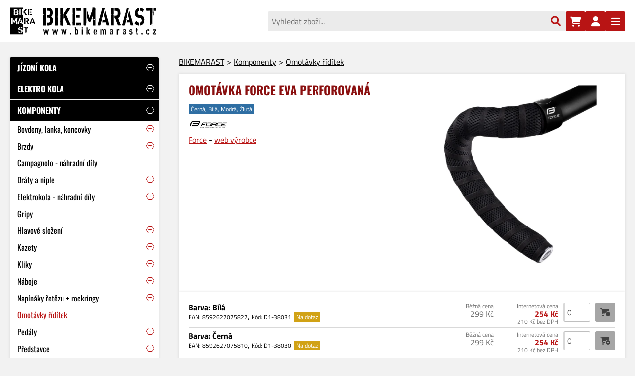

--- FILE ---
content_type: text/html; charset=UTF-8
request_url: https://www.bikemarast.cz/zbozi/omotavka-force-eva-perforovana-p36686.html
body_size: 35496
content:
<!DOCTYPE html>
<html lang="cs">
<head>
<meta charset="utf-8">
<meta name="viewport" content="width=device-width, initial-scale=1">
<title>Omotávka FORCE EVA perforovaná - BIKEMARAST</title>
<meta name="description" content="Omotávka FORCE EVA perforovaná">
<meta name="keywords" content="Omotávka FORCE EVA perforovaná">
<meta name="robots" content="index, follow">
<meta name="author" content="(c)2010 - 2026 - BIKEMARAST">
<link rel="apple-touch-icon" sizes="180x180" href="/img/favicons/apple-touch-icon.png?v=20250516-090812">
<link rel="icon" type="image/png" sizes="32x32" href="/img/favicons/favicon-32x32.png?v=20250516-090812">
<link rel="icon" type="image/png" sizes="16x16" href="/img/favicons/favicon-16x16.png?v=20250516-090812">
<link rel="manifest" href="/img/favicons/site.webmanifest?v=20250516-090812" crossorigin="use-credentials">
<link rel="mask-icon" href="/img/favicons/safari-pinned-tab.svg?v=20250516-090812" color="#c33232">
<link rel="shortcut icon" href="/img/favicons/favicon.ico?v=20250516-090812">
<meta name="msapplication-TileColor" content="#ffffff">
<meta name="msapplication-config" content="/img/favicons/browserconfig.xml?v=20250516-090812">
<meta name="theme-color" content="#ffffff">
<link rel="prefetch" href="/font/FontIcon.woff2?v=20250516-090812" as="font" type="font/woff2" crossorigin>

<script src="/js/web/script-cookies.js?v=20250516-090812" defer="defer"></script>
<link rel="stylesheet" href="/css/web/styles-global.css?v=20250516-090812"><link rel="stylesheet" href="/css/web/styles-tom-select.css?v=20250516-090812"><link rel="stylesheet" href="/css/web/styles-fancybox.css?v=20250516-090812"><link rel="stylesheet" href="/css/web/styles-cookies.css?v=20250516-090812"><script type="text/plain" data-category="analytics" async src="https://www.googletagmanager.com/gtag/js?id=G-RLK3DCNYZ8"></script>
<script type="text/plain" data-category="analytics" >
    window.dataLayer = window.dataLayer || [];
    function gtag(){dataLayer.push(arguments);}
    gtag('consent', 'default', {
      'functionality_storage': 'denied',
      'security_storage': 'denied',
      'analytics_storage': 'denied',
      'ad_storage': 'denied',
      'ad_user_data': 'denied',
      'ad_personalization': 'denied'
    });
    gtag('js', new Date());
    gtag('config', 'G-RLK3DCNYZ8', {cookie_flags: 'SameSite=None;Secure'});
    </script>

</head>
<body>

<div class="deprecated-message">Váš prohlížeč není podporován. Doporučujeme použít nejnovější Chrome, Firefox nebo Safari.</div>

<header class="web">
    <div class="wrapper top">
        <div class="logo">
            <a href="/" title="BIKEMARAST">
                <svg viewBox="0 0 1260 235" preserveAspectRatio="xMinYMin" xml:space="preserve" xmlns="http://www.w3.org/2000/svg">
                    <path fill="#000" class="text" d="m1199.1 223.9c-0.6-0.8-1.5-1.3-2.5-1.4l-0.8-1.4c-0.3-0.5-1-0.7-1.6-0.6 0 0.4-0.2 0.9-0.7 1.3l-1.1 0.7c0 1.3-0.7 1.9-2.1 1.9l-0.3 2.1v2.5l0.1 2.6v2.5h2.1c0.1-0.4 0.6-0.7 1.1-0.7l1.8-0.1c1.2-1 2.2-2 3.2-3.1 0.9-1.1 1.9-2.1 3-3.1v-1.5c-0.8-0.4-1.6-1-2.2-1.7zm-611.3-13.2-0.1-3.2c-0.1-1-0.1-2 0-3-0.2 0.1-0.4-0.1-0.5-0.3l-0.1-0.8v-0.9c0-0.3-0.2-0.5-0.5-0.4 0.2-0.1 0.4-0.3 0.5-0.6l0.1-0.9-0.1-1.2c-0.1-0.4-0.1-0.7 0-1.1-0.5-0.4-0.8-1.1-0.8-1.7l-0.2-2.3c-0.4-0.3-0.7-0.6-0.9-1.1l-0.6-1.5c-0.2-0.4-0.4-0.9-0.8-1.2-0.5-0.4-1.1-0.5-1.7-0.3v-1.1c-0.8-0.4-1.8-0.4-2.6 0-0.1-0.2-0.1-0.5 0-0.7 0.1-0.3 0-0.4-0.3-0.3-0.2 0.3-0.3 0.5-0.3 0.8s-0.3 0.4-0.8 0.2c0.2 0.3 0.2 0.7 0 1.1l-0.6 0.7c0 0.2 0.1 0.3 0.2 0.3h0.9c0.1 0 0.2 0.2 0.1 0.4-0.3 0.1-0.5 0.3-0.6 0.5-0.1 0.3-0.4 0.3-0.9 0.2l0.3 0.5c0.1 0.1 0.1 0.3 0 0.4l-0.2 0.5v0.7c-0.3 0-0.5 0.1-0.7 0.3-0.1 0.2-0.4 0.2-0.9 0.1 0 0.8-0.7 1.4-1.5 1.5-0.1-0.2-0.1-0.4 0.1-0.7l0.3-0.4 0.3-0.5-0.1-0.8c0.5-0.3 0.8-0.7 1.1-1.2l1.4-3c0.2-0.5 0.6-0.9 1-1.3-0.9-0.3-1.8-0.3-2.7-0.2h-3c0.1 0.5-0.1 0.7-0.5 0.7s-0.7 0.1-1 0.3v8.2h2.1c0-0.2 0.1-0.5 0.3-0.6l0.1-0.1v0.7h2c1.1 1.1 2 2.7 2.3 4.3 0.4 1.9 0.6 3.8 0.6 5.7 0.1 2 0 4.1-0.1 6.3-0.1 2.1-0.2 4.2-0.1 6.2-0.3-0.1-0.4 0-0.5 0.1l-0.1 0.6 0.1 0.7v0.7c-0.3 0.5-0.6 1-1.1 1.3-0.5 0.4-1.1 0.7-1.8 0.9l-2.1 0.3c-0.8-0.1-1.5-0.3-2.1-0.7-0.3 0.6-0.4 1.2-0.2 1.8 0 0.6 0.3 1.1 0.6 1.5 0.1 0.4 0 0.5-0.3 0.4-0.3-0.2-0.4 0-0.3 0.3v0.5l0.6 0.4s0.1 0.2 0 0.4c2.2-0.1 3.2 0.7 3 2.5 0.3-0.1 0.6 0.1 0.7 0.3l0.3 0.8h1.1v1h3c0.3-0.5 0.8-0.8 1.3-0.8l1.9-0.2c0.1-0.8 0.8-1.5 1.6-1.5-0.1-0.6 0.1-1.1 0.4-1.6l1.1-1c0.1-0.4 0.1-0.7 0-1.1 0-0.4 0.1-0.6 0.6-0.4l0.2-1.1 0.1-1.2 0.2-1.1 0.5-0.8c0.1-0.4 0.2-0.9 0.1-1.3l-0.1-1.4v-1.2c0-0.3 0.3-0.6 0.6-0.7 0.2-0.7 0.1-1.1-0.1-1.3l-0.5-0.8c0.3-0.8 0.5-1.7 0.6-2.5l0.1-3zm-129 20.8c-0.5-1.7-1-3.3-1.3-5l-1-5.4-1.1-5.3c-0.4-1.7-1-3.3-1.7-4.8 0.3-0.4 0.4-0.9 0.3-1.4 0-1.3-0.4-2.6-1.1-3.7-0.3-0.5-0.8-0.8-1.3-0.9 0.6-1 0.9-2.2 0.8-3.4-0.1-1.4-0.3-2.7-0.7-4l-1.1-4.4c-0.3-1.4-0.5-2.9-0.5-4.4h-9.3v0.9c0.1 0.4 0 0.6-0.3 0.6l0.1 0.8 0.3 0.8h0.5l9.6 41.4h7.2c0-0.3 0.1-0.6 0.4-0.8 0.2 0 0.3-0.3 0.2-1zm-5.9-22.1-0.7-0.1c0-0.2-0.1-0.5-0.3-0.6l-0.5-0.3-0.5-0.4c-0.2-0.2-0.2-0.5-0.2-0.7 0.5 0.2 0.8 0.2 0.8-0.1s0.1-0.5 0.3-0.7c0.3 0 0.5 0.2 0.6 0.4v0.1c0 0.4 0.3 0.5 0.7 0.4v0.9c0.1 0.3-0.1 0.4-0.6 0.3v0.3l0.2 0.1h0.3l0.2 0.1c0.1 0.3 0 0.4-0.3 0.3zm-50.5-20.1c-0.1 1.3-0.3 2.6-0.6 3.8l-0.8 3.6-0.7 3.6-0.4 3.9c-0.7 1.5-1.2 3.2-1.3 4.9-0.2 1.8-0.5 3.6-1 5.3l-0.5-0.3c-0.1-0.2-0.2-0.2-0.4-0.3l-1.3-6.5-1.6-6.2-1.6-6.1-1.5-6.2h-6.8c0.1 0.7 0 1.4-0.2 2-0.2 0.7-0.2 1.4-0.1 2.1-0.7 0.8-1.1 1.8-1.2 2.8-0.2 1.3-0.3 2.5-0.3 3.8-0.3-0.1-0.5-0.1-0.5 0.1v0.5l-0.1 0.5h-0.5l-0.9 4.3c-0.2 1.4-0.4 2.8-0.3 4.3 0 1.3 0.3 2.6 0.9 3.7s1.7 2 2.9 2.3v0.7c0.1 0.2 0 0.3-0.3 0.2l-1.1-1.1c-0.5-0.3-1.1-0.5-1.7-0.5 0.5 1.6 0.8 3.3 1.1 5s0.7 3.3 1.4 4.8l1-3.7c0.3-1.3 0.5-2.7 0.6-4 0.4-0.2 0.8-0.6 0.9-1.1l0.2-1.5-0.1-1.5c-0.1-0.4-0.1-0.7 0-1.1 0 0.1 0.1 0.1 0 0.2v0.9h0.3l0.2-1.5 0.4-1.3 0.4-1.2 0.3-1.4c1.4 4.3 2.6 8.7 3.7 13.2l3.4 13.4h8.1c-0.4-1.2-0.4-2.5 0-3.7l1.2-3.4c-0.2-0.2-0.3-0.3-0.5-0.3-0.2-0.1-0.2-0.3-0.1-0.6 0.1 0 0.3 0 0.4-0.2l0.2-1c0-0.1 0.2-0.2 0.4-0.1 0.1-1.2 0.2-2.4 0.5-3.5l1.6-6.4c0.2-1.2 0.4-2.4 0.4-3.6 0.7-1.3 1.2-2.7 1.4-4.2l0.7-5c0.7-0.7 1.1-1.6 1.2-2.6l0.3-3.5c0.5-0.9 0.9-1.9 1.1-3 0.3-1.3 0.4-2.5 0.4-3.8h-8.7c0.2 0.6 0 0.7-0.5 0.5zm77.5 0c-0.2 1.3-0.3 2.6-0.6 3.8l-0.8 3.6-0.7 3.6c-0.2 1.3-0.4 2.6-0.4 3.9-0.7 1.5-1.2 3.2-1.3 4.9-0.1 1.8-0.4 3.6-0.9 5.3l-0.5-0.3c-0.1-0.2-0.2-0.2-0.4-0.3l-1.3-6.5-1.6-6.2-1.6-6.1-1.5-6.2h-6.8c0.1 0.7 0 1.4-0.2 2-0.2 0.7-0.2 1.4-0.1 2.1-0.7 0.8-1.1 1.8-1.2 2.8-0.2 1.3-0.3 2.5-0.3 3.8-0.3-0.1-0.5-0.1-0.5 0.1v0.5l-0.1 0.5h-0.5l-0.9 4.3c-0.2 1.4-0.3 2.9-0.3 4.3 0 1.3 0.3 2.6 0.9 3.7s1.7 2 2.9 2.3v0.7c0.1 0.2 0 0.3-0.3 0.2l-1.1-1.1c-0.5-0.3-1.1-0.5-1.7-0.5 0.5 1.6 0.8 3.3 1.1 5s0.7 3.3 1.4 4.8l1-3.7c0.4-1.3 0.6-2.7 0.7-4 0.4-0.2 0.8-0.6 0.9-1.1l0.2-1.5-0.1-1.5c-0.1-0.4-0.1-0.7 0-1.1 0.1 0 0.1 0.1 0 0.2v0.9h0.3l0.2-1.5 0.4-1.3 0.4-1.2c0.2-0.4 0.3-0.9 0.3-1.4 1.4 4.3 2.6 8.7 3.7 13.2l3.4 13.4h8c-0.4-1.2-0.4-2.5 0-3.7l1.2-3.4c-0.2-0.2-0.3-0.3-0.5-0.3-0.2-0.1-0.2-0.3-0.1-0.6l0.4-0.2 0.2-1c0-0.1 0.2-0.2 0.4-0.1 0.1-1.2 0.2-2.4 0.5-3.5l1.6-6.4c0.2-1.2 0.4-2.4 0.4-3.6 0.7-1.3 1.1-2.7 1.4-4.2l0.7-5c0.7-0.7 1.1-1.6 1.2-2.6l0.3-3.5c0.5-0.9 0.9-1.9 1.1-3 0.2-1.3 0.3-2.5 0.3-3.8h-8.7c0.2 0.6 0 0.7-0.5 0.5zm721.4 6.2c-0.5-0.4-0.8-0.9-1.1-1.4-0.4-1.1-1-2.2-1.9-3-0.5-0.4-1.1-0.7-1.7-0.7 0.1-0.2 0.1-0.3 0-0.4l-0.6-0.2c-0.1 0-0.1-0.2 0-0.4l-1.8-0.1c-0.5 0-1-0.3-1.2-0.8h-3l0.1 8.5c0.5 0.6 1.1 1.1 1.8 1.5s1.1 1.2 1.2 2l0.9 0.5c0.3 0.3 0.4 0.6 0.3 1l0.6-0.3c0.1-0.1 0.4-0.1 0.8 0 0.8-0.7 1.8-1.4 2.8-1.8l3.2-1.4c0.1-0.5 0.1-1-0.2-1.5-0.3-0.4-0.3-1-0.2-1.5zm-820.4 36c-0.5-1.7-1-3.3-1.3-5l-1-5.4-1.1-5.3c-0.4-1.7-1-3.3-1.7-4.8 0.3-0.4 0.4-0.9 0.3-1.4 0-0.7-0.1-1.3-0.3-1.9l-0.8-1.7c-0.3-0.5-0.8-0.8-1.3-0.9 0.6-1 0.9-2.2 0.7-3.4-0.1-1.4-0.3-2.7-0.7-4l-1-4.4c-0.4-1.5-0.5-2.9-0.5-4.4h-9.2v0.9c0.1 0.4 0 0.6-0.3 0.6l0.1 0.8c0.1 0.3 0.1 0.6 0.3 0.8h0.5l4.7 20.7 4.8 20.7h7.2c0-0.3 0.1-0.6 0.4-0.8 0.3-0.1 0.4-0.4 0.2-1.1zm-5.9-22.1-0.7-0.1c0-0.2-0.1-0.5-0.3-0.6l-0.5-0.3-0.5-0.4c-0.2-0.2-0.2-0.5-0.2-0.7 0.5 0.2 0.8 0.2 0.8-0.1s0.1-0.5 0.3-0.7c0.3 0 0.5 0.2 0.6 0.4v0.1c0 0.4 0.3 0.5 0.7 0.4v0.9c0.1 0.3-0.1 0.4-0.6 0.3v0.3l0.2 0.1h0.3l0.2 0.1c0.1 0.3 0 0.4-0.3 0.3zm194.7-1.2h-0.5l-0.2 0.3-0.3 0.3-0.6-0.1c-0.1-0.5-0.1-0.8 0.1-0.9s0.4-0.3 0.5-0.6c-0.3-0.1-0.6-0.3-0.6-0.6l-0.1-1.1 0.2-1.2c0.1-0.4 0.2-0.6 0.4-0.7v-11.5h0.7c0.3 0.1 0.4 0 0.3-0.3-0.5-0.4-0.7-1-0.8-1.6v-3.9c0-0.7-0.2-1.3-0.7-1.7 0.4-0.8 0.6-1.6 0.6-2.5v-3.1l-0.1-3.3c-0.1-1-0.1-2.1 0-3.1-0.5-0.1-1-0.4-1.2-0.8-0.3-0.4-0.8-0.7-1.3-0.7l-0.2 0.2v0.6l-0.2 0.1c-1-0.3-1.9-0.3-2.9-0.2-1.1 0.2-2.1 0.2-3.2 0.2v0.6h-1.9c0 1.1 0.1 2.2 0.3 3.2 0.1 0.3 0.7 0.5 1.7 0.5 0 0.8-0.2 1.5-0.5 2.3 0.2 1.6 0.4 3.2 0.4 4.8v5.2l-0.1 5.3c-0.1 1.7-0.1 3.5 0 5.2 0.3 0.6 0.8 1.2 1.4 1.6l1.7 1.2v0.9c0.1 0.3 0 0.5-0.2 0.6h-1.8l-0.8 2.9-0.5 4.9v22h9.2c-0.1-0.5-0.2-1.1 0.2-1.6v-1.8c-0.4-0.5-0.6-1.1-0.6-1.8l0.2-2 0.4-2.1c0.1-0.7 0.1-1.5 0-2.2-0.2 0-0.4-0.1-0.5-0.3l-0.1-0.6 0.2-0.7 0.4-0.4c0.1-1.1 0.2-2.1 0.1-3.1l-0.1-3.2c-0.1-1 0-2 0.1-3 0.1-0.8 0.4-1.6 0.9-2.2zm563.8 12.9v2.1l-0.1 2.3 0.1 2.1c0.1 0.6 0.3 1.2 0.6 1.7-0.2 0-0.4 0.2-0.5 0.4l-0.1 0.9 0.1 0.9v0.9c0.4-0.1 0.6 0.1 0.5 0.6h9.2l0.1-5.6 0.1-5.5c-1.7 0-3.4-0.1-5-0.4-1.7-0.3-3.3-0.4-5-0.4zm-558.6 11.7c-0.4-0.2-0.7-0.6-0.7-1.1h-1.6c0 0.4-0.1 0.6-0.2 0.6l-0.4-0.1-0.5-0.3-0.4-0.2-0.1 1.2 0.5 0.2 0.7 0.1 0.6 0.2c0.2 0.1 0.3 0.3 0.3 0.5h2.5c0-0.6-0.3-1-0.7-1.1zm612.8-38.6h-0.7l-0.1-0.2v-5.4c-2.5 0-4.9 0.8-6.9 2-1.8 1.5-3.3 3.5-4.2 5.7-1.1 2.5-1.7 5.2-2 7.9-0.6 5.8-0.2 11.7 1.1 17.4 0.5 2.4 1.3 4.8 2.3 7 0 0.2-0.2 0.3-0.4 0.2-0.2 0-0.3 0.2-0.1 0.6 0.8 0.2 1.6 0.5 2.3 1l1.8 1.4 2.1 1.2c1 0.3 2 0.4 3 0.3-0.1 0.4 0 0.6 0.2 0.6h0.8v-5.1c0.2-1.5 0-3.1-0.4-4.6-0.5 0.1-1 0.1-1.5-0.2-0.4-0.3-0.7-0.6-0.9-1.1-0.2-0.4-0.3-0.9-0.2-1.4 0-0.5 0.2-0.9 0.5-1.2-0.5 0.1-0.7 0-0.7-0.3v-0.1c0-0.3-0.2-0.5-0.5-0.4l-0.4-4.8-0.1-5.2 0.3-5c0.2-1.4 0.4-2.9 0.8-4.3h1.1l-0.5-0.6c-0.2-0.1-0.2-0.4 0-0.9 0.4 0.1 0.8 0.1 0.9-0.2 0.2-0.2 0.6-0.3 1.1-0.2 0.3-0.5 0.4-0.9 0.4-1.4v-1.8c0.7-0.1 1-0.4 1.1-0.8l-0.2-0.1zm-669.2 26.9v2.1l-0.1 2.3 0.1 2.1c0.1 0.6 0.3 1.2 0.6 1.7-0.2 0-0.4 0.2-0.5 0.4l-0.1 0.9 0.1 0.9v0.9c0.4-0.1 0.6 0.1 0.5 0.6h9.3l0.1-5.6 0.1-5.5c-1.7 0-3.4-0.1-5.1-0.4s-3.3-0.4-5-0.4zm468 3.1c-0.2 0.3-0.5 0.5-0.9 0.5l-1.4 0.1-1.4-0.1-1.2-0.2c0-0.2 0.2-0.4 0.4-0.5s0.3-0.3 0.1-0.8h-1c0 0.3 0 0.4 0.3 0.4s0.3 0.2 0.2 0.6l-1.6 0.2-0.8-3.3c-0.3-1.3-0.4-2.6-0.2-3.9h0.5c-0.2-0.8 0-1.6 0.4-2.3 0.4-0.5 1-0.9 1.6-1.1 0.8-0.3 1.7-0.3 2.5-0.3h2.7c0-0.4 0.1-0.6 0.3-0.5l-0.1-1.2-0.2-1.6v-1.7c0-0.6 0.2-1.1 0.4-1.6-0.2 0-0.4-0.2-0.3-0.5h-7.7c-0.2 0.4-0.7 0.7-1.2 0.7l-1.7 0.1c0 0.7 0.2 1.5 0.4 2.2l0.7 2 0.6 1.9c0.2 0.7 0.2 1.4 0.1 2.1-0.1 0-0.3 0.1-0.3 0.3l-0.2 0.4c-0.2-0.1-0.5-0.1-0.8 0s-0.5 0-0.5-0.2c0.1-0.6-0.1-1.3-0.4-1.9l-0.7-1.7c0-0.2 0.2-0.5 0.4-0.5 0.2-0.1 0.3-0.3 0.1-0.8-0.5 0-0.7-0.3-0.6-0.8l0.1-1.4c-0.3 0-0.6 0-0.9 0.2l-1 1.2c-0.2 0.1-0.4 0.3-0.7 0.3 0.5 0.5 0.7 1.3 0.5 2l-0.5 0.7-0.3 0.8-0.4 0.7c-0.2 0.2-0.5 0.3-0.8 0.3v9.2c0.3-0.1 0.5 0 0.6 0.1l0.1 0.6-0.1 0.7v0.6c0.4 0.2 0.7 0.6 0.7 1.1l0.2 1.5h0.6c0.3-0.1 0.4-0.1 0.4 0.1v1.3c1.5 1.4 3.2 2.4 5.1 3.1h6.1c-0.1-0.5 0.1-0.7 0.5-0.6h1.1v-0.6l-0.6-0.6c-0.1-0.2-0.1-0.4 0-0.6h1.1v-1.7c-0.2-0.1-0.5-0.2-0.7-0.1l-0.6 0.6h-0.5c-0.1-0.3-0.3-0.5-0.6-0.6-0.2-0.1-0.3-0.4-0.2-0.9h1.5c-0.1 0.4 0 0.6 0.3 0.6h0.9l0.2-1.2 0.2-1.4-0.1-1.2c-0.1-0.3-0.4-0.6-0.7-0.8zm-584.7-127.6zm726.3-66.6 2.4 1.7 2.5 1.5c0.5 0.3 1.1 0.5 1.8 0.6h0.9c0.2 0.7 0.5 1.3 1 1.8l3 2.8c0.5 0.5 0.9 1.1 1 1.8 0.8-0.4 1.5-1 2-1.7l1.5-2.3 1.6-2.1c0.7-0.7 1.5-1.2 2.4-1.4-0.1-0.9 0.1-1.9 0.5-2.7 0.3-0.5 0.8-0.9 1.3-1.2l1.3-1c0.4-0.5 0.6-1.3 0.5-2v-0.9c1.6-0.6 2.9-1.7 3.7-3.2-0.8-0.5-1.5-1.3-1.9-2.2l-1.5-2.7c-0.5-0.8-1.2-1.5-2-2.1-1-0.7-2.1-1-3.3-0.9-0.1-1.1-0.7-2-1.5-2.7-0.9-0.6-1.9-1.1-3-1.5l-3.1-1.3c-1-0.5-1.8-1.2-2.2-2.2-1.9-0.4-3.9-0.6-5.8-0.6-2 0-3.4-0.6-4.3-1.7h-5.2l-0.1 24.9h5.2l1.3 1.3zm-824.9 201.5c-0.5-1.7-1-3.3-1.3-5l-1-5.4-1.1-5.3c-0.4-1.6-0.9-3.3-1.7-4.8 0.3-0.4 0.4-0.9 0.4-1.4 0-0.7-0.1-1.3-0.3-1.9l-0.8-1.7c-0.3-0.5-0.8-0.8-1.3-0.9 0.6-1 0.8-2.2 0.7-3.4-0.1-1.4-0.3-2.7-0.7-4l-1.1-4.4c-0.3-1.4-0.5-2.9-0.5-4.4h-9.2v0.9c0.1 0.4 0 0.6-0.3 0.6l0.1 0.8 0.3 0.8h0.5l9.6 41.4h7.2c0-0.3 0.1-0.6 0.4-0.8 0.2-0.1 0.3-0.4 0.1-1.1zm-5.9-22.1-0.7-0.1c0-0.2-0.1-0.5-0.3-0.6l-0.5-0.3-0.5-0.4c-0.2-0.2-0.2-0.5-0.2-0.7 0.5 0.2 0.8 0.2 0.8-0.1s0.1-0.5 0.3-0.7c0.3 0 0.5 0.2 0.6 0.4v0.1c0 0.4 0.3 0.5 0.7 0.4v0.9c0.1 0.3-0.1 0.4-0.6 0.3v0.3l0.2 0.1h0.3l0.2 0.1c0.2 0.3 0 0.4-0.3 0.3zm37.9-187.4v0.2h-0.2l0.2-0.2zm-10.8 167.3c-0.1 1.3-0.3 2.6-0.6 3.8l-0.8 3.6c-0.6 2.5-0.9 5-1.1 7.5-0.7 1.6-1.2 3.2-1.3 4.9-0.2 1.8-0.5 3.6-1 5.3l-0.5-0.3c-0.1-0.2-0.2-0.2-0.4-0.3l-1.3-6.5-1.6-6.2-1.6-6.1-1.5-6.2h-6.8c0.1 0.7 0 1.4-0.2 2-0.2 0.7-0.2 1.4-0.1 2.1-0.7 0.8-1.1 1.8-1.2 2.8-0.2 1.3-0.3 2.5-0.3 3.8-0.3-0.1-0.5-0.1-0.5 0.1v0.5l-0.1 0.5h-0.5l-0.9 4.3c-0.2 1.4-0.4 2.8-0.3 4.3 0 1.3 0.3 2.6 0.9 3.7s1.7 2 2.9 2.3v0.7c0.1 0.2 0 0.3-0.3 0.2l-1.1-1.1c-0.5-0.3-1.1-0.5-1.7-0.5 0.5 1.6 0.8 3.3 1.1 5s0.7 3.3 1.4 4.8c0.8-2.5 1.4-5.1 1.7-7.7 0.4-0.2 0.8-0.6 0.9-1.1l0.2-1.5-0.1-1.5c-0.1-0.4-0.1-0.7 0-1.1 0.2 0 0.3 0.1 0.1 0.2v0.8h0.3l0.2-1.5 0.4-1.3 0.4-1.2c0.2-0.4 0.3-0.9 0.3-1.4 1.4 4.3 2.6 8.7 3.7 13.2l3.4 13.4h8c-0.4-1.2-0.4-2.5 0-3.7l1.2-3.4c-0.2-0.2-0.3-0.3-0.5-0.3-0.2-0.1-0.2-0.3-0.1-0.6 0.1 0 0.3 0 0.4-0.2l0.2-1c0-0.1 0.2-0.2 0.4-0.1 0.1-1.2 0.2-2.4 0.5-3.5l0.8-3.2 0.7-3.2c0.3-1.1 0.4-2.3 0.5-3.5 0.7-1.3 1.1-2.7 1.4-4.2l0.7-5c0.7-0.7 1.1-1.6 1.2-2.6l0.3-3.5c0.5-0.9 0.9-1.9 1.1-3 0.2-1.3 0.3-2.5 0.3-3.8h-8.7c0.2 0.6 0 0.7-0.5 0.5zm-18.4-46.8zm950.1 81.1-2.1 0.1h-1.8c-0.5 0-1-0.2-1.4-0.5h-2.1c0.1 0.5 0 0.7-0.4 0.6h-1.1v-0.5h-2v2.6c-0.5 0.3-0.8 0.6-1.1 1.1l-1.4 2.8-0.9 1.2c-0.2-0.1-0.3-0.3-0.2-0.6 0.1-0.2 0.1-0.5 0-0.8-0.8-0.2-1.2 0-1.3 0.5-0.3-0.1-0.5-0.1-0.8 0s-0.4 0-0.5-0.2l0.7-1.2 0.6-1.3 0.7-1.1c0.3-0.4 0.7-0.6 1.1-0.7l-0.2-0.1h-0.3l-0.1-0.1v-0.3c0.4-0.3 0.8-0.7 1-1.2l1.4-3c0.2-0.5 0.6-0.8 1.1-1v-1.5c0.4-0.1 0.7-0.4 0.9-0.8s0.6-0.7 1.1-0.7v-1.6c0.3 0 0.4-0.1 0.5-0.3l0.1-0.6 0.2-0.6c0.1-0.1 0.3-0.2 0.7-0.1l0.6-1.8 0.9-1.5 1-1.5c0.3-0.5 0.5-1.2 0.6-1.8 0.3 0.1 0.5 0.1 0.5-0.2s0.2-0.3 0.6-0.2c-0.1-0.6 0.1-1.2 0.3-1.7s0.6-0.8 1.1-0.9l0.7-2.1c0.3-0.6 0.8-1.1 1.4-1.4 0-1.1 0.6-2.1 1.6-2.6v-9.2h-5.7l-0.1-0.7c0 0.5-0.1 1-0.3 1.4l-0.7 1c-0.3 0.3-0.5 0.6-0.7 0.9-0.2 0.4-0.3 0.8-0.3 1.3-0.3-0.1-0.5-0.1-0.5 0.2s-0.1 0.4-0.4 0.3l-0.9 2.2c-0.2 0.7-0.6 1.4-0.9 2l-1.4 1.6c-0.6 0.5-1.3 0.9-2.1 1v-0.6h-1.5l-0.1 0.5c0 0.1-0.1 0.2-0.3 0.1l-1.1-0.5-1-0.6c0 0.4-0.3 0.8-0.6 1l-0.9 0.7c-0.2-0.3-0.2-0.6 0-0.9l0.4-0.6-0.9-0.9c-0.1-0.2-0.3-0.2-0.5-0.3h6.2c0.3-0.8 0.7-1.6 1.2-2.3l2.8-4.2c0.5-0.8 0.8-1.6 1.1-2.4h-15.8c-0.2 0.2-0.1 0.6 0 0.9 0.1 0.4 0 0.6-0.2 0.7h-1.5c0 0.3-0.1 0.5-0.3 0.7-0.2 0.1-0.2 0.4-0.1 0.9 0.3 0.3 0.6 0.4 1 0.3 0.4 0 0.8 0.1 1.1 0.3-0.1 0.5-0.1 1.1 0 1.6s0.1 1-0.2 1.4c-0.4 0.1-0.5 0-0.4-0.3s-0.1-0.4-0.4-0.3c-0.1 0.3-0.2 0.5-0.4 0.5s-0.3 0.2-0.3 0.5c0.4 0 0.7 0.1 0.7 0.4 0.1 0.3 0.4 0.4 1 0.2v1.1h3.5c-0.1 0.6 0 1.2 0.2 1.8 0.2 0.5 0.1 1.1-0.2 1.6 0.2 0.5 0.6 0.9 1.2 1 0.5 0.1 1.1 0 1.7-0.2v-0.7c0-0.3 0-0.4 0.2-0.4h1.3v0.5h1.6c0-0.3 0.1-0.4 0.3-0.5l0.8-0.1 1 0.1 0.6 0.2c-0.8 0.8-1.3 1.8-1.7 2.8-0.3 1-1 1.9-1.9 2.6l-0.7 2.1c-0.3 0.6-0.8 1.2-1.4 1.5-0.3 1.3-0.9 2.6-1.7 3.7s-1.4 2.3-2 3.5h-0.9c-0.3 0.6-0.5 1.1-0.6 1.7-0.7-0.1-1.1 0-1.3 0.2-0.2 0.3-0.6 0.3-1.2 0.2v-1h-1v1.2l-0.5 0.8v0.3c0.3 0.1 0.5 0.2 0.5 0.4s0.2 0.3 0.5 0.4h0.3c0.2-0.4 0.5-0.8 0.9-0.9 0.4-0.2 1-0.2 1.4 0.1-0.4 0.1-0.7 0.5-0.7 1 0.1 0.4-0.1 0.8-0.4 1h-1.5v0.6l0.4 0.5 0.2 0.5-0.4 0.4c-0.1-0.3-0.3-0.5-0.6-0.5h-1.2c0.2 0.3 0.2 0.5-0.1 0.5s-0.4 0.1-0.3 0.4h0.8c0.3 0 0.3 0.2 0.2 0.6 0.2 0.1 0.5 0.1 0.8 0 0.4-0.1 0.6 0 0.7 0.2v7h5c0-0.5 0.3-0.9 0.8-0.9 0.5-0.1 1 0 1.3 0.3 0.5-0.1 0.9-0.4 1.3-0.6 0.4-0.3 1-0.3 1.4-0.1 0 0.2-0.2 0.4-0.4 0.5-0.3 0.1-0.3 0.3-0.2 0.8h17.2v-9.3c-0.6-0.1-1.2-0.2-1.9-0.1zm-637.5-44.5 0.1 1.8c1.4 0.4 2.9 0.5 4.4 0.4h4.8v-9.6h-9.2c0 0.5 0.1 1 0 1.6 0 0.4-0.2 0.7-0.5 0.9 0.3 0.3 0.5 1.2 0.5 1.2v1.7c0.1 0.7 0.1 1.3-0.1 2zm426 15v1.4c0.4-0.1 0.6 0.3 0.6 0.3v0.9c1-0.1 1.3 0.2 1.1 1 0.4 0.1 0.7 0.1 0.8-0.1 0.1-0.1 0.3-0.3 0.5-0.3 0.1 0.3 0.3 0.5 0.6 0.7s0.5 0.5 0.5 0.8c-0.4 0-0.7 0.2-0.6 0.5-0.1 0.3-0.3 0.6-0.6 0.8 0 0.3 0.2 0.4 0.4 0.3h0.6c0-0.3 0.2-0.6 0.4-0.8s0.3-0.5 0.3-0.8h1c-0.1 0.4-0.1 0.7 0.1 0.8 0.2 0 0.3 0.3 0.2 0.7h1.1c-0.1-1.1 0.2-1.6 1-1.6v-1c0.2 0 0.4 0 0.6-0.2l0.8-1c0.1-0.2 0.3-0.4 0.6-0.4 0-0.7 0.1-1.1 0.5-1.3l1-0.8c0.1-0.5 0.1-1.1-0.2-1.6l-0.8-0.9-0.9-0.7c-0.3-0.3-0.5-0.7-0.5-1.1l-1.3-0.1c-0.4 0-0.7-0.3-0.8-0.7-0.4-0.1-0.7-0.1-1.1 0s-0.5-0.1-0.4-0.6h-1.3l-2.2-0.4h-1.3v1.5c0.5 0.2 0.8 0.2 0.9 0l0.5-0.5c0.1 0.6 0.4 0.9 0.9 0.9h1.8c-0.1 0.2-0.1 0.5 0 0.8s0 0.4-0.4 0.3c0-0.3-0.1-0.5-0.3-0.5h-1.6c-0.3-0.1-0.4-0.3-0.4-0.6h-1.5v1.2l0.1 1.3-0.1 1.1c-0.1 0.3-0.3 0.6-0.6 0.7zm-169.5 12.8c-0.2 0-0.4-0.2-0.3-0.5h-7.7c-0.2 0.4-0.7 0.7-1.2 0.7l-1.8 0.1c0 0.7 0.2 1.5 0.4 2.2l0.7 2 0.6 1.9c0.2 0.7 0.2 1.4 0.1 2.1-0.2 0-0.3 0.1-0.3 0.3l-0.2 0.4c-0.2-0.1-0.5-0.1-0.8 0s-0.5 0-0.5-0.2c0.1-0.6-0.1-1.3-0.4-1.9s-0.6-1.1-0.7-1.7c0-0.2 0.1-0.5 0.4-0.5 0.2-0.1 0.3-0.3 0.1-0.8-0.5 0-0.7-0.3-0.6-0.8l0.1-1.4c-0.3 0-0.6 0-0.9 0.2l-1 1.2c-0.2 0.1-0.4 0.3-0.7 0.3 0.5 0.5 0.7 1.3 0.5 2l-0.5 0.7-0.4 0.8-0.4 0.7c-0.2 0.2-0.5 0.3-0.8 0.3v9.2c0.3-0.1 0.5 0 0.6 0.1l0.1 0.6-0.1 0.7v0.6c0.5 0.2 0.8 0.6 0.8 1.1l0.2 1.5h0.6c0.3-0.1 0.4-0.1 0.4 0.1v1.3c1.5 1.4 3.2 2.4 5.1 3.1h6.1c-0.1-0.5 0.1-0.7 0.5-0.6h1.1v-0.6l-0.4-0.3-0.3-0.3c-0.1-0.2-0.1-0.4 0-0.6h1.1v-1.7c-0.2-0.1-0.5-0.2-0.7-0.1l-0.6 0.6h-0.5c-0.1-0.3-0.3-0.5-0.6-0.6-0.2-0.1-0.3-0.4-0.2-0.9h1.5c-0.1 0.4 0 0.6 0.3 0.6h0.9l0.2-1.2 0.2-1.4-0.1-1.2c-0.1-0.3-0.4-0.6-0.7-0.8-0.2 0.3-0.5 0.5-0.9 0.5l-1.4 0.1-1.4-0.1-1.2-0.2c0-0.2 0.2-0.4 0.4-0.5s0.3-0.3 0.1-0.8h-0.9c0 0.3 0.1 0.4 0.3 0.4 0.3 0 0.3 0.2 0.2 0.6l-1.5 0.2-0.8-3.3c-0.3-1.3-0.4-2.6-0.2-3.9h0.5c-0.2-0.8 0-1.6 0.4-2.3 0.4-0.5 1-0.9 1.6-1.1 0.8-0.3 1.7-0.3 2.5-0.3h2.7c0-0.4 0.1-0.6 0.3-0.5l-0.1-1.2-0.2-1.6v-1.7c0-0.6 0.2-1.1 0.4-1.6zm0.1-15.7 0.1-1.8c0.1-0.5-0.1-1.1-0.4-1.5h-1.5v0.6c0 0.3 0 0.4-0.2 0.4h-1v-1h-4.6l-2.4 1.2c-0.8 0.3-1.5 0.7-2.2 1.2l-1.2 1.4c-0.4 0.5-0.9 0.8-1.4 1.1v1.5c0.7 0 1.3 0.4 1.5 1.1l0.5 2.1c0.5-0.1 0.8 0 0.9 0.3s0.3 0.5 0.6 0.6 0.4-0.1 0.3-0.4 0-0.5 0.2-0.4l0.8 0.6c0.3 0.2 0.5 0.4 0.6 0.7l-0.7 0.4c-0.3 0.1-0.5 0.3-0.5 0.6 0.3 0 0.5 0 0.5 0.3s0.2 0.4 0.5 0.4h0.3l0.7-0.8c0.3-0.1 0.6-0.4 0.7-0.7 0.1-0.2 0.1-0.3 0-0.4l-0.6-0.2v-0.3l0.3-0.3 0.5-0.2c0.5 0.2 0.9 0.2 1.4 0.1l1.4-0.5 1.6-0.6c0.6-0.2 1.2-0.2 1.8-0.1l0.8-1c0.4-0.3 0.8-0.5 1.3-0.5v-0.8c-0.4-0.4-0.6-0.8-0.6-1.3v-1.8zm-7.9 6c-0.4-0.1-0.7-0.1-1.1 0-0.4 0-0.6-0.1-0.5-0.6h-0.3l-0.1 0.3-0.1 0.2c0 0.1-0.2 0.1-0.4 0v-0.4l0.2-0.1 0.3-0.1s0.1-0.2 0-0.4h2v1.1zm174.7 33.5-0.2-1.9 0.1-2.2v-2h-2.1c0.2-0.5 0-0.7-0.4-0.6h-1c-0.2-0.4-0.6-0.8-1.1-0.9-0.6-0.2-1-0.6-1-1.2h-1.1c0-0.4-0.1-0.8-0.4-1.1l-0.5-1h-1.1c-0.7 1.3-1.5 2.5-2.4 3.7l-2.6 3.5v0.3c0.5 0.3 1 0.8 1.2 1.3l0.9 1.5c0.6 0 1.3 0.3 1.7 0.8 0.3 0.5 0.7 1 1.2 1.4l1.6 0.2c0.5-0.1 1 0.2 1.1 0.7h1.4l0.6 0.1c0.1 0 0.2 0.2 0.1 0.5 0.5 0.1 1.1 0.1 1.6 0s1 0 1.4 0.2c-0.2 0.3-0.3 0.7-0.3 1.1l1.3-0.2 0.3-1.5c0-0.4 0.2-0.9 0.6-1.1v-0.4c-0.5-0.2-0.8-0.7-0.9-1.2zm-6.4 0.9c-0.3 0.1-0.4 0-0.3-0.3 0.1-0.2 0.1-0.5 0-0.8h0.5v0.7c0.1 0.3 0 0.4-0.2 0.4zm21-17.5-0.1-0.3v-1.2c-0.7-1.3-1.6-2.3-2.7-3.2s-2.3-1.8-3.5-2.5l-2.7-0.3c-0.9-0.2-1.9-0.2-2.9-0.1v-0.5h-3.6l-2-2c-0.5-0.8-0.7-2-0.4-3.7h-1.1c0.1-0.4 0.1-0.6-0.2-0.6s-0.3-0.1-0.2-0.5h1.5c-0.1-0.3 0-0.7 0.2-1l0.4-0.9h0.6l0.4-0.3c0.1-0.2 0.3-0.3 0.5-0.3l0.8 0.1c-0.2-0.5 0-0.7 0.5-0.6v-7.1c-0.5 0.1-0.7-0.1-0.5-0.6h-4.6c-3 1.7-5.4 4.4-6.6 7.7l-0.1 1.5c0 0.4-0.2 0.7-0.5 0.9l0.2 0.2h0.2l0.3 0.1v0.3c-0.4 0.3-0.6 0.7-0.6 1.1v1.7l0.1 1.8v1.6c0.8 0.7 1.2 1.9 1.1 3.5l1.7 1.9 1.8 1.7 1.7 0.3c0.5 0.1 0.9 0.4 1.2 0.8h2c0.6-0.1 1.1 0 1.6 0.3v-0.7c0-0.3 0.2-0.3 0.6-0.2v-2.1h0.3l0.1-0.2 0.1-0.3h0.3c-0.1 0.4 0 0.5 0.2 0.5s0.3 0 0.4 0.2v1.3c0.4-0.1 0.6 0 0.5 0.3v0.9h0.2c0.4 0.1 0.8 0.5 0.7 1h1.7c0.7 0.6 1.3 1.4 1.8 2.3 0.5 1 0.7 2.2 0.7 3.3-0.3 0-0.4 0.1-0.5 0.3v0.7l0.1 0.9v0.7c-0.4 0.2-0.8 0.6-1.1 1h-1.9v9.9h-0.5v2.5c0.3 0.1 0.5 0.1 0.5-0.2s0.2-0.4 0.6-0.3v-2c0.4 0.1 0.5 0 0.5-0.2-0.1-0.2 0-0.3 0.2-0.4 1 0.1 2-0.1 2.9-0.4 0.8-0.3 1.6-0.6 2.3-1.1l1.9-1.4 1.8-1.5c-0.1-0.4 0-0.9 0.3-1.3 0.3-0.2 0.3-0.7 0.2-1.3 0.3 0 0.5 0 0.5-0.2v-1.2c0.1-0.2 0.2-0.2 0.6-0.1l0.2-5.2-0.2-5.3h-0.5zm-231.1-20.7c-0.6-1.2-1.4-2.3-2.4-3.2-1.1-0.9-2.3-1.5-3.7-1.8-2.8-0.4-5.7-0.2-8.5 0.4-2.2 0.5-4 1.8-5.2 3.7-0.8-1.1-1.8-2.1-2.9-2.9-1.3-0.9-2.9-1.4-4.5-1.4 0-0.3 0.1-0.5 0.4-0.4s0.4-0.1 0.2-0.5h-1.1l0.1 1.1c-1.1-0.2-2.2-0.1-3.3 0.2l-2.7 0.8v8.2c0.5-0.2 0.7-0.2 0.8 0.1v0.1c0 0.3 0.2 0.5 0.5 0.4 0.3 0 0.4-0.2 0.2-0.6-0.1-0.4-0.1-0.6 0.2-0.6h2.5c0.6 0.8 1.3 1.6 2.1 2.3 0.8 0.8 1.3 1.9 1.4 3.1v30.5h-0.9c-0.3-0.1-0.4 0.1-0.3 0.6 0.3 0.3 0.5 0.4 0.7 0.4l0.7-0.3 0.7-0.4h0.9c0.1 0.2 0.1 0.5 0 0.8s0.1 0.4 0.4 0.3c0.4-0.3 0.9-0.6 1.4-0.7l1.8-0.3 2-0.1 1.8-0.3c0.1-4.1 0-8.3-0.5-12.4 0.3-0.4 0.4-0.9 0.5-1.4l0.2-2-0.2-2.1c0-0.5-0.2-1-0.5-1.4 0.4-1.7 0.5-3.5 0.4-5.2-0.1-2 0-4.1 0.3-6.1 0.2-1.7 0.9-3.4 2.1-4.6 1.1-1.2 3.1-1.4 5.9-0.7-0.1 0.6 0.1 1.2 0.5 1.6l1 1.2-0.1 4.5c0 1.3-0.3 2.6-0.9 3.8 0.5 0.2 0.7 0.4 0.6 0.7l-0.6 1.8c-0.1 0.4 0.1 0.7 0.4 0.8l0.3-0.2 0.2-1c0-0.2 0.1-0.3 0.3-0.3 0.4 6.1 0.4 12.3 0 18.4l-1.2-0.4c-0.5-0.2-1.1-0.2-1.6-0.1l-0.4 0.6-0.5 0.7c-0.2 0.2-0.3 0.4-0.3 0.7s0.2 0.6 0.4 0.7l0.5-0.7 0.4-0.8h1.8c0.3 0.8 0.5 1.7 0.4 2.6l-1.1 0.6c-0.3 0.3-0.5 0.8-0.4 1.2 1.8-0.2 3.6-0.2 5.3 0 2 0.2 4 0.2 6 0v-31.4l-1-4.5c-0.4-1.4-0.9-2.8-1.5-4.1zm-28.6 2.7c-0.4 0-0.6-0.1-0.6-0.2-0.1-0.3 0-0.4 0.4-0.4s0.6 0.1 0.6 0.2c0.1 0.3-0.1 0.4-0.4 0.4zm20.3-2.6-0.3 0.1-0.2 0.1c-0.1 0-0.1 0.2 0 0.4h-0.9c-0.1-0.5-0.1-0.8 0-0.8l0.3-0.7c0.2 0 0.4 0 0.6 0.2l0.5 0.4v0.3zm3.7 18.5c-0.4 0-0.6-0.1-0.6-0.3-0.1-0.3 0.1-0.3 0.5-0.3s0.6 0.1 0.6 0.2c0.1 0.3-0.2 0.4-0.5 0.4zm106.6-5.7h-0.9c-0.1 0-0.2-0.1-0.2-0.3v-17.4h-8.6l-0.1 8.2v15.5l-0.2 8.2h-0.3v-0.5h-0.3c0.1 0.2 0.1 0.3 0 0.4l-0.6 0.4v0.5c0 0.2 0.1 0.2 0.3 0.2l0.6-0.1h0.5c0.1 0 0.2 0.2 0.1 0.4v0.6l-0.4 0.1-0.5 0.1v0.8h0.7l0.1 0.2v9.8h8.7v-26.2h0.9c0.3 0.1 0.4-0.1 0.3-0.5l-0.1-0.4zm-2.8 15.1c-0.5 0.2-0.9 0.5-1.2 0.9l-0.9 1.2-1.4-0.1c-0.5-0.1-0.8 0.1-0.7 0.6h-1.1c-0.3-0.6-0.4-1.3-0.2-1.9l0.4-0.8 0.4-0.9c0.5 0.2 0.7 0 0.5-0.5l1.7-0.4c0.6-0.1 1.3-0.1 1.9 0-0.1 0.3-0.1 0.6 0.1 0.7l0.5 0.4v0.8zm-37.7-9.4-1.6-3.9c-0.5-1.5-0.9-3-1.1-4.5-0.4 0-0.7 0-0.8-0.2l-0.7-0.4c0.1-0.4 0.1-0.7 0-1.1s0-0.7 0.2-0.8c0.5-0.2 0.8-0.1 1 0s0.3 0.4 0.3 0.6l0.1 0.8c0.1 0.3 0.2 0.5 0.4 0.6 0.1-0.5 0.5-0.7 1.3-0.5-0.1 0.3-0.1 0.5 0 0.8s0.3 0.3 0.7 0.2c0.1-0.8 0.2-1.6 0.1-2.4l-0.3-2.4-0.4-2.4-0.2-2.5-1.5-1.8c-1-1.2-2.2-2.2-3.6-2.9-0.8-0.3-1.7-0.6-2.6-0.6 0.1 1.1 0.2 2.3 0.1 3.4l-0.1 3.7c-0.1 1.1 0 2.2 0.1 3.3 0.1 0.9 0.4 1.8 0.9 2.6l-0.5 0.6c-0.2 0.1-0.4 0.4-0.4 0.7 0.6 0.8 1.5 1.3 2.5 1.3l-0.4 0.6-0.6 0.2v1.7l0.4 0.1 0.2 0.4 0.1 0.5 0.2 0.3-1.4 1.2-0.4-0.9c-0.2-0.3-0.4-0.5-0.7-0.6 0.1 3.5 0.1 7.1-0.1 10.8-0.2 3.5-0.1 6.9 0.4 10.3h1.7c-0.1 0.8 0.2 1.5 0.7 2.1 0.5 0.5 0.8 1.2 0.9 1.9 0.8-0.2 1.6-0.2 2.4-0.1 0.9 0.1 1.8 0.2 2.7 0.1v-20.8zm-6.2-2.9c-0.1 0.3-0.1 0.5 0 0.8-0.2-0.1-0.4-0.1-0.6 0-0.3 0.1-0.4 0-0.4-0.2-0.1-0.4 0.1-0.5 0.4-0.5 0.3 0.1 0.4-0.1 0.2-0.5 0.4-0.1 0.5 0 0.4 0.4zm118.3 3-1.6-3.9c-0.5-1.5-0.9-3-1.1-4.5-0.3 0.1-0.6 0-0.8-0.2l-0.7-0.4c0.1-0.4 0.1-0.7 0-1.1s0-0.7 0.2-0.8c0.4-0.2 0.7-0.1 0.9 0s0.3 0.4 0.3 0.6l0.1 0.8c0 0.3 0.1 0.5 0.3 0.6 0.1-0.5 0.5-0.7 1.3-0.5-0.1 0.3-0.1 0.5 0 0.8s0.3 0.3 0.7 0.2c0.1-0.8 0.2-1.6 0.1-2.4l-0.6-4.8-0.2-2.5-1.5-1.8c-1-1.2-2.2-2.2-3.6-2.9-0.8-0.4-1.7-0.6-2.6-0.6 0.1 1.1 0.2 2.3 0.1 3.4l-0.1 3.7c-0.1 1.1 0 2.2 0.1 3.3 0.1 0.9 0.4 1.8 0.9 2.6-0.1 0.3-0.3 0.5-0.5 0.6s-0.4 0.3-0.4 0.6c0.6 0.8 1.5 1.3 2.5 1.3l-0.3 0.6c-0.2 0.1-0.4 0.2-0.6 0.2v1.7l0.4 0.1 0.2 0.4 0.1 0.5 0.2 0.3-0.7 0.6-0.6 0.6-0.4-0.9c-0.2-0.3-0.4-0.5-0.7-0.6 0.1 3.5 0.1 7.1-0.1 10.8-0.2 3.5-0.1 6.9 0.4 10.3h1.6c-0.1 0.8 0.2 1.5 0.7 2.1 0.5 0.5 0.8 1.2 0.9 1.9 0.8-0.2 1.6-0.2 2.4-0.1 0.9 0.1 1.8 0.2 2.7 0.1v-20.7zm-6.2-3c-0.1 0.3-0.1 0.6 0 0.8-0.2-0.1-0.4-0.1-0.6 0-0.3 0.1-0.4 0-0.4-0.2 0-0.4 0.1-0.5 0.4-0.5 0.3 0.1 0.4-0.1 0.2-0.5 0.4-0.1 0.5 0 0.4 0.4zm-363.6-5.3c-0.4 0-0.7 0.2-0.8 0.5 0 0.4-0.3 0.6-0.6 0.7v-16.4h-9.2v44.1l1.9 0.5 5 0.2 2.1 0.5c0.1 0.2 0.3 0.3 0.7 0s0.4-0.4 0.3-0.9-0.2-0.6-0.4-0.3-0.4 0.4-0.6 0.3v-14c0-4.8 0-9.1 0.2-13.1l0.4-0.5 0.7-0.2 0.6-0.2c0.2-0.1 0.3-0.4 0.3-0.6-0.5 0.1-0.7-0.1-0.6-0.6zm312.5-12.2-0.8-1.5h-1.3c-0.4 0-0.6-0.2-0.7-0.7 0.1-0.4 0.4-0.7 0.7-0.8 0.4-0.1 0.6-0.4 0.8-0.7 0-0.2-0.1-0.3-0.4-0.2h-0.7c-0.1 0.2-0.1 0.4 0.2 0.4 0.1 0.3 0 0.4-0.2 0.3-1.6-0.3-3.3-0.4-5-0.3-1.5 0-3 0.4-4.4 1v8.7c0.6-0.2 1.3-0.4 2-0.3l2.1 0.3c-0.1 0.3 0 0.7 0.3 0.9l0.7 0.5c0.3 0.1 0.5 0.4 0.7 0.6 0.2 0.3 0.2 0.7 0.1 1.1 0.3-0.1 0.7 0 1 0.1 0.2 0.1 0.2 0.4 0.1 0.9h1l-0.4-0.9v-1.2c1.9-1.8 3.8-3.6 5.5-5.6v-1.5c-0.6-0.2-1-0.6-1.3-1.1zm-5.2-1.7-0.8 0.3 0.4-0.7c0.2-0.2 0.4-0.3 0.7-0.3 0 0.4-0.1 0.6-0.3 0.7zm166.1 34.5h-4.6c-0.6-1-0.9-2.1-1-3.2-0.2-1.3-0.2-2.7-0.2-4.1l0.1-4.5-0.1-4.2 0.9-0.3c0.2-0.2 0.3-0.5 0.2-1l-0.2-0.1h-0.8c-0.1 0-0.2-0.1-0.2-0.2v-9.5h5.7c-0.2-0.4 0-0.6 0.5-0.5v-6.7c-0.9-0.4-1.9-0.5-2.9-0.4h-3.3v-0.3l-0.6-0.2v-0.3c0.4-0.8 0.6-1.6 0.6-2.5v-3.1l-0.1-3.2c-0.1-1-0.1-2 0-3-0.4 0.1-0.6-0.1-0.5-0.5h-8.1c-0.1 2.3-0.1 4.5 0 6.8 0.1 2.2 0 4.3-0.2 6.5h-3.3v1.5c0.2 0.5 0 0.8-0.4 0.9l-0.2-0.3v-0.3l-0.2-0.3c-0.2 0-0.3 0-0.5 0.1-0.3 0.2-0.4 0.7-0.2 1l0.3 1c0.2 0.1 0.3 0.1 0.4 0l0.2-0.6c0-0.1 0.2-0.1 0.4 0v4.6h3.5c-0.2 1.2 0 2 0.5 2.3-0.3 0.8-0.4 1.6-0.5 2.5l-0.1 3.4v19.7c0.4 1.6 1 3.1 1.9 4.5 0.9 1.3 2.2 2.3 3.7 2.8 0-0.2 0.1-0.4 0.3-0.3-0.2-1.1-0.5-2.3-0.9-3.4-0.4-1.2-0.6-2.5-0.5-3.8l-0.5-0.4-0.4-0.6c0.4-0.3 0.6-0.8 0.5-1.3l-0.8-3.6c-0.2-0.5-0.1-1 0.3-1.4-0.3-0.1-0.5-0.4-0.6-0.7s-0.3-0.6-0.6-0.8c0-0.2 0.1-0.2 0.4-0.2s0.3-0.1 0.2-0.5c-0.5-1.1-1-2.2-1.3-3.4-0.3-1.1-0.6-2.1-1-3.2 0.7 0.7 1.3 1.5 2.2 2.1l1.1 3 0.9 3.3c0.3 1.1 0.7 2.2 1.1 3.2v0.3h-0.5v0.3l0.7 1.3c0.2 0.5 0.2 1-0.2 1.4 0.3 0.4 0.6 0.8 0.7 1.3s0.4 0.9 0.8 1.2c-0.4 0.2-0.6 0.4-0.6 0.6l0.3 0.7c0.2 0.2 0.3 0.4 0.3 0.7 0 0.2-0.1 0.4-0.5 0.6 0.4 0.5 0.7 1 0.9 1.6 0.3 0.7 0.4 1.5 0.3 2.2h6.7c-0.2-0.4 0-0.6 0.5-0.5v-7.5c-0.5 0.1-0.7 0-0.5-0.5zm-115.6-33.2 0.1-1.8c0.1-0.5-0.1-1.1-0.4-1.5h-1.5v0.6c0 0.3 0 0.4-0.2 0.4h-1v-1h-4.6l-2.4 1.2c-0.8 0.3-1.5 0.7-2.2 1.2l-1.2 1.4c-0.4 0.5-0.9 0.8-1.4 1.1v1.5c0.7 0 1.3 0.4 1.5 1.1l0.5 2.1c0.5-0.1 0.8 0 0.9 0.3s0.3 0.5 0.6 0.6 0.4-0.1 0.3-0.4 0-0.5 0.2-0.4l0.7 0.6c0.3 0.2 0.5 0.4 0.6 0.7-0.1 0.2-0.4 0.3-0.6 0.4-0.3 0.1-0.5 0.3-0.5 0.6 0.3 0 0.5 0.1 0.5 0.3 0.1 0.3 0.2 0.4 0.5 0.4h0.4c0.1-0.4 0.3-0.6 0.6-0.8 0.3-0.1 0.6-0.4 0.7-0.7 0.1-0.2 0.1-0.3 0-0.4l-0.6-0.2v-0.3l0.3-0.3 0.5-0.2c0.5 0.2 0.9 0.2 1.4 0.1l1.4-0.5 1.6-0.6c0.6-0.2 1.2-0.2 1.8-0.1l0.8-1c0.4-0.3 0.8-0.5 1.3-0.5v-0.8c-0.4-0.4-0.6-0.8-0.6-1.3v-1.8zm-7.7 6c-0.4-0.1-0.7-0.1-1.1 0-0.4 0-0.6-0.1-0.5-0.6h-0.3l-0.1 0.3-0.1 0.2c0 0.1-0.2 0.1-0.4 0v-0.4l0.2-0.1 0.3-0.1s0.1-0.2 0-0.4h2v1.1zm-231.7 27.1c-0.6-0.3-1.2-0.7-1.7-1.1-0.5-0.5-0.8-1.2-0.9-1.9-0.3 0-0.5-0.1-0.7-0.3l-0.4-0.7c-0.3 0-0.4 0.1-0.4 0.3 0 0.3-0.2 0.3-0.5 0.2v1.1c-0.8 0.4-1.5 1-2 1.9-0.7 0.7-1.5 1.1-2.5 1.3 0 0.3 0.1 0.5 0.3 0.5 0.3 0 0.3 0.2 0.2 0.6h-0.7l-0.6-0.6c-0.3-0.1-0.6-0.1-0.8 0v8.6h2.6l2.4-0.9c0.9-0.3 1.7-0.7 2.5-1.2 0.7-0.4 1.2-1 1.5-1.7 0.2-0.9-0.1-1.8-0.7-2.4-1.5 0-2.2-0.8-2.1-2.5l-0.7-0.4c-0.2-0.2-0.5-0.3-0.8-0.3v-0.9c-0.1-0.4 0-0.5 0.4-0.4l0.6 0.9 0.8 0.7 0.7 0.8c0.2 0.3 0.4 0.7 0.4 1.1h1.1c0.5-0.1 0.9-0.1 1 0.2s0 0.4-0.3 0.3-0.4 0-0.3 0.4v0.4c0 0.2 0.2 0.2 0.4 0.2 0.3 0 0.3 0.2 0.2 0.5h1l0.3-1.1c0.1-0.5 0.5-0.6 1.2-0.4v-1.1c-0.5-0.1-0.9-0.4-1.2-0.7-0.3-0.4-0.5-0.9-0.3-1.4zm-78.2-5.3c0.1 0.2 0 0.4-0.3 0.3v-47.2h-5.7c-0.1 0.4-0.1 0.7 0 1.1 0.1 0.5-0.1 0.7-0.6 0.6l-0.5-0.1-0.1-0.4v-1.3l-2.1 0.1v19.5c0.4 0.1 0.8 0.4 1.1 0.8l0.9 1.1c-0.1 0.2-0.4 0.3-0.9 0.2h-1.1v23.5c-0.7-0.1-1.1-0.1-1.3 0.1l-0.8 0.5c0.1 0.2 0.3 0.5 0.6 0.6 0.3 0.2 0.5 0.4 0.6 0.7l-0.1 0.2h-0.6v0.3c0.7 0.3 1.2 0.8 1.6 1.4v12.1h8.9c0.1-1.3 0.1-2.5 0-3.8l-0.1-3.8 0.2-3.7c0.1-1 0.4-2 0.8-3-0.3-0.1-0.5-0.1-0.5 0.2zm110.3 8.3c0 0.1-0.1 0.2-0.4 0.1-0.2-0.1-0.4-0.1-0.6 0 0.4 0.1 0.7 0.5 0.8 0.9 0.2 0.5 0.2 1.1 0.2 1.6l-0.1 1.8 0.1 1.7h8.6v-44.4l-8.6 0.1v38.2zm-46.3-34.6-0.1-0.9 0.2-0.9c0-0.2 0.2-0.4 0.4-0.5-0.3 0-0.6-0.6-0.6-0.6v-1.1c-0.9 0-1.7 0.2-2.5 0.5s-1.7 0.4-2.6 0.3c-1.3 0.9-2.4 2-3.4 3.3l-2.8 3.9c0.1 0.6 0.1 1.2-0.2 1.7s-0.4 1.2-0.2 1.8c-0.2-0.1-0.3-0.1-0.4 0l-0.1 0.4v0.4l-0.1 1.4-0.5 3.3-0.2 4 0.2 4c0.1 1.1 0.2 2.2 0.5 3.3-0.3 0-0.4 0.1-0.5 0.3l-0.1 0.7v0.9c0.1 0.3 0.1 0.6 0 0.8 0.3 0 0.4 0.1 0.5 0.3l0.1 0.7v1.6c0.5 0.4 0.8 1 0.7 1.6l0.2 2c0.5-0.1 0.7 0 0.6 0.4s-0.1 0.7 0 1.1c0.2-0.1 0.5 0 0.7 0.2l0.3 0.7 0.3 0.8 0.5 0.5 0.3-0.6c0.1-0.1 0.4-0.1 0.8 0v1.1c-0.3 0.2-0.3 0.5-0.2 1.1h1.5v0.9l1.3 0.4c0.3 0.1 0.6 0.4 0.8 0.7l2.5 0.3c0.7 0 1.4 0.2 2 0.7-0.1-0.5 0.1-0.7 0.6-0.5v-7.6c-0.5 0.1-0.7 0-0.6-0.3v-0.9c-0.5 0.2-1 0.1-1.4-0.2-0.3-0.3-0.7-0.5-1.1-0.6v-1.3c-0.2 0.1-0.5 0.1-0.6-0.1l-0.5-0.4-0.3-3.5c-0.1-1.2 0-2.5 0.2-3.7 0.7 0.2 1.5 0.1 2.2-0.1 0.5-0.2 1-0.2 1.5 0.1 0-0.3 0.2-0.5 0.6-0.4v-1.5c-0.3-0.3-0.6-0.7-0.6-1.1v-1.5l0.3-1.5 0.3-1.2h-4.6v-1.7l0.1-1.8v-1.7c0-0.5-0.2-0.9-0.5-1.2-0.1-0.2 0-0.3 0.3-0.2h0.6c-0.1-0.2-0.1-0.5 0-0.8l0.6-1c0.1-0.3 0.1-0.5 0-0.8l0.9-0.3c0.4-0.1 0.7-0.1 1.1 0 0-0.4 0.4-0.7 0.8-0.7 0.5 0 0.8-0.4 0.8-0.8l-0.6-0.4c-0.2-0.1-0.3-0.4-0.3-0.6 0.2 0 0.3-0.2 0.3-0.4 0-0.3 0.2-0.4 0.6-0.3v-2.1c-0.3 0.1-0.5-0.1-0.6-0.4zm16.5 9.3 0.3-1.1h-0.7c-0.3 0.1-0.4 0-0.3-0.2v-2c-0.8-1.8-1.8-3.6-2.9-5.3-1-1.6-2.5-2.9-4.2-3.9l-1.9-0.1c-0.6 0-1.1-0.3-1.3-0.8h-2.1v6.2c0.3-0.1 0.5-0.1 0.5 0.2s0.1 0.4 0.4 0.3l0.2-0.1v-0.7l0.2-0.1c0.4 0.2 0.8 0.1 1.2 0 0.5-0.1 0.8 0 0.7 0.4-0.3 0.1-0.7 0.3-0.8 0.7-0.2 0.3-0.6 0.5-1.2 0.4 0.2 0.4 0.2 0.8 0 1.2l-0.5 0.8 1.3 0.5 1.2 0.8 0.8 2.6c0.2 1.1 0.3 2.2 0.1 3.3 0.3 0 0.5 0.2 0.6 0.4l0.1 0.8-0.1 1v0.9h-4.7v7.1h2.5l2.2-0.4v-1.1c0.3 0.2 0.5 0.1 0.5 0l0.2-0.3c1.2 1.5 3.2 2.1 5.9 1.8v-1.5c0.7 0 1.1 0 1.2-0.2 0.1-0.1 0.4-0.1 0.9 0.2v-8.1c-0.4-0.3-0.6-0.6-0.7-1v-1.3l0.4-1.4zm-58.8 29.5c-1.2-1.1-1.9-2.5-2.1-4.1-1.1-0.8-1.7-2.2-1.5-3.6-1-0.9-1.7-2-2.2-3.2l-1.4-3.9c-0.2 0.1-0.5 0-0.6-0.2-0.1-0.1-0.3-0.3-0.5-0.3v-1.6c-0.4-0.5-0.8-1-1.1-1.7l-0.9-2.2c-0.5 0.3-1.1 0.4-1.6 0.2-0.7-0.2-1.3-0.3-2-0.2 0.1-0.2 0.1-0.3 0-0.4l-0.6-0.2v-0.3h0.1c0.3 0 0.5-0.2 0.4-0.5l0.2-0.7h1v-0.5h0.8l0.1-0.4c0.1-0.2-0.1-0.3-0.3-0.2s-0.3 0-0.2-0.3c0.5 0.1 0.7 0 0.6-0.3l-0.1-0.8 1.1-1.1 0.7-1.3 0.8-1.3c0.2-0.4 0.6-0.8 1-1v-1.1c0.2 0.1 0.3 0.1 0.4 0l0.2-0.6c0-0.1 0.2-0.1 0.4 0l1-2.2c0.4-0.7 0.9-1.3 1.5-1.7v-1.1c0.4 0.1 0.6 0 0.6-0.2 0-0.3 0.1-0.3 0.5-0.2 0-1.4 0.5-2.4 1.5-2.7-0.1-1 0.2-1.5 1-1.5-0.1-0.5-0.1-0.8 0.1-0.9s0.3-0.4 0.4-0.6h-10.7c0.1 0.3 0 0.7-0.3 1l-0.9 0.5c0.1 0.5 0 0.8-0.2 1-0.3 0.2-0.3 0.5-0.2 1.1-0.2 0-0.4 0.1-0.5 0.3l-0.6 1-0.6 0.2v0.6l-0.4 0.8v0.7c-0.5 0.4-0.9 0.8-1.2 1.4l-0.8 1.7c-0.2 0.6-0.5 1.1-0.8 1.6s-0.7 1-1.2 1.3v7.4c-0.2-0.1-0.3-0.1-0.4 0l-0.1 0.3-0.1 0.2c0 0.1-0.2 0.1-0.4 0v1.1h0.7c0.3-0.1 0.4 0 0.4 0.2v3.7c0.4 0 0.7 0.3 0.8 0.7l0.1 1.4c0.7 0.4 1.1 1.3 1.1 2.6 0.4 0.1 0.7 0.4 0.8 0.8l0.1 1.3c0.6 0.3 1 0.8 1.1 1.4l0.4 2.2c-0.2-0.1-0.5-0.1-0.7 0l-0.4 0.3-0.3 0.3c-0.1 0.2-0.3 0.2-0.5 0.2v0.9l0.3 0.7c0.4 0.2 0.8 0.2 1.2 0l0.9-0.4c0.1-0.3 0.1-0.5 0-0.8-0.1-0.4 0.1-0.5 0.4-0.4 0.3 1.2 0.8 2.3 1.4 3.4s1.1 2.3 1.3 3.5l2.5 0.3h2.9l3-0.1h2.9l-0.3-0.6v-0.9zm-246.1-76.2v-0.9c0-1 0.2-1.6 0.6-1.9 0.5-0.4 1.1-0.7 1.7-0.9 1 0.1 1.5 1.2 1.5 3l-0.4 4.8c0 2.1 0.8 3.2 2.4 3.2 0.2 0 0.5-0.3 0.6-0.9l0.2-1.7-0.2-3.8c0-0.8 0.4-1.1 1.3-1l2.4 0.1-0.1-1.8-0.1-1.6c-0.1-3.3 0.4-6.6 1.3-9.7s1.4-6.4 1.3-9.7l0.1-0.9c0.1-0.3 0-0.4-0.3-0.4-0.6 0-0.9 0.3-0.8 0.8 0 0.5-0.2 0.8-0.8 0.8-0.2 0-0.4-0.3-0.5-1.1l-0.1-2.6v-5.2c0.3-0.5 0.8-0.8 1.4-0.9l1.8-0.4 1.5-0.5c0.4-0.2 0.6-0.7 0.6-1.6 0-0.6-0.4-0.9-1.3-0.9h-1.5c-0.7 0-1.1-0.1-1.2-0.5l-0.1-1c-0.1-0.6 0.1-1.2 0.5-1.7 0.3-0.5 0.5-1.1 0.5-1.7 0-0.7-0.2-1.1-0.6-1.1l-0.4 0.1-0.6 0.1h-0.2c-0.3 0-0.5-0.3-0.5-0.6l0.1-3 0.1-3.2-0.2-8.7c-0.2-5.6-0.1-11.3 0.1-16.9 0.2-2.4 0.6-4.7 1.4-6.9-0.7-4.4-1.2-9-1.4-13.5-0.2-4.9-0.3-9.7-0.3-14.6l0.2-15.4 0.2-15.6v-5.6l-0.2-5.6c-0.7 0.2-1.4 0.2-2.1 0.6h-1.9l-9.8-0.2-4.6 0.2c-1.4 0.1-2.8 0.6-4 1.3l0.2 4.7v4.6l-0.4 27.4 0.3 11.7c0.2 3.5 0.6 7.1 1.2 10.6-0.7 1-1.1 2.2-1.2 3.4-0.4 3.4-0.4 6.7 0 10.1 0.1 1.2 0.5 2.4 1.2 3.4-0.6 2.1-1 4.2-1.2 6.4-0.2 2.4-0.3 4.7-0.3 7.1l0.4 17.6c0.1 1.4-0.1 2.8-0.4 4.1-0.2 0.7-0.6 1.3-1.1 1.9l-1.1 1.1c-0.3 0.6-0.5 1.2-0.4 1.9 0 0.3 0.2 0.4 0.6 0.4h1.5c0.2 0 0.4 1.5 0.5 4.4l0.1 10v18.5l1.8-0.2c1.4-0.1 2.7 0.1 4 0.5 2.2 0.8 4.6 0.7 6.7-0.4zm-1.6-90.6h1.7c0.7 0 1.1 0.1 1.1 0.4v0.2c0 0.3-0.3 0.5-0.6 0.5l-1.8-0.2h-0.4v-0.9zm-4.9-0.9c-0.2 1.2-1.3 2-2.4 1.8-0.1-0.6 0-1.3 0.1-2 0.1-0.3 0.9-0.4 2.3-0.4v0.6zm81.7 91.3-2.5-0.1-1.2-0.3v-1.5c0.1-0.4-0.2-0.8-0.6-0.9h-0.2c-0.4 0-0.6 0.3-0.6 0.9l0.2 1c0 0.3 0 0.6-0.2 0.9-0.3-0.2-0.7-0.3-1.1-0.2l-2.6 0.2-1.4-0.2c-0.5-0.1-0.8-0.4-0.8-0.6 0-0.6 0.2-0.9 0.6-0.9 0.6 0 0.9-0.2 0.9-0.6 0.1-0.7-0.4-1.4-1.1-1.5h-0.4l-1.6 0.2c-0.9 0-1.3-0.3-1.3-0.9v-0.6c-0.6 0-1.2 0-1.8 0.2-0.3 0.1-0.5 0.3-0.6 0.5l-0.1 0.5c0 0.1-0.2 0.2-0.6 0.2h-0.6l0.1 2.5c0.1 0.8-0.7 1.2-2.3 1.2-0.4-1.7-1.4-2.7-2.7-2.7-2.3-5-4.4-10.2-6.4-15.5-1.9-5.2-4.4-10.1-7.5-14.6 0-4.3-1.2-7.2-3.7-8.8-0.8-4.6-2.3-9-4.5-13.1l-3.1-6c-1-2-1.9-4.1-2.6-6.2h-0.2c-0.6 0-0.8 0.3-0.8 0.9 0.1 0.6-0.2 0.9-0.8 0.9l-0.2-0.2h-0.4c0 0.7-0.1 1.5-0.3 2.2-0.2 0.4-0.5 0.7-0.9 0.9l-0.9 0.8c-0.3 0.5-0.4 1.1-0.3 1.7v0.9h-2.6v-39.5c0.7-0.4 1.2-0.9 1.6-1.6 0.4-0.6 0.6-1.3 0.9-2 0.2-0.6 0.4-1.3 0.8-1.8 0.2-0.4 0.6-0.7 1.1-0.8l0.6 0.2c-0.1-1.5 0.3-3 1.1-4.2l2.5-3.2 2.6-3.3c0.9-1.4 1.3-2.9 1.4-4.5 2.6-0.9 3.9-3 4.1-6.4h0.4c0.4 0 0.6-0.1 0.6-0.4s0.2-0.6 0.5-0.6h0.2l0.6 0.2c0.6-2.8 1.9-5.4 3.7-7.6l4.9-6.1c0-1.7 0.4-2.9 1.3-3.5 0.9-0.8 1.4-2.1 1.3-3.3l-0.2-1 1.9-0.5c0.6-0.2 0.9-0.8 0.9-1.8l6.3-0.1 8.7-0.1c3 0 5.7 0.1 7.9 0.3 2.3 0.2 3.4 0.7 3.4 1.4 0.1 0.8-0.2 1.6-0.8 2.2-0.5 0.6-0.8 1.4-0.8 2.1v0.9h-0.4c-0.3 0-0.5 0.2-0.5 0.4-0.1 0.3-0.3 0.4-0.8 0.4h-0.6c0 1.7-0.7 3.3-1.9 4.5-1.5 1.6-2.5 3.5-3 5.6h-2.4c0.2 0.5 0.3 1 0.2 1.5 0.1 0.8-0.2 1.5-0.8 2s-0.9 1.3-0.8 2v0.9l-0.6-0.2c-0.4 0-0.7 0.2-0.9 0.5-0.1 0.4-0.4 0.5-0.6 0.5h-0.6c0 1.5-0.3 3-1 4.3-0.6 1.1-1.2 2.2-2 3.2l-1.8 2c-0.5 0.5-0.7 0.8-0.5 0.8h-0.6v2.7c-0.4-0.4-1-0.3-1.4 0.1l-0.1 0.2c-0.1 0.4-0.4 0.5-0.6 0.5h-0.8c-0.1 1.3-0.5 2.6-1.1 3.7-0.6 1-1.2 1.9-1.9 2.7l-2 2.7c-0.7 1.2-1.1 2.5-1 3.9-0.2-0.2-0.4-0.2-0.6-0.2-0.4 0-0.7 0.2-0.9 0.5-0.1 0.4-0.4 0.5-0.6 0.5h-0.6l0.2 1c0 0.8-0.3 1.5-0.8 2.1-0.5 0.7-0.9 1.1-1.2 1.1-0.6 0-0.8-0.3-0.5-0.8 0.2-0.5 0-0.8-0.8-0.8-0.6 0-0.8 0.3-0.8 0.9 0.1 0.6-0.2 0.9-0.8 0.9l-0.2-0.2h-0.4v3.7c0 1.6 0.4 2.4 1.1 2.4l0.4-0.1 0.6-0.1 0.6 0.2v0.4c-0.1 0.4 0.2 0.8 0.6 0.9h0.8v1.7c0 0.3-0.2 0.6-0.5 0.6h-0.2c-0.6 0-0.9-0.2-0.9-0.6 0-0.3-0.2-0.6-0.5-0.6h-0.2c0.2-0.2-0.1-0.1-0.2 0l1.2 1.5c0.4 0.6 1.1 0.9 1.8 0.9h0.6v1.3c0 0.9 0.2 1.3 0.6 1.3l0.6-0.2c0 1.2 0.4 2.4 1.2 3.4 0.7 1 1.1 2.2 1.2 3.4 0 1-0.8 1.8-2.4 2.4l0.2 0.6-0.2 0.8c0 0.6 0.2 0.9 0.6 0.9 0.6-0.1 1.1-0.6 1.2-1.2 0-0.6 0.4-1.1 1-1.2 1 0.4 1.8 1.2 2.3 2.2s0.9 2 1.2 3.1l1 2.9c0.2 0.7 0.8 1.3 1.6 1.5 0.2 2 0.8 3.9 1.6 5.7l2.4 4.8 2.3 4.9c0.7 1.8 1.2 3.8 1.3 5.8 0.5 0.1 0.9 0.4 1.2 0.8 0.2 0.4 0.8 0.5 1.6 0.5l-0.1 1-0.1 0.9c-0.1 0.4 0.2 0.8 0.6 0.9h0.8v1.3c-0.1 2.2 0.7 4.2 2.2 5.8 1.3 1.3 2.1 3.1 2.2 4.9-0.1 0.8-0.3 1.6-0.6 2.4 0 0.3 0.3 0.4 0.9 0.4h1.5c0 2.7 0.9 4.4 2.8 4.9 0 1.7 0.3 3.3 0.9 4.8 0.5 1.3 1.2 2.6 1.9 3.8l2 3.7c0.7 1.4 1.1 2.9 1.2 4.5h-5.2zm432.6-4.5c-0.4-0.7-0.7-1.5-0.9-2.2-0.2-1-0.3-2.1-0.3-3.1-1.5-1.6-2.7-3.5-3.3-5.6l-1.8-6.9c-0.8-0.6-1.5-1.4-1.9-2.4-0.5-1-0.8-2.1-1.1-3.2s-0.6-2.1-1.1-3.1c-0.5-0.9-1.4-1.6-2.4-1.8 0-1.9-0.3-3.8-0.9-5.6-0.7-2.1-1.2-4.2-1.5-6.4-1.4-1.7-2.6-3.6-3.3-5.7-0.8-2.3-1.3-4.7-1.6-7.2h-0.4c-0.8 0-1.4-0.8-1.8-2.4-0.3-1.2-0.4-2.5-0.5-3.7 3.9-2 7.4-4.8 10.2-8.2s5.3-7 7.7-10.7v-1.5c-0.1-1.5 0.1-3 0.5-4.5 0.3-1.4 0.5-2.9 0.5-4.3 0.1-0.8 0-1.5-0.2-2.2 0.6 0 1-0.6 1.2-1.9l0.3-4.5-0.1-5.2-0.1-3.7h-0.4c-0.7 0-1-0.3-0.9-0.9 0-0.5-0.3-0.9-0.8-1 0.8-1.1 1.2-2.4 1.1-3.7 0-1.4-0.2-2.8-0.5-4.1-0.3-1.4-0.5-2.8-0.5-4.3v-1.2h-0.6c-0.6 0-0.9-0.4-0.9-1.3l0.2-1.6c-0.1-1-0.7-1.9-1.5-2.4-1-1-1.6-2.3-1.5-3.7-1.8-2-3.5-4-5.3-5.8-1.8-1.9-3.7-3.6-5.7-5.2-3.3 0-5.4-0.9-6.4-2.7-4.4-0.6-8.9-0.9-13.4-1l-14.3-0.1v4.4l-0.1 2.3-0.3 0.9h-1.3c-0.4 0-0.6 0.1-0.6 0.4 0 0.6 0.1 0.9 0.4 0.9l1.6-0.2c0.3 0 0.4 0.6 0.5 1.8l0.1 4.2-0.1 4.7-0.1 3.4c1.9 0.7 4 1 6 0.9h6.9l0.1 0.7 0.8-0.3 1.9-0.1h3.9c0 1 0.6 1.9 1.4 2.3l2.3 0.9c1.7 1.9 2.8 4.2 3.2 6.7 0.6 3 0.9 6.1 0.9 9.2 0 2.8-0.1 5.7-0.4 8.5l-0.9 7.8c-2.1 2.5-4.9 4.2-8.1 4.9-3.7 0.9-7.5 1.4-11.4 1.3h-3.7l-3.4-0.2v21.3h6.4c0 0.6 0.2 1.2 0.4 1.8l0.9 3.1 1.3 4.3 1.8-0.2h0.2c0.3 0 0.5 0.3 0.5 0.6l-0.9 0.6c-0.3 0.2-0.4 0.6-0.4 1.3v0.9c1.6 3.3 3 6.7 4.4 10.1 1.4 3.7 2.4 7.6 2.9 11.5 3 4 5.2 8.5 6.5 13.3l5.1 15.7h19c0-0.6 0.3-1.3 0.9-1.6l1.5-1.2-0.2 0.6c0 0.6 0.3 0.9 0.9 0.8 0.6 0 0.9 0.2 0.9 0.8 0 0.2 0 0.4-0.2 0.6h3.9c0.1-0.9-0.1-1.8-0.3-2.7-0.2-0.7-0.5-1.4-0.9-2zm-8.5 1.7 0.4-0.3-0.1 0.4v-0.1h-0.3zm2.3-2h-2.7v-0.1l2.7 0.1v0zm-384 4.2c0.5-10.2 0.8-20.7 0.9-31.6l0.2-33.1c0-12.8 0-25.2-0.3-37.4l-0.8-34.2c0.5-1 0.8-2 0.9-3.1 0.2-2.6 0.2-5.2 0-7.8-0.1-1-0.4-2-0.9-2.9l-21.2 0.3c-0.8 2-1.3 4.1-1.4 6.3-0.3 8.2-0.2 16.5 0.3 24.7 0.4 5.7 0.6 10.7 0.6 14.8l-0.1 8.7-0.2 14-0.6 33-0.2 14-0.1 8.7v9.5l0.2 10.5v6.4l1.9-0.2h2.2l10.6 0.2c1.4 0 2.9 0 4.3-0.2 1.2-0.1 2.5-0.3 3.7-0.6zm-18.4-20.7-0.9 1-0.5-0.1c-0.3 0-0.4-0.2-0.4-0.6v-1.5h2.4l-0.6 1.2zm0.5-84.1c-0.8 0.1-1.6-0.1-2.2-0.6l0.1-0.3c0-0.6 0.6-0.9 1.7-0.9 1.3 0 1.9 0.3 1.9 0.9-0.1 0.6-0.5 0.9-1.5 0.9zm613.4 49.8c0 6-0.1 12-0.3 17.8-0.4 6.4-2 12.7-4.8 18.4-1.4 0-2.2 0.9-2.2 2.7v0.9c-0.6 0.2-1.1 0.6-1.5 1.1l-0.9 1.2-1 1c-0.5 0.3-1.2 0.5-1.8 0.4 0 1.4-0.2 2.4-0.8 2.8-0.5 0.4-1.1 0.8-1.7 1l-1.8 0.8c-0.6 0.3-0.9 1-0.9 2.2-1.7-0.1-3.3 0.6-4.5 1.8-1.1 1.2-1.9 1.8-2.4 1.8l-1-0.1-1.2-0.1c-0.7 0-1.1 0.3-1.1 0.9v0.6c-0.5-0.2-1-0.2-1.5-0.2-1.2 0-2.4 0.2-3.5 0.6-1.2 0.5-2.5 0.7-3.8 0.6v-24.9c1.5 0 2.9-0.4 4.2-1.1 2.8-1.4 5.2-3.3 7.2-5.7 0.7-0.8 1.2-1.8 1.3-2.9l-0.2-1.8c0-0.9 0.3-1.3 0.9-1.3l0.6 0.2c0.1-0.9 0.3-1.7 0.3-2.6l0.1-2.6c0-5.6-1.1-10.1-3.4-13.4s-5.2-6.1-8.6-8.2h-1.3c-1.4 0-2.9-0.2-4.3-0.5-2.3-0.5-4.6-0.6-6.9-0.3 0-1-0.6-1.5-1.9-1.5l-1.4 0.1-1.6 0.1-2.7-0.9c-2.1-0.6-4.1-1.2-6.1-1.6l0.2-0.6c0-0.4-0.4-0.6-1.3-0.6h-1.9c-1.1 0-2.5-0.8-4.2-2.5-3.5-3.6-6.5-7.7-8.8-12.1-0.9-1.5-1.4-3.2-1.6-4.9l0.2-3c0-1-0.4-1.5-1.3-1.5h-0.4v-23.9c1.9-6.7 4.9-13.1 9-18.8 4-5.3 9.1-9.6 15-12.6 1.7-0.3 3.4-0.5 5-0.5 1.8 0 3.3-0.7 4-2 0.2-0.2 0.4-0.2 0.6-0.2 0.6 0 0.8 0.3 0.8 0.9-0.1 0.6 0.2 0.9 0.8 0.9l0.6-0.2v22.7l-3.4 1c-1.1 0.2-1.7 1.1-1.7 2.7-0.3-0.2-0.7-0.2-1.1-0.2-0.3 0-0.8 0.3-1.4 1-0.7 0.7-1.3 1.4-1.8 2.2l-1.5 1.9c-0.4 0.5-0.6 0.7-0.6 0.5l0.1 1.1 0.1 1.3c0 0.7-0.3 1.1-0.9 1.1h-0.6c-1.3 4.4-1.2 9 0.2 13.3 0.7 2.2 1.5 4.3 2.6 6.4 1.3 0.2 2.6 0.7 3.6 1.6l2.5 2.5 10.7 1.7c2.7 0.4 5.4 0.7 8.2 0.6 1.7 1 3.5 1.8 5.4 2.3l6 1.4v0.4c0 0.6 0.2 0.9 0.5 1s0.5 0.4 0.5 1v0.4c1.1-0.1 2.1 0.2 3 0.9 0.7 0.6 1.3 1.2 1.8 1.9l1.7 2c0.7 0.7 1.7 1.1 2.7 1.2v1.9c0 0.6-0.2 0.9-0.6 0.9-1-0.5-1.7-1.3-2.3-2.3s-1.7-1.5-2.9-1.4h-0.7c0.9 1.4 2.1 2.6 3.3 3.7l4.1 3.5c1.3 1.2 2.5 2.5 3.5 3.9 1 1.3 1.5 3 1.5 4.6l-0.2 3.4c0 1.4 0.5 2.2 1.5 2.2zm-556.6-11.1h-30.1v-21.3h30.1v21.3zm-190.9 52.4c0.3 0.9 0.4 1.8 0.4 2.7 0 0.6-0.3 0.8-0.9 0.6-0.6-0.1-0.9 0-0.9 0.4 0.8 0.4 1.3 1.3 1.3 2.2 0 0.8-0.2 1.5-0.5 2.3-0.3 0.7-0.5 1.5-0.5 2.3 0 0.5 0.3 1 0.6 1.3s0.6 0.7 0.6 1.1-0.3 0.6-0.9 0.6-0.9 0.2-0.9 0.6l0.2 0.6h-22.6l0.2-1.9v-2.2l-0.4-11.4c0-1.8 0.1-3.5 0.3-5.3 0.2-1.5 0.6-2.9 1.4-4.2-0.7-0.9-1.2-2-1.3-3.1-0.1-1.4-0.2-2.8-0.2-4.2l0.2-7.6v-1.7c0-0.9-0.1-1.3-0.4-1.3h-0.3c0-0.6-0.1-1.2-0.3-1.7 0.2-0.1 0.4-0.3 0.5-0.6v-8.7c-0.7 0-1.1 0.4-1.1 1.3l0.2 2.8c0 0.6-0.1 0.9-0.4 1.1-0.7-0.7-1.1-2-1.1-3.9l0.1-2.4 0.1-2.6-0.1-0.9-0.1-1 1-1.3c0.4-0.5 0.9-0.8 1.4-1.1v-87.2c1.3-0.7 2.7-1.2 4.1-1.4 3.4-0.3 6.7-0.3 10.1-0.2l5.2 0.1h3.7v0.4c-0.1 0.5 0.2 1 0.7 1.1h0.7v26.4l-0.2 20.4c-0.1 5.5-0.5 10.9-1.3 16.3 0.9 0.7 1.4 1.9 1.3 3 0 1.4-0.3 2.8-0.8 4.1-0.5 1.5-0.7 3-0.8 4.5s0.6 3 1.7 4.1c-1 1.6-1.6 3.5-1.5 5.4 0 2.2 0.3 4.3 0.8 6.4s0.7 4.3 0.8 6.4l-0.2 2.9c-0.2 1-0.6 1.9-1.3 2.7 0.7 1.5 1.2 3.1 1.4 4.8l0.3 5.7c0 3-0.1 6.1-0.4 9.2s-0.4 6-0.4 8.6c0.1 1.2 0.2 2.4 0.5 3.5zm822.8-71.9c0.7-1.4 1.1-2.9 1.2-4.5 0-1.2-0.6-2.3-1.5-3 1.4-3.1 2.1-6.5 2.1-9.9 0.1-0.9-0.1-1.8-0.6-2.6 0.8-0.5 1.2-1.4 1.2-2.3l0.1-3.3c0-1 0.1-2 0.4-3 0.3-0.9 1-1.4 1.9-1.5-0.9-0.6-1.4-1.5-1.5-2.6 0-1 0.3-2 0.8-2.9 0.5-1 0.8-2 0.8-3.1 0-0.9-0.2-1.3-0.6-1.3h-1.1c-0.3 0-0.5-1-0.5-3.1l-0.1-7.2v-13.3h3l5.1-0.1 5-0.1 4.4 0.2c1.3 0.1 2.5 0.4 3.8 0.9v21.7c-0.9 0.5-2 0.7-3 0.9l-3.4 0.2-7.4-0.2h-1.5l0.2 2.6c0 1.4-0.2 2.8-0.5 4.1-0.3 1.1-1 2-2 2.6 0.2 0.5 0.6 1 1.1 1.3 0.5 0.4 0.7 0.9 0.6 1.5l-0.2 1.1c-1.2 2.1-2.1 4.5-2.5 6.9-0.4 2.3-0.6 4.6-0.8 6.9-0.1 2.3-0.4 4.6-0.8 6.9-0.4 2.4-1.2 4.7-2.5 6.9-0.2 0.3-0.2 0.7-0.2 1.1 0 0.6 0.2 0.9 0.5 1.1 0.4 0.1 0.7 0.4 1 0.6-0.6 0.4-1 1.1-1 1.8-0.1 0.9-0.7 1.4-1.8 1.4-0.6-0.6-0.9-1.5-0.9-2.4 0.1-1.5 0.5-3 1.2-4.3zm-3.8-26.3c-0.8-1.7-1.2-3.6-1.3-5.5l-0.2-6.3 0.2-14.6-0.2-5.6c-0.2-1.6-0.5-3.3-0.9-4.9-5.3-0.4-11.1-0.6-17.4-0.6l-13.5 0.2-12.9 0.2-9.2-0.2-0.2 0.7-0.1 0.4c0 1.3 0.6 2.6 1.7 3.4-0.7 0.7-1.2 1.7-1.3 2.7-0.2 2.7-0.3 5.3-0.1 8l0.1 4.1c0 1.1 0 2.1-0.2 3.2l5.2 0.6 5.2 0.2 7.1-0.2 6.7-0.2h3.2c1.1 0 2.2 0.1 3.2 0.4l0.1 42.2 0.1 42.9-0.1 20-0.1 18.3 2.4-0.3 2.1-0.1c1.6-0.1 3.2 0.1 4.7 0.5l8.6 2.2c1.5 0.3 3.1 0.5 4.7 0.5 0.5-1.9 0-3.8-1.3-5.2-1.1 0-1.8 0.4-2 1-0.3 0.7-0.9 1.2-1.6 1.4v-0.6c0-0.8-0.3-1.4-0.8-1.6l-1.7-0.6-1.8-0.8c-0.7-0.3-1-1-0.9-1.7v-0.2c0.1-0.5 0.5-0.8 0.9-0.7 0.6 0 1.2 0.2 1.7 0.5 0.4 0.3 1 0.5 1.5 0.5 0.6 0 1-0.4 1.1-0.9-0.2-1.1-0.8-2.1-1.6-2.9-0.9-0.9-1.3-2.2-1.2-3.5h0.9c0.7-0.1 1.3 0.1 1.9 0.5 0.5 0.4 0.8 0.8 1.1 1.3l1.1 1.3c0.5 0.4 1.2 0.5 1.9 0.5 0.1 0 0.3-1 0.4-3l0.4-7.5 0.2-9.9v-24.3l-0.1-26.2-0.1-26.8 1.6-1.2c0.5-0.4 0.8-1 0.8-1.6zm-12.8 98c-0.9 0.2-1.7 0.3-2.6 0.2 0-1.4 0.2-2.2 0.3-2.5 0.2-0.2 1.1-0.3 2.5-0.3 0.1 0.9 0 1.8-0.2 2.6zm5.4-73.9h0.3-0.3zm-857.8 69.6c0.7-1.6 1.4-3.2 2-4.8l1.7-5.3c0.6-2 0.8-4.1 0.8-6.2l-0.2-2.4 0.6-0.2 1.2 0.2c0.6 0 0.9-0.2 0.9-0.6 0-0.7-0.2-1.1-0.6-1.1l-1.6 0.2c-0.4 0-0.6-0.1-0.6-0.4l0.2-1.9v-2.2c0-2.7-0.1-5.3-0.3-7.8l-0.8-7.4c-1-1.6-2-3.3-2.9-5.1l-2.7-5.3c-0.9-1.7-2-3.2-3.3-4.6s-3-2.5-4.9-3.1c0.5-1.3 1.5-2.5 2.7-3.2 1.2-0.6 2.2-1.6 2.9-2.7 0.4 1 1.4 1.6 2.4 1.5 0.6 0 0.9-0.1 0.9-0.4v-1.5c0-0.6 0.2-0.9 0.6-0.9h0.2c-0.7-0.9-1-1.9-0.9-3 0-2 0.7-3.8 1.9-5.3 1.3-1.7 1.9-2.9 1.9-3.8l-0.2-2.8c0-1 0.4-1.5 1.1-1.5h0.4v-17.4c-1 0-1.5-0.8-1.5-2.2l0.1-1.5 0.1-1.7c0-0.6-0.1-1-0.2-1.1h-0.4c-0.7 0-1.1-0.5-1.1-1.5l0.2-3v-0.6c-1.4-2.6-2.9-5-4.4-7.4-1.5-2.3-3.3-4.4-5.4-6.2-4.8-4.2-11-6.4-17.3-6.2h-1.5v-1.3h-2.1l-5-0.1-5.1-0.1-4.5 0.2c-1.4 0.1-2.6 0.6-3.7 1.3v21.4l0.6-0.2c0.6 0 0.9 0.4 0.9 1.1v0.4h1.4c0.6 0 1.2-0.1 1.8-0.4l1.4-0.9c0.4 0 0.6 0.2 0.5 0.8s0 0.8 0.3 0.8c0.9 0 1.9-0.1 2.8-0.3 3.5-0.7 7.1-0.2 10.3 1.4 2 1.1 3.6 2.7 4.8 4.7 1.2 2.2 2.1 4.6 2.4 7.1 0.4 2.9 0.6 5.9 0.6 8.8v3.4l-0.2 3.2c-2.6 5.3-7.5 9.1-13.3 10.3-0.4 0-0.5-0.3-0.4-0.9 0.2-0.6 0-0.9-0.4-0.9-0.7 0-1.2 0.5-1.3 1.4 0 0.8-0.7 1.5-1.5 1.6 0-0.6-0.1-1-0.5-1.1l-1.2-0.2c-0.4 0-0.8-0.1-1.2-0.2-0.3-0.2-0.5-0.5-0.5-0.9v-0.4h-5.8v0.4c0 0.7-0.3 1.1-0.9 1.1h-0.6v21.1h17.5v0.6c0 0.6 0.4 0.9 1.3 0.9l1.6-0.2c1.7 0.1 3.2 1 4.1 2.4 1.2 1.8 2.2 3.7 2.9 5.8 1.5 4.3 2.3 8.8 2.4 13.3 0 1.6-0.2 3.1-0.4 4.7-0.5 4.3-2.1 8.3-4.6 11.8-1.2 1.7-2.8 3-4.8 3.7h-18.5v0.4c0 0.7-0.2 1.1-0.6 1.1l-0.3-0.1-0.5-0.1v21.3h0.8c0.4 0.1 0.7 0.5 0.6 0.9v0.6h21.1c0-1 0.7-1.5 2.1-1.5l1.5 0.1 1.7 0.1c0.6 0 2-0.5 4.1-1.6 1.8-1 3.8-1.8 5.8-2.3 0-0.8 0.5-1.6 1.2-2.1l2.2-1.1c0.7-0.3 1.4-0.7 2-1.2 0.7-0.6 1-1.4 0.9-2.2 0-0.5 0-0.9-0.2-1.3h0.4c0.7 0 1.1-0.1 1.1-0.4 0-0.4 0.3-0.6 0.9-0.6h0.4c0.4-1.8 1-3.5 1.7-5.2zm-54.3-36.2c-0.4-10.3-0.6-20.3-0.6-30.1l0.1-16 0.1-15.8v-7.7l-0.1-11.4c0-3.9-0.2-7.3-0.5-10.2s-0.7-4.4-1.1-4.4l-1.8 0.2c-0.6 0-0.9-0.2-1.1-0.6-0.5 0.2-1.1 0.3-1.7 0.3l-1.5-0.2-0.1 0.4h-14.8c-0.3 3-0.5 6-0.6 9.5l-0.2 9.2 0.1 11.5 0.1 11.7v4.9l-0.2 4.7c1.5 2.3 2.7 4.7 3.6 7.3-0.2 0.3-0.5 0.4-1.1 0.4h-2.1c-0.1 0-0.2 2-0.3 6.2l-0.1 15.7v70h22.6c0.2-2.9 0.5-5.8 0.6-8.9l0.2-9.6-0.1-9.2-0.1-9.5c0-5.7 0.2-11.3 0.6-17l0.1-1.4zm-12.9-15.5 0.2-1.8-0.2 1.8zm0.1-1.9c0-1.1-0.1-2.2-0.4-3.2-0.3-1.1-0.5-2.2-0.6-3.4l-0.6 0.2c-0.6 0-0.8-0.3-0.8-0.9s-0.2-0.9-0.8-0.9l-0.4 0.1 0.4-0.2c0.6 0 0.8 0.3 0.8 0.9s0.2 0.9 0.8 0.9l0.6-0.2c0.1 1.1 0.3 2.3 0.6 3.4 0.3 1 0.4 2.1 0.4 3.3v0zm556.1 63.4c1 3 1.9 6.1 2.5 9.2h-24.1v-0.4c0.1-0.4-0.2-0.8-0.6-0.9h-0.6c-0.2-4.3-1-8.5-2.4-12.6-1.4-4-2.3-8.1-2.7-12.3h-31.4c0-1.5 0.1-3.1 0.3-4.6s1.3-2.3 3.3-2.3l0.2-0.4c0-0.4-0.3-0.6-0.9-0.6h-0.9c-0.6 0-0.9-0.1-0.9-0.4 1.2-2 2-4.3 2.3-6.7 0.4-2.5 0.9-5.1 1.6-7.5h19.8c-1.1-6.4-2.5-12.8-4.3-19.1l-5.4-19.1c1.6-6.9 3.3-13.5 5-19.9 2-6.5 3.7-13.1 5.3-20h0.4c0.7 0 0.9 0.4 0.6 1.3s-0.1 1.3 0.6 1.3l0.6-0.2c2.4 11.2 5.1 21.9 8.1 32.2l9.3 30.9c0.7 4.4 1.6 8.7 2.8 13 1.1 3.9 2.6 7.6 4.7 11.1 0 3.1 0.4 6.2 1.1 9.2 0.7 3.1 1.6 6.2 2.6 9.3l3.1 9.5zm38-62.2 0.1 20.9-0.1 21.8-0.1 18.4v10.1h-23.8v-24.9c0-0.3 0.2-0.4 0.6-0.4h1.5c0.4 0 0.6-0.1 0.6-0.4-1.3-1.6-2.2-3.5-2.5-5.5-1-5.1-1.2-10.3-0.4-15.5 0.2-2 0.6-4 1.3-5.9-0.7-2.3-1.2-4.8-1.4-7.2-0.6-5.9-0.6-11.8 0-17.7 0.2-3.4 0.3-7 0.3-10.7l-0.2-6.2h8.8c-1.4-0.9-2.9-1.6-4.5-2-1.5-0.3-3-0.9-4.3-1.7v-50.2c4.6-1.2 9.4-1.6 14.2-1l4.6 0.1 5.2-0.2v6.4l0.1 10.8 0.1 12.8-0.1 12.2-0.3 9.2c-0.1 2.4-0.4 3.5-0.6 3.5l-1.8-0.1-2-0.1c-0.9 0-1.8 0.2-2.6 0.6 0.1 0.7 0.9 1.1 2.4 1.1l4-0.2c0.3 0 0.5 2.1 0.6 6.2l0.3 15.8zm111.2 10.8c-0.8-0.2-1.4-0.8-1.6-1.5-0.2-0.9-0.3-1.9-0.3-2.8v-2.2c-0.9-0.1-1.9 0.1-2.7 0.5-0.5 0.6-0.8 1.4-0.6 2.3 0 1.3 0.2 2.6 0.6 3.9 0.3 1.4 1.6 2.3 3 2.1h0.6l0.2 1.8c0 3.1-0.5 6.2-1.3 9.2-0.9 3.4-1.9 6.8-3 10.1l-3.4 11.1c-1.1 4-1.9 8.1-2.3 12.2-0.2-0.2-0.4-0.2-0.6-0.2-0.4 0-0.6 0.4-0.6 1.1v1.7c0 0.7-0.2 1.1-0.6 1.1h-0.6c0.2 0.5 0.3 1 0.2 1.5 0.1 1.3-0.2 2.5-1 3.5-0.7 1-1 2.3-0.9 3.6l0.2 1.6-5.4 0.1-7.9 0.1-7.2-0.3c-2.1-0.2-3.1-0.5-3.1-0.9 0-1.3 0.2-2.6 0.6-3.9 0.5-1.2 0.7-2.4 0.6-3.7 0-0.5 0-1-0.2-1.5h0.6c0.4 0 0.6-0.4 0.6-1.1v-1.5c0-0.9 0.3-1.3 0.9-1.3l0.6 0.2c0.3-2.6 0.6-5.1 1.1-7.6 0.3-2.2 1.2-4.3 2.6-6.1l-0.2-1.8c-0.1-1.2 0.2-2.3 0.9-3.3 0.9-1.6 1.1-3.5 0.6-5.3 1.2-0.8 2-2.1 2-3.6 0.2-1.8 0.3-3.5 0.3-5.3h0.4l0.2 0.2c0.6 0 0.9-0.4 0.9-1.1l-0.2-1.8c0-0.9 0.3-1.3 0.9-1.3l0.6 0.2v-1.5c0-1.2 0.2-2.4 0.5-3.5 0.4-1.1 0.6-2.3 0.5-3.5 0-0.5 0-1-0.2-1.5h0.6c0.6 0 0.9-0.4 0.9-1.1v-1.5c0-0.9 0.2-1.3 0.6-1.3l0.6 0.2c0-2.9 0.6-5.8 1.6-8.6 1.2-3.3 1.9-6.8 2-10.3 0.7-0.7 1.1-1.5 1.3-2.5l1.3-4.3 1.2-4c0.4-1.1 0.6-1.7 0.8-1.7 0.4-0.1 0.8 0.2 0.9 0.6v0.2c0 0.4 0.3 0.6 0.9 0.6l0.8-0.2c0.4-0.1 0.5-0.4 0.5-0.6v-1.5c0-0.3-0.2-0.6-0.5-0.6h-1.9c0.6-2.2 1-4.4 1.3-6.7 0.1-2.1 1-4 2.4-5.6l-0.2-1.8c-0.1-1.3 0.2-2.5 0.9-3.5s1.1-2.3 1-3.5c0-0.5 0-1-0.2-1.5 1.2-0.8 1.9-2.2 2-3.6l0.2-5.3 0.6 0.2c0.6 0 0.9-0.4 0.9-1.3v-1.5c0-0.9 0.3-1.3 0.9-1.3l0.4 0.2v-1.5c0-1.2 0.1-2.4 0.5-3.5s0.6-2.3 0.5-3.5c0-0.5 0-1-0.2-1.5 1.8-1.4 2.7-3.9 2.7-7.3 0.9-0.7 2-1.2 3.1-1.3 1.3-0.2 2.7-0.2 4-0.2l3.9 0.1 3.7 0.1 1.6-0.1c0.6 0.3 1 0.2 1.6 0.2 0.9 1 1.4 2.2 1.7 3.4 0.4 1.5 0.6 3.1 0.6 4.7 0 3.3-0.8 5.7-2.4 7.1l-3.8 17.6c-1.3 5.5-3 10.9-5.1 16.1-1.1 6-2.4 12-3.7 17.8-1.2 5.6-3 11-5.2 16.3v4.9l-0.6-0.2c-0.6 0-0.8 0.4-0.5 1.2s0 1.3-0.5 1.4zm-387.8-89c-0.4-0.1-0.7-0.5-0.6-0.9v-0.4h-1.9l-7.4-0.2-3.3 0.2c-1 0.1-2 0.6-2.7 1.3-1.4-0.8-2.9-1.2-4.5-1.3l-5.6-0.2-6.9 0.1-6.7 0.1h-3.7v12.7c1.6 1 2.9 2.2 3.9 3.7h-0.9c-0.5 0.1-1.1-0.1-1.6-0.3l-1.4-0.8v8.8h12.9c2.8 0 5.6 0.2 8.4 0.6 0.1 0.6-0.1 1.3-0.5 1.9 0.8 0 1.5 0.2 2.2 0.5l0.7-2c3.2-0.8 6.5-1.1 9.7-1 3.6 0.1 7.1 0 10.5-0.1v-22.7h-0.6zm-40.4 21.3h-1.9c0-1.5 0.1-2.2 0.4-2.3l2.4-0.1c0 1.6-0.3 2.4-0.9 2.4zm38.1-7.8c-0.2 0.2-0.9 0.3-2.2 0.3v-2c0-0.4 0.8-0.6 2.4-0.6 0.1 0.8 0 1.6-0.2 2.3zm45.5 134.9c-0.8 0.8-1.9 1.2-3 1.3-1.4 0.2-2.9 0.2-4.3 0.2l-4.6-0.1c-1.5-0.1-2.9 0-4.4 0.1-0.4 0.1-0.7-0.2-0.8-0.5l-0.1-1.2c0-0.4-0.1-0.8-0.3-1.1s-0.8-0.3-1.6 0c-0.7 0.1-1 0.3-1 0.4l0.5 0.5 0.9 0.8c0.3 0.3 0.4 0.7 0.2 1.1-0.7 0.3-1.5 0.3-2.3 0.1-0.5-0.2-0.9-0.5-1.2-1l-0.8-1.4c-0.2-0.4-0.5-0.8-1-0.9v-100c-0.2-0.7-0.7-1.2-1.3-1.6s-1-0.9-1.1-1.6c-0.3-0.6-0.3-1-0.1-1.2 0.3-0.2 0.6-0.4 1-0.3h1.1c0.2 0 0.4-0.1 0.4-0.3v-0.1c0.3-3.6 0.4-7.2 0.2-10.8l-0.4-11.4c-0.1-3.7-0.1-7.3 0.1-11 0.1-3.2 0.8-6.3 2-9.3 0.6-0.3 0.9-0.3 1.1-0.1l0.4 0.6 0.3 0.6c0.1 0.2 0.3 0.3 0.8 0.3 1.1-0.7 2.4-1.2 3.7-1.3l4.5-0.2 5.2 0.1c1.6 0 3.2 0 4.8-0.2v2c0 0.6 0.5 0.7 1.5 0.4v73.9c0.3 24.6 0.1 49-0.4 73.2zm456.5-14.2-0.3-2.5v-2.9l0.1-2.4-1.2 0.2c-1.1 0-2.1-0.3-3-0.9-0.8-0.6-1.8-0.9-2.8-0.9-0.6 0-1.1 0-1.7 0.2l0.2-0.4v-0.2c0-0.6-0.4-0.9-1.3-0.9h-1.1c-0.9-0.2-1.6-0.5-2.3-0.9-1.1-0.6-2.2-1.3-3.2-2.1-1.1-0.8-2-1.8-2.8-2.9-0.7-0.7-1.1-1.7-1.2-2.7l-2.6-1.3c-0.8-0.7-1.9-1.1-3-1.1-0.8 0.1-1.6 0.6-2.1 1.3-0.8 0.9-1.6 1.9-2.2 3l-2.4 3.3c-0.8 1-1.8 1.8-3 2.3v0.9c0 2.3-1.3 3.7-3.7 4.1 0.2 0.4 0.2 0.9 0.2 1.3 0.1 0.6-0.1 1.1-0.6 1.4s-0.8 0.7-0.9 1.2c2.6 1.8 4.9 3.9 7 6.3s4.4 4.6 6.8 6.6c1.4-0.1 2.9 0.3 4.1 1 1 0.8 1.8 1.7 2.4 2.7l1.5-0.2c0.6-0.1 1.3 0.1 1.8 0.5l1.4 0.9 0.6-0.9c0.2-0.3 0.5-0.5 1.1-0.5 0.4 0 0.8 0 1.1 0.2 1.2 1.4 3 2.1 5.4 2.1l7.5 0.2-0.1-2.5-0.1-2.3c0-2.1 0.3-4.2 0.8-6.3 0.4-1.7 1.5-3.1 3.1-3.8h-2.6c-0.5 0-0.8-0.4-0.9-1.1zm-543 15.4h20.8c0.7-0.7 1.2-1.5 1.7-2.3s1.4-1.4 2.4-1.4l0.2 1.1c0 0.6-0.3 0.9-0.8 1-0.6 0.1-0.8 0.5-0.8 1.2l2.8 0.3 6.2 0.1h11.2v-24.1h-43.8l0.1 24.1zm28.5-8h1.9c0.6 0 0.9 0.2 0.9 0.6 0 0.6-0.4 1-0.9 1.1-0.6 0.1-0.9 0.6-0.9 1.1l-0.4-0.1c-0.4 0-0.6-0.3-0.6-0.9l0.2-1.2c0-0.2 0-0.4-0.2-0.6zm-18.3 5c0.6 0.4 0.9 0.7 0.9 1s-0.2 0.4-0.6 0.4h-1.7l-0.1-2.2 1.5 0.8zm157.7-132.4c-0.6 1.1-0.8 2.4-0.6 3.6-0.5 0.1-1 0.1-1.6 0v132.1h-22.6v-40.1h2.8v-2.4c-0.1-0.6-0.6-0.8-1.3-0.5-0.5 0.2-1 0.2-1.5 0.1v-8.8h6.4c0 0.7 0.2 1.1 0.6 1.3 0.6 0.2 1.1 0.2 1.7 0.2l2.3-0.1c0.6-0.1 1.2 0 1.8 0.1-0.1 0.3-0.2 0.6-0.1 0.9 0.1 0.2 0.2 0.3 0.4 0.3l0.5 0.3v0.6h3.7c0.8 1.9 2.5 3.4 4.6 3.9-0.5-0.3-0.8-0.8-1-1.3l-0.6-1.6c-0.2-0.5-0.5-0.9-0.9-1.3-0.5-0.4-1.2-0.6-1.8-0.5 0.3-1.1 0.2-1.9-0.2-2.3-0.5-0.5-0.7-1.2-0.6-1.8-1.4 0.3-2.9 0.2-4.3-0.2l-3.5-1.3c-0.1-0.6 0.3-1.2 0.9-1.3s0.8-0.8 0.3-1.9c-0.1-0.6-0.6-0.8-1.4-0.5-0.6 0.2-1.2 0.2-1.8 0.1-0.9 1-1.8 1.9-2.8 2.8-1.2 0.9-2.6 1.4-4.1 1.3 0.2-0.8 0.1-1.6-0.2-2.4-0.3-0.6-1-0.7-2.2-0.4v-3.7c1.2-1 2-2.4 2.2-4 0.3-2 0.4-3.9 0.3-5.9l-0.3-6.7c-0.2-2-0.1-4 0.2-6-0.7 0.7-1.4 1.6-1.9 2.5-0.6 1.2-0.8 2.7-0.4 4-1.4 0.9-2.5 2.3-2.8 4l-0.9 5.7c-0.8 0.4-1.5 1-1.8 1.8l-0.9 2.7c-0.2 1-0.5 1.9-0.9 2.8-0.3 0.8-0.9 1.5-1.6 1.9 0.3 0.4 0.6 0.7 1 0.9-0.6 0.8-0.9 1.8-1 2.8-0.6 0.7-0.9 1.6-1.1 2.5-0.3 0.4-0.6 0.9-0.7 1.4-1.2 1.3-2 2.9-2.4 4.5-0.4 1.8-1.2 3.6-2.4 5 0.2 0.5 0.6 0.7 1.2 0.6-0.3 0.6-0.5 1.3-0.6 2.1-0.7-0.1-1.1-0.6-1.1-1.3 0 1.6-0.5 3.2-1.5 4.5-1 1.2-1.6 2.7-1.7 4.3h-4.5c-1.4 0-2.4 0.4-2.8 1.3-1.9-0.2-3.8-1-5.3-2.3-1.4-1.2-2.5-2.7-3.3-4.3-0.9-1.7-1.6-3.5-2.1-5.4s-1.2-3.7-1.9-5.5c-1.3 0.4-2 0.3-2.3-0.4-0.2-0.7-0.8-1.1-1.8-1.1 0.7-0.7 1.1-1.7 1.2-2.7 0.1-1.1-0.1-2.2-0.4-3.2-0.4-1.1-0.8-2.1-1.4-3.1l-1.5-2.4c-0.1-0.3-0.2-0.6-0.1-0.9l0.3-0.2h0.6c0.2 0 0.4-0.1 0.4-0.3v-0.1c-0.4-1.1-1.5-1.8-2.7-1.7l-0.1-31.3c-0.2-10.6 0-20.7 0.5-30.6 0.6-0.1 0.9 0 1 0.5v1.5c-0.1 0.5 0 0.9 0.1 1.4 0.1 0.4 0.6 0.5 1.3 0.2 0.4 5.4 2.1 10.7 4.9 15.3 1.1 4.7 2.3 9.4 3.8 14 1.3 4.3 3 8.4 5.1 12.3 0.1 2.6 0.6 5.2 1.5 7.6 0.9 2.2 1.8 4.3 2.8 6.3 0.7-2 1.3-4.1 1.8-6.1 0.4-1.9 1.3-3.6 2.7-5-0.3-1.6-0.2-2.7 0.3-3.4 0.5-0.9 0.7-2 0.5-3l2.9-5.3c0.7-1.4 1.1-2.8 1.4-4.3l-1.1-0.4c0.7-0.8 1-1.7 1.2-2.7l0.3 0.4c0.7-2.2 1.5-4.3 2.6-6.4 1.1-2.3 1.6-4.8 1.5-7.3 0.7-0.2 1.2-0.8 1.4-1.5l0.6-2.3 0.8-2.3c0.3-0.7 0.8-1.2 1.5-1.5-0.4-1.7-0.3-3 0.3-3.9 0.7-1.2 0.9-2.6 0.5-3.9 1.7-1.7 2.7-3.9 3-6.3 0.4-2.4 1-4.7 1.9-7l-0.1-0.3c0.2-0.6 0.4-1.2 0.4-1.8l0.8 0.5c0.7-0.3 0.9-1.2 0.6-1.9v-0.1c-0.2-0.7-0.9-1.3-1.6-1.3-0.1-0.4-0.1-0.7 0-0.8l0.4-0.1h0.6c0.2 0 0.4-0.1 0.4-0.3v-0.1c-0.8-0.1-1.4-0.8-1.4-1.6l-0.1-3.1h-0.3c0.3-1.3 0.2-2.7-0.3-3.9 0.7-0.1 1.4-0.1 2.1 0.1v-0.9h0.4c1.2 0 2.2-0.4 3-0.9 0.2 0.3 0.3 0.7 0.3 1.1 1.7 0.3 2.9 0.1 3.7-0.6 0.6-0.5 1.2-0.9 1.9-1.1h0.5c0.8 0 1.5-0.2 2.1-0.4 0.8 0.8 2 1.4 3.5 1.4 0.7 0 1.4-0.1 1.9-0.4 0.4 0.4 1 0.7 1.6 0.9 0 0.4 0.2 0.7 0.5 0.8 0.5 0.2 0.7 0.8 0.5 1.6h5.2v8.3c0.8 0.1 1.5 0.3 2.1 0.7-0.6 1.6-0.4 3.6 0.5 5l-0.7-0.4c-0.3-0.6-0.9-1-1.5-1.2-0.6 0.1-0.8 0.5-0.5 1.2 0.2 0.5 0.2 1.1 0.1 1.6h2.2zm322.9 126.2c1 3 1.9 6.1 2.5 9.2h-24v-0.4c0.1-0.4-0.2-0.8-0.6-0.9h-0.6c-0.2-4.3-1-8.5-2.4-12.6-1.4-4-2.3-8.1-2.7-12.3h-31.4c0-1.5 0.1-3.1 0.3-4.6s1.3-2.3 3.3-2.3l0.2-0.4c0-0.4-0.3-0.6-0.9-0.6h-0.9c-0.6 0-0.9-0.1-0.9-0.4 1.2-2 2-4.3 2.3-6.7 0.3-2.5 0.9-5.1 1.6-7.5h19.8c-1.1-6.4-2.5-12.8-4.3-19.1l-5.4-19.1c1.6-6.9 3.3-13.5 5-19.9s3.7-13.1 5.3-20h0.4c0.7 0 0.9 0.4 0.6 1.3s-0.1 1.3 0.6 1.3l0.6-0.2c2.4 11.2 5.1 21.9 8.1 32.2 2.9 10.3 6 20.6 9.3 30.9 0.7 4.4 1.6 8.7 2.7 13 1.1 3.9 2.6 7.6 4.7 11.1 0 3.1 0.4 6.2 1.1 9.2 0.7 3.1 1.6 6.2 2.6 9.3l3.1 9.5zm-269.5-47.3c0 3.1-0.5 6.2-1.3 9.2-0.9 3.4-1.9 6.8-3 10.1-1.1 3.5-2.3 7.2-3.3 11.1-1.1 4-1.9 8.1-2.3 12.2-0.2-0.2-0.4-0.2-0.6-0.2-0.4 0-0.6 0.4-0.6 1.1v1.7c0 0.7-0.2 1.1-0.6 1.1h-0.6c0.2 0.5 0.2 1 0.2 1.5 0.1 1.3-0.2 2.5-1 3.5-0.7 1-1.1 2.3-1 3.6l0.2 1.6-5.4 0.1-8 0.1-7.2-0.3c-2.1-0.2-3.1-0.5-3.1-0.9 0-1.3 0.2-2.6 0.6-3.9 0.5-1.2 0.7-2.4 0.6-3.7 0-0.5 0-1-0.2-1.5h0.6c0.4 0 0.6-0.4 0.6-1.1v-1.5c0-0.9 0.3-1.3 0.9-1.3l0.6 0.2c0.3-2.6 0.6-5.1 1.1-7.6 0.3-2.2 1.2-4.3 2.6-6.1l-0.2-1.8c-0.1-1.2 0.2-2.3 0.9-3.3 0.6-1 0.9-2.2 0.9-3.3 0-0.7 0-1.3-0.2-1.9 1.2-0.8 2-2.1 2-3.5 0.2-1.8 0.3-3.5 0.3-5.3h0.4l0.2 0.2v0.1c0.6 0 0.9-0.4 0.9-1.1l-0.2-1.8c0-0.9 0.3-1.3 0.9-1.3l0.6 0.2v-1.5c0-1.2 0.1-2.4 0.5-3.5s0.6-2.3 0.5-3.5c0-0.5 0-1-0.2-1.5h0.6c0.6 0 0.9-0.4 0.9-1.1v-1.5c0-0.9 0.2-1.3 0.6-1.3l0.6 0.2c0-2.9 0.6-5.8 1.6-8.6 1.2-3.3 1.9-6.8 2.1-10.4 0.7-0.7 1.1-1.5 1.3-2.5l1.3-4.3c0.6-1.9 1.2-3.8 2-5.7 0.4-0.1 0.8 0.2 0.9 0.6v0.2c0 0.4 0.3 0.6 0.9 0.6l0.8-0.2c0.4-0.1 0.5-0.4 0.5-0.6v-1.5c0-0.3-0.2-0.6-0.5-0.6h-1.9c0.6-2.2 1-4.4 1.3-6.7 0.1-2.1 1-4 2.4-5.6l-0.2-1.8c-0.1-1.3 0.2-2.5 1-3.5 0.7-1 1-2.3 0.9-3.5 0-0.5 0-1-0.2-1.5 1.2-0.8 1.9-2.2 2-3.6l0.2-5.3 0.6 0.2c0.6 0 0.9-0.4 0.9-1.3v-1.5c0-0.9 0.3-1.3 0.9-1.3l0.4 0.2v-1.5c0-1.2 0.1-2.4 0.5-3.5s0.6-2.3 0.5-3.5c0-0.5 0-1-0.2-1.5 1.9-1.4 2.8-3.9 2.8-7.3 0.9-0.7 2-1.2 3.1-1.3 1.3-0.2 2.6-0.2 4-0.2l3.9 0.1 3.7 0.1 1.6-0.1h1.4c0.9 1 1.4 2.2 1.7 3.4 0.4 1.5 0.6 3.1 0.6 4.7 0 3.3-0.8 5.7-2.4 7.1-1.1 6-2.4 11.9-3.8 17.6-1.3 5.5-3 10.9-5 16.1-1.1 6-2.4 12-3.7 17.8-1.2 5.6-2.9 11.1-5.2 16.3v4.9c-0.2-0.2-0.4-0.2-0.6-0.2-0.6 0-0.8 0.4-0.5 1.2 0.2 0.8 0 1.3-0.5 1.4-0.8-0.2-1.4-0.8-1.6-1.5-0.2-0.9-0.3-1.9-0.3-2.8v-2.2c-0.9-0.1-1.9 0.1-2.7 0.5-0.5 0.6-0.8 1.4-0.6 2.3 0 1.3 0.2 2.6 0.6 3.9 0.3 1.3 1.6 2.2 2.9 2.1h0.6l0.2 1.8zm94.1 128.6v0.2c0.1 0 0.1 0 0 0"/>
                    <path fill="#000" class="stamp" d="m0.3 2.6h114.8v229.6h-114.8v-229.6zm184.4 35v7h-14.4v-7h14.4zm-10.2 28.3h0.8c0.2 0 0.3-0.1 0.3-0.2l-0.4-0.3-0.7-0.2v0.7zm10-1.2c0-0.2 0.2-0.3 0.4-0.3l0.4-0.3c0-0.2-0.2-0.2-0.4-0.2h-0.9l0.1 0.2-0.2 0.4c0 0.2 0.1 0.2 0.3 0.2h0.3zm-14.3-6.2h21.1v7.8h-8.4l-1.3-0.1c0-0.2 0.1-0.4 0.3-0.4h0.1c0.2 0 0.4-0.2 0.4-0.3l-0.1-0.3c-0.4 0-0.9 0.2-1.1 0.5s-0.5 0.6-0.8 0.7h-10l-0.2-7.9zm0.6-33.9h0.9c0.2 0 0.4-0.2 0.4-0.8h-1.1l-0.2 0.8zm18.1-2.4 1-0.1c0.1-0.2 0.2-0.5 0.1-0.7-0.8 0-1.1 0.1-1.1 0.2v0.6zm-18.6-4.9h4.9l3.3-0.1 2.7 0.1c0.7 0 1.5 0.2 2.1 0.4 0.4-0.2 0.9-0.4 1.3-0.4l1.7-0.1 1.7 0.1h2.6v0.2c0 0.2 0.2 0.3 0.4 0.3h0.2v7.3h-5c-1.6 0-3.1 0.1-4.7 0.3-0.2 0.6-0.6 1-0.9 1.4-0.6 0.5-1.3 0.7-2.1 0.7v-0.2l0.2-0.6 1.2-0.6c0.2-0.2 0.2-0.4 0.2-0.6l-1.9-0.2h-8.3v-2.9l0.7 0.2c0.2 0.1 0.5 0.2 0.8 0.1h0.4c-0.6-0.5-1.2-0.9-1.9-1.2l0.4-4.2zm-13.6 42.4 0.4-0.3c0.2-0.1 0.2-0.2 0.3-0.4h-1.1v0.6l0.2 0.2h0.1l0.1-0.1zm-0.4-27.9c0.3 0.2 0.7 0.2 1 0.2 0.5 0 0.7-0.1 0.7-0.2 0-0.2-0.3-0.3-0.9-0.3-0.7 0-0.8 0.1-0.8 0.3zm9.7-14.5c0.2 0.2 0.4 0.6 0.4 0.9l0.1 1.3-0.1 1.3c-0.1 0.4-0.2 0.7-0.4 1l0.4 11.1c0.2 3.9 0.2 8 0.2 12.1l-0.1 10.7-0.4 10.3-1.7 0.2-2.1 0.1h-6l-0.9 0.1v-2.2c-0.5 0.2-0.9 0.4-1.4 0.4-0.4 0-0.8-0.2-0.9-0.6 0-0.2 0.2-0.3 0.7-0.3l0.5 0.1h0.9l0.2-0.1-0.1-2.9v-3.1l0.1-2.8 0.1-4.6 0.4-10.8 0.1-4.6 0.1-2.8-0.3-4.8c-0.2-1.8-0.3-3.5-0.3-5.4l0.2-2.7 0.6-2.1 9.7 0.2zm-37.3 21.2 0.6 0.5c0.2 0.2 0.6 0.3 0.9 0.2h0.3v0.5c0 0.2 0.1 0.4 0.3 0.4h0.4c0 0.4 0.2 0.9 0.6 1.1 0.3 0.3 0.6 0.7 0.6 1.1 0 0.3-0.4 0.6-1.1 0.8l0.1 0.2-0.2 0.4c0 0.2 0.1 0.3 0.3 0.3 0.3-0.1 0.6-0.2 0.6-0.4 0.1-0.2 0.2-0.3 0.5-0.4 0.4 0.1 0.8 0.3 1.1 0.7l0.6 1 0.5 0.9c0.2 0.3 0.5 0.5 0.8 0.5 0.2 0.6 0.4 1.3 0.8 1.8l1.1 1.6 1.1 1.7c0.3 0.6 0.6 1.2 0.6 1.9l0.6 0.2c0.1 0.2 0.4 0.2 0.8 0.2l-0.2 0.6c0 0.2 0.2 0.3 0.4 0.3h0.3v0.4c0 0.7 0.4 1.3 0.9 1.7 0.6 0.3 0.9 0.9 1 1.7 0 0.3-0.1 0.6-0.3 0.8l0.4 0.2h0.7c-0.1 0.8 0.6 1.5 1.3 1.7 0 0.6 0.2 1 0.4 1.5s0.6 0.9 0.9 1.3l0.9 1.2c0.3 0.4 0.5 0.9 0.6 1.5h-3.6l-0.6-0.1v-0.6c0-0.2-0.2-0.3-0.4-0.3s-0.3 0.1-0.3 0.3l0.2 0.4-0.1 0.2-0.6-0.1h-1.2l-0.7-0.1-0.4-0.2c0-0.2 0.1-0.3 0.3-0.3l0.4-0.2c0-0.3-0.2-0.5-0.7-0.5h-0.8c-0.4 0-0.6-0.1-0.6-0.3v-0.2l-0.9 0.1-0.3 0.2-0.1 0.2-0.3 0.1h-0.3l0.1 0.8c0 0.2-0.3 0.4-1.1 0.4-0.2-0.5-0.8-0.8-1.3-0.8l-3.1-5c-0.9-1.7-2.2-3.3-3.6-4.7 0.1-1.2-0.6-2.4-1.7-2.8-0.2-0.8-0.5-1.6-0.9-2.3l-1.3-2-1.4-2c-0.5-0.6-0.9-1.3-1.3-2.1h-0.1l-0.4 0.2c0.1 0.2-0.1 0.3-0.4 0.3l-0.1-0.1h-0.3c0 0.2 0 0.5-0.2 0.7-0.1 0.2-0.2 0.2-0.4 0.3l-0.4 0.2c-0.2 0.2-0.2 0.4-0.2 0.6v0.3h-1.3v-12.9c0.3-0.1 0.6-0.3 0.8-0.6l0.8-1.2c0.2-0.2 0.3-0.2 0.6-0.2l0.3 0.1c0-0.5 0.2-1 0.5-1.3l1.1-1 1.3-1.1c0.4-0.4 0.6-0.9 0.7-1.5 1.1-0.1 1.9-1 2-2.1h0.2c0.2 0 0.3-0.1 0.3-0.2s0.1-0.2 0.3-0.2l0.3 0.1c0.3-1 0.9-1.8 1.7-2.4l2.4-2c-0.1-0.5 0.2-0.9 0.6-1.2 0.4-0.2 0.6-0.6 0.6-1.1l-0.2-0.4 0.9-0.2c0.2-0.1 0.5-0.3 0.4-0.6h7.3l3.8 0.1c1.1 0.1 1.7 0.2 1.7 0.5s-0.1 0.6-0.4 0.7c-0.2 0.2-0.4 0.4-0.4 0.7v0.2h-0.1c-0.2 0-0.2 0.1-0.2 0.2l-0.4 0.2h-0.4c0 0.6-0.4 1.2-0.9 1.5-0.6 0.5-1.1 1-1.4 1.7h-1.1c0.1 0.2 0.2 0.3 0.1 0.5 0 0.2-0.1 0.6-0.4 0.6-0.2 0.2-0.4 0.4-0.4 0.6v0.2l-0.3-0.1-0.4 0.2-0.3 0.2h-0.3c0 0.5-0.2 1-0.5 1.4l-0.9 1-0.9 0.6-0.2 0.2h-0.3v0.9l-0.3-0.1-0.4 0.2-0.3 0.2h-0.3c-0.1 0.5-0.2 0.9-0.6 1.2l-0.9 0.9-1 0.9c-0.3 0.3-0.5 0.8-0.5 1.3l-0.3-0.1-0.4 0.2-0.3 0.2h-0.5l0.2 0.4c0 0.2-0.2 0.6-0.4 0.7-0.2 0.2-0.3 0.3-0.6 0.3-0.2 0-0.4-0.1-0.2-0.2 0.1-0.2 0-0.2-0.4-0.2s-0.4 0.1-0.4 0.2c0.1 0.2-0.1 0.2-0.4 0.2l-0.1-0.1h-0.2v1.2c0 0.5 0.2 0.8 0.6 0.8h0.5l0.3 0.1c0 0.2 0.2 0.3 0.4 0.3h0.3v0.6c0 0.2-0.1 0.2-0.3 0.2l-0.4-0.2c0-0.1-0.1-0.2-0.3-0.2 0.4 0.2 0.3 0.2 0.1 0.2zm-26.9 28.5h1.1l-0.1 0.3c0 0.2 0.2 0.2 0.4 0.2h0.3v0.8h-0.5c-0.2 0-0.3 0.1-0.3 0.2l0.1 0.3h-1v-0.2c0-0.2-0.1-0.3-0.3-0.3h-0.5v-0.7h0.2c0.3 0 0.5-0.1 0.5-0.2l0.1-0.4zm11.9-0.4h0.6v0.2l0.1 0.2 0.1 0.3c0 0.2-0.2 0.2-0.6 0.2-0.2 0-0.3-0.1-0.3-0.2l0.1-0.3 0.1-0.2-0.1-0.2zm-12.6-0.8h1.1c0 0.5-0.4 0.8-1.1 0.8v-0.8zm7.2-4.5 0.5-0.1h0.4c0.2 0 0.3 0.1 0.3 0.2 0 0.2-0.2 0.3-0.5 0.3-0.5 0-0.7-0.1-0.7-0.4v0zm19.3-21.3c0.7 0 1 0.1 1.1 0.2l0.1 0.8c-0.8 0-1.1-0.1-1.1-0.2l-0.1-0.8zm-4.1-1.2h0.9c0.2 0 0.3 0.1 0.3 0.2-0.3 0.2-0.6 0.3-0.7 0.6-0.2 0.2-0.5 0.4-1 0.4v-0.8h0.2l0.4-0.2-0.1-0.2zm0.4-9.2h0.7l0.6 0.1-0.4 0.2h-0.8l-0.1-0.3zm8-0.5c0.3 0 0.5 0.1 0.5 0.3s-0.1 0.4-0.3 0.4h-0.1c-0.2 0-0.2-0.1-0.2-0.3l0.1-0.4zm-3.1-5.7h0.6v0.1l0.1 0.2 0.1 0.3c0 0.1-0.2 0.2-0.6 0.2-0.2 0-0.2-0.1-0.2-0.2v-0.6zm11.6-5.4c1.2 0 1.7 0.2 1.7 0.3v1c-1.2 0-1.7-0.1-1.7-0.2v-1.1zm-31.6 19.2h1c0.2 0 0.3-0.1 0.3-0.2s-0.2-0.2-0.6-0.2h-0.8l0.1 0.4zm-3.6 0c0.8 0 1.1-0.2 1.1-0.8-0.7 0-1 0.1-1.1 0.2v0.6zm9.1-20 0.1 1.8v1.8l-0.2 10c0.1 3 0.3 6.1 0.8 9.1-0.4 0.7-0.6 1.4-0.6 2.2l-0.2 2.7 0.2 5.6-0.1 1-0.1 0.9c0 0.2 0.1 0.2 0.3 0.2h0.3l0.2-0.1c0.2 0 0.3 0.2 0.3 0.3l-0.2 0.6c-0.2 0.2-0.2 0.3-0.2 0.6l0.1 0.3c0 0.1 0.2 0.2 0.6 0.2h0.7c0.4 0 0.6 0.1 0.6 0.3s-0.1 0.5-0.3 0.6l-0.7 0.2-0.9 0.2-0.7 0.3v1.7l0.1 0.8c0 0.2 0.1 0.3 0.2 0.3l0.4-0.2c0-0.2 0.1-0.2 0.4-0.2 0.2 0 0.2 0.1 0.2 0.2l-0.1 0.2c0 1.1-0.2 2.2-0.6 3.2s-0.6 2.1-0.6 3.2l0.2 1.2h-1.1c-0.4 0-0.6 0.1-0.6 0.3l0.2 1.2-0.1 0.6-0.3 0.3c-0.8 0-1.1-0.3-1.1-1l0.2-1.6c0-0.6-0.2-0.9-0.7-0.9l-0.8 0.2c-0.2 0-0.3 0.3-0.3 0.6v0.2c-0.6 0.2-1.1 0.3-1.7 0.3l-1.7-0.2c-0.6-0.2-1.3-0.2-1.9-0.2h-0.8v-6l-0.1-3.2-0.2-1.4h-0.7c-0.2 0-0.3 0-0.3-0.2l0.2-0.6 0.5-0.3 0.6-0.6c0.2-0.4 0.2-0.9 0.2-1.3l-0.2-5.6 0.2-2.3 0.6-2.1c-0.3-0.3-0.5-0.7-0.6-1.1l-0.2-1.7 0.2-1.7c0.1-0.4 0.2-0.8 0.6-1.1-0.3-1.1-0.5-2.3-0.6-3.5l-0.2-3.8 0.2-9v-1.4l-0.1-1.5c0.6-0.2 1.3-0.4 1.9-0.4l2.2-0.1 2.4 0.1h3.3l0.6-0.2zm-21.8 0.3c0 0.3 0.2 0.4 0.5 0.4h0.2v8.6l-0.1 6.6c0 1.8-0.2 3.6-0.6 5.3 0.4 0.2 0.6 0.5 0.6 0.9 0 0.5-0.2 0.9-0.4 1.3l-0.4 1.5c0 0.6 0.3 1.1 0.8 1.3-0.5 0.5-0.7 1.1-0.7 1.7 0 0.7 0.2 1.4 0.4 2.1l0.4 2.1-0.1 0.9-0.6 0.9c0.3 0.5 0.6 1 0.6 1.6 0.3 1.6 0.3 3.2 0 4.8-0.2 0.9-0.2 1.8-0.2 2.8l0.2 1.2c0.2 0.3 0.2 0.6 0.2 0.9 0 0.2-0.2 0.2-0.4 0.2s-0.4 0-0.4 0.2c0.4 0.2 0.6 0.4 0.6 0.7l-0.2 0.7c-0.2 0.2-0.2 0.5-0.2 0.7s0.1 0.2 0.3 0.4l0.3 0.3-0.8 0.4 0.2 0.2h-10.9l0.1-0.6v-0.7l-0.1-1.9-0.1-1.8 0.2-1.7c0.1-0.5 0.3-0.9 0.7-1.3-0.3-0.2-0.6-0.6-0.6-1l-0.1-1.3 0.1-1.2 0.1-1.3v-0.6l-0.2-0.4-0.4 0.2c0.1 0.2-0.1 0.2-0.4 0.2h-0.4l0.1-0.1v-0.2c0-0.2-0.1-0.2-0.3-0.2l-0.4-0.2c0.1-0.2 0.3-0.3 0.8-0.3s0.8-0.1 0.9-0.2v-2.9c-0.3 0-0.6 0.2-0.6 0.4l0.2 1c0 0.2-0.1 0.3-0.2 0.3-0.4-0.3-0.6-0.8-0.6-1.3l0.2-1.6-0.2-0.6 0.5-0.4c0.2-0.2 0.5-0.3 0.7-0.3v-28.3l2-0.5 2.4-0.1h4.8l1.5 0.2zm-13.1 53.5 0.9 0.1 0.1 0.6-0.9-0.1-0.1-0.6zm0.7-3.2h0.2l0.2 0.2v0.6h-1l0.2-0.4 0.4-0.4zm10.2-3.3c-0.2 0.3-0.8 0.4-1.7 0.4l-1.3-0.1-0.9-0.2c0.3-0.5 0.9-0.7 1.4-0.6l1.2 0.2 1.3 0.3zm-6.2-1.7c0.4-0.1 0.8 0 1.1 0.1l0.1 0.8c-0.8 0-1.3-0.1-1.3-0.2l0.1-0.7zm0-2.4c-0.1 0.3 0.2 0.6 0.5 0.6h0.2c0.5 0 0.7 0.2 0.7 0.4s-0.2 0.2-0.4 0.2h-0.6l-0.3 0.1-0.2-0.5-0.6-0.2-0.6-0.1c-0.2 0-0.2-0.1-0.2-0.2 0-0.2 0.2-0.2 0.6-0.2 0 0 0.9-0.1 0.9-0.1zm-3.6-5.5c0.6 0 0.8 0.2 0.8 0.4l-0.1 0.9h-0.9c-0.3 0-0.6-0.2-0.6-0.3 0-0.2 0.2-0.4 0.4-0.5s0.4-0.2 0.4-0.5zm4.9-4.3h1.8c0.4 0 0.6 0.1 0.6 0.3h-0.4l-0.7 0.1-0.8 0.1c-0.2-0.1-0.5-0.3-0.5-0.5zm-6-1.7v0.9c0 0.2-0.5 0.3-1.3 0.3v-0.2c0-0.2-0.1-0.2-0.3-0.2s-0.3 0-0.4-0.2c0.2-0.2 0.6-0.4 0.9-0.4 0.4 0.1 0.8 0 1.1-0.2zm10.1-2.1c0.6 0 0.8 0.1 0.8 0.2l-0.1 0.6h-0.8l-0.6-0.2 0.8-0.4-0.1-0.2zm-0.7 0.5c-0.3-0.2-0.6-0.5-0.7-0.8l-0.2-1.2-0.4-1.1c-0.2-0.3-0.6-0.6-0.9-0.6 0-0.6 0.2-0.8 0.5-0.8l1.3 0.1v0.1c0 0.2 0.2 0.3 0.8 0.3h1l-1.1 0.8c-0.2 0.2-0.2 0.5-0.2 0.9l0.6 0.2 0.1 0.4 0.1 0.3c0.1 0.2 0.2 0.2 0.4 0.2h0.2c-0.2 0.3-0.5 0.5-0.8 0.6-0.4 0.2-0.6 0.3-0.7 0.6zm-8.3-5.7h0.7l-0.1 0.3 0.2 0.4c0 0.2-0.1 0.4-0.3 0.4s-0.4-0.2-0.4-0.3v-0.1l-0.1-0.7zm7.2-1.4 0.2 0.6c0.2 0.1 0.2 0.3 0.2 0.6 0 0.4-0.4 0.6-1.1 0.6l-0.8-0.1c-0.2-0.1-0.4-0.2-0.4-0.5 0-0.7 0.5-1.1 1.3-1.1l0.6-0.1zm-9.7-6.8h0.6v0.6c0 0.2-0.2 0.3-0.4 0.3s-0.3-0.1-0.3-0.3l0.1-0.2v-0.4zm-4.9-9.1c0.8 0 1.3 0.1 1.3 0.2l0.1 0.7h-1.1s-0.3-0.3-0.3-0.9zm-15.7-6.9v0.4h0.7c1.6 0 3.2 0.2 4.8 0.6 1.3 0.3 2.4 0.8 3.5 1.4 1.8 1.2 3.4 2.7 4.7 4.5v0.2l-0.2 1c0 0.3 0.2 0.5 0.5 0.5h0.2l0.1 0.3-0.1 0.6-0.1 0.5c-0.1 0.3 0.2 0.6 0.6 0.7h0.2v5.5h-0.2c-0.3 0-0.5 0.2-0.5 0.5l0.2 1c0 0.2-0.3 0.7-0.9 1.2-0.6 0.4-0.9 1-0.9 1.7 0 0.3 0.2 0.7 0.4 0.9h-0.1c-0.2 0-0.3 0.1-0.3 0.2v0.6l-0.4 0.2c-0.5 0.1-0.9-0.2-1.1-0.5-0.4 0.4-0.9 0.7-1.4 0.9-0.6 0.2-1 0.6-1.3 1.1 0.9 0.2 1.7 0.6 2.4 1 0.6 0.4 1.2 0.9 1.7 1.5l1.3 1.7 1.4 1.7 0.4 2.4 0.2 2.5v0.7l-0.1 0.6c0 0.1 0.1 0.2 0.3 0.2h0.8c0.2 0 0.3 0.1 0.3 0.3s-0.2 0.2-0.4 0.2h-0.6l-0.3 0.1 0.2 0.8c0 0.7-0.1 1.3-0.4 2.1l-0.8 1.7-0.9 1.6-0.8 1.7h-0.2l-0.4 0.2c0 0.2-0.2 0.2-0.5 0.2h-0.4l0.1 0.4c0 0.3-0.2 0.6-0.4 0.7l-0.9 0.4-1 0.3c-0.3 0.1-0.5 0.4-0.6 0.6l-2.8 0.7-2 0.6h-1.5c-0.7 0-1 0.2-1 0.5h-10.6v-0.2c0-0.2-0.2-0.3-0.4-0.3h-0.3v-7.2h0.4c0.2 0 0.3-0.1 0.3-0.3v-0.2h8.8c0.9-0.2 1.7-0.6 2.4-1.2 0.6-0.6 1-1.2 1.4-1.9 0.4-0.6 0.6-1.3 0.8-2 0.2-0.5 0.2-1 0.2-1.6l-0.3-2.1c-0.4-1.6-1.2-3-2.3-4.1-0.6-0.5-1.3-0.8-2-0.8h-0.7c-0.4 0-0.6-0.1-0.6-0.3v-0.2h-8.4v-6.8h0.3c0.2 0 0.4-0.1 0.4-0.3v-0.1h2.8v0.2c0 0.2 0.1 0.2 0.2 0.3l1.2 0.2c0.2 0 0.2 0.2 0.2 0.3 0.4-0.1 0.6-0.2 0.7-0.6 0.1-0.3 0.3-0.5 0.6-0.5 0.2 0 0.2 0.1 0.2 0.2-0.1 0.2 0 0.3 0.2 0.3 2.9-0.5 5-1.6 6.4-3.4l0.1-1.1v-1.1c0-0.9-0.1-1.9-0.3-2.8s-0.6-1.7-1.2-2.3c-0.7-0.7-1.5-1.3-2.4-1.6-1.2-0.4-2.4-0.6-3.7-0.6l-2.6 0.2c-0.2 0-0.2-0.1-0.2-0.2l-0.2-0.1-0.7 0.2-0.9 0.2h-0.6v-0.2c0-0.2-0.2-0.3-0.4-0.3l-0.3 0.1v-7c0.6-0.2 1.2-0.4 1.7-0.4l2.1-0.1h2.4l2.4 0.1s1.4 0.2 1.4 0.2zm-20.6 23.6c0.3 0.1 0.6 0.2 0.7 0.5l0.3 0.6 0.3 0.7c0.1 0.2 0.2 0.4 0.5 0.6l0.1-0.7-0.2-1-0.3-1.1h-0.4c-0.2 0-0.4-0.1-0.4-0.3 0.1-0.2-0.1-0.2-0.4-0.2s-0.3 0.1-0.3 0.3l0.1 0.6zm6-24.9-0.2 0.4-0.2 0.2c0 0.3 0.2 0.5 0.6 0.5l0.4-0.1h0.4c0.2 0 0.4 0.5 0.6 1.4 0.2 1.1 0.2 2.2 0.2 3.3l0.1 3.7v2.5l-0.1 5.1-0.1 5.2 0.3 9.8 0.8-1.1c0.2-0.4 0.6-0.6 1.4-0.6 0.6 0 0.8 0.2 0.8 0.6s-0.2 0.7-0.6 0.8c-0.3 0.1-0.6 0.5-0.6 0.8v0.2h-0.4l-0.8-0.1-0.7-0.2c-0.3 2.9-0.4 5.8-0.2 8.7l0.1 3-0.1 3.1-0.3 2.9h-11v-22.6l0.1-5.1c-0.1-0.7 0-1.3 0.2-2.1h1l0.6-0.2-0.8-1.3-0.9-1.1 0.2-1.5v-1.7l-0.1-3.8-0.1-3.7 0.1-3 0.3-3h7.1l0.3-0.9c0.1-0.3 0.4-0.4 0.9-0.4 0.2 0.2 0.4 0.2 0.7 0.3zm0 46.1c-0.3 0.7-0.9 1.3-1.7 1.3l0.7-0.8 1-0.5zm12.1-8.3c0.2-0.2 0.3-0.2 0.5-0.2l0.7 0.2c0.3 0.2 0.6 0.3 1 0.2l0.6-0.1c0 0.5-0.4 0.9-1.3 1.2l-1.7 0.4-0.2-0.4c0-0.4 0.2-0.6 0.6-0.7s0.6-0.2 0.6-0.5c0-0.1-0.1-0.2-0.3-0.2l-0.5 0.1c0.1 0.2 0 0.2 0 0zm-6 17-0.2 0.7-0.5 0.3-0.5 0.2c-0.2 0.2-0.2 0.4-0.2 0.6h-0.2l-0.6 0.2 0.2 0.2h-0.4l-0.6 0.2c-0.1 0.2-0.3 0.2-0.5 0.2s-0.3-0.1-0.3-0.2l0.1-0.2 0.1-0.3v-0.2c0.3-0.1 0.6-0.2 0.9-0.6l0.6-0.6 0.8-0.6 1.3 0.1zm19.7-2.9 0.1 0.2c0.1 0.4-0.2 0.7-0.6 0.8-0.4 0.2-0.9 0.2-1.3 0.2 0-0.8 0.5-1.3 1.3-1.3l0.5 0.1zm-22.7-0.5 0.8 0.2 0.4 0.6c-0.7 0-1-0.1-1.1-0.2l-0.1-0.6zm29.4-0.8h0.7v0.2l0.1 0.3 0.1 0.2c0 0.2-0.2 0.2-0.6 0.2-0.2 0-0.3-0.1-0.3-0.2l0.1-0.2 0.1-0.3-0.2-0.2zm-7.1-0.8h0.9c0.2 0 0.2 0.1 0.2 0.2 0 0.2-0.2 0.3-0.6 0.3s-0.6-0.1-0.6-0.3l0.1-0.2zm5.3-2.4h2l0.9 0.1c0.2 0.1 0.4 0.2 0.4 0.4-0.4 0.2-0.6 0.5-0.6 0.8 0 0.4 0.2 0.6 0.6 0.8l-0.3-0.1c-0.3 0-0.5 0.1-0.4 0.2 0.1 0.2-0.3 0.2-1.1 0.2-0.4-0.3-0.8-0.7-1.1-1.2-0.4-0.3-0.4-0.7-0.4-1.2zm-41.6-4.2c0.5 0 0.7 0.1 0.7 0.2l-0.1 0.6h-0.6l-0.6-0.2 0.2-0.4c0.1 0 0.3 0.1 0.4-0.2-0.1 0.1 0 0 0 0zm36.3-3.1 0.7 0.2 0.4 0.3-0.8 0.4 0.1 0.1v0.2c-0.7 0-1-0.1-1.1-0.2l-0.1-0.7h0.4c0.3 0 0.4-0.2 0.4-0.3zm-16.4-0.5h1.3c0.3 0 0.5 0.2 0.5 0.8h-1.3c-0.4 0-0.5-0.3-0.5-0.8zm3.5-4h0.7v0.5c0 0.2-0.2 0.2-0.4 0.2s-0.3-0.1-0.3-0.2v-0.5zm2.1-2.5h0.9c0.2 0 0.2 0.1 0.2 0.2l-1 0.8-0.1-1zm11.2-8.6c0.6 0 0.8 0.2 0.8 0.4l-0.1 0.8h-1.2l0.4-0.4c0.2-0.2 0.2-0.3 0.2-0.5l-0.1-0.3zm-31.8-0.5 0.3-0.1 0.4 0.2c0 0.1 0.1 0.3 0.4 0.3l0.2-0.1h0.2l0.3 1.1c0.2 0.3 0.2 0.7 0.2 1l-0.1 0.7c-0.2-0.2-0.4-0.3-0.5-0.6l-0.3-0.7-0.3-0.6-0.7-0.5-0.1-0.7zm-1.2-3.6h1.3l0.6 0.2 0.1 0.4-0.1 0.6c-0.6 0.1-1.1 0-1.7-0.2-0.1 0-0.2-0.3-0.2-1zm39.7-2.4 0.6-0.1c0.8 0 1.3 0.3 1.3 0.8 0 0.8-0.3 1.2-0.9 1.2h-2l0.2-0.6 0.6-0.2h0.6l0.2-0.1c0-0.1-0.1-0.2-0.4-0.2-0.2 0-0.4-0.2-0.4-0.3l0.2-0.5zm-7.8 0c0.8 0 1.1 0 1.1 0.2v0.6h-0.9c-0.1 0-0.2-0.3-0.2-0.8zm-31.4 0 0.9 0.2 0.4 0.3-0.4 0.2h-0.5l-0.3 0.1c-0.1 0.1-0.1-0.8-0.1-0.8zm38.1-0.8v0.2c0 0.2-0.2 0.2-0.6 0.2s-0.7-0.1-0.7-0.3 0.2-0.2 0.6-0.2c0.4-0.1 0.7 0 0.7 0.1zm-34.3-0.9h0.9l0.8 0.1c0 0.1-0.2 0.2-0.6 0.2h-1.4c0.2 0.1 0.3-0.3 0.3-0.3zm15-4.1c0.8 0 1.1 0.1 1.1 0.2v0.6h-0.9c-0.1 0.1-0.2-0.2-0.2-0.8zm10.8-3.2 0.6 0.2 0.5 0.3c-0.1 0.2-0.2 0.2-0.4 0.3s-0.3 0.2-0.3 0.5l0.1 0.4h-0.1l-0.4-0.2c0-0.1-0.1-0.3-0.4-0.3h-0.1l-0.2 0.1c0-0.6 0.1-0.9 0.3-0.9 0.3-0.1 0.4-0.2 0.4-0.4zm-9-2.1h1.3c0.2 0 0.4 0.3 0.4 0.9l-0.3-0.1-0.4 0.4h-0.2v-0.1l-0.1-0.2-0.6-0.3-0.1-0.6zm-7.8-9-0.2 0.9c-0.2 0.2-0.6 0.3-1.3 0.3l-0.6-0.2v-0.6c0.4 0 0.7-0.1 0.8-0.3 0.2-0.2 0.4-0.3 0.7-0.2l0.6 0.1zm-6.5-0.7c0.3 0 0.5 0.2 0.5 0.4l-0.2 1v0.2h-0.8c-0.2 0-0.4-0.1-0.4-0.3s0.2-0.4 0.5-0.5c0.2-0.1 0.5-0.3 0.5-0.6l-0.1-0.1v-0.1zm15-0.9 0.4 0.3c0 0.2-0.2 0.5-0.4 0.6l-0.5 0.3c-0.2 0-0.3-0.1-0.3-0.3l0.2-0.4-0.1-0.2h0.2c0.2-0.1 0.4-0.1 0.5-0.3zm47.3 104.6h0.7c0.2 0 0.3 0.1 0.3 0.2 0 0.2-0.2 0.2-0.5 0.2l-0.6-0.2 0.1-0.2zm-1.4 27.4h0.6v0.1l0.2 0.4c0 0.2-0.2 0.2-0.6 0.2-0.2 0-0.2-0.1-0.2-0.2v-0.5zm-8.4-7h0.8l0.6 0.2c0 0.2-0.2 0.2-0.6 0.4l-0.5 0.2c-0.2 0-0.3-0.1-0.3-0.2v-0.6zm-26.6-12.6c0.6 0 0.8 0.2 0.8 0.4l-0.1 0.8h-0.7c-0.2 0-0.4-0.1-0.4-0.3l0.2-0.4c0.2-0.1 0.3-0.3 0.2-0.5 0.1 0.1 0 0 0 0zm15.1-40.8h1c0.2 0 0.3 0.2 0.3 0.8-0.6 0-0.9 0.2-0.9 0.4-0.2 0.3-0.5 0.5-0.8 0.5v-0.3l0.2-0.6c0.2-0.2 0.2-0.3 0.2-0.6 0.1 0 0-0.1 0-0.2zm19.9 21.2h1.3v0.2c0 0.2 0.2 0.3 0.6 0.3h1.2v0.2c0 0.2 0.2 0.2 0.4 0.2h0.2v0.7c-0.8-0.1-1.6-0.2-2.4-0.6l-1.3-1zm-14.4-17.6h1.5c0.6 0 0.9 0 0.9 0.2 0.1 0.5-0.2 0.9-0.6 1-0.6 0.2-1.2 0.2-1.8 0.2v-1.4zm-15.7 23.4 0.8 0.2 0.4 0.6-0.9 0.5-0.4 0.3h-0.6l-0.6 0.2v0.2c-0.7 0-1-0.1-1.1-0.2l-0.1-0.7h0.3l0.4-0.2v-0.2l1.3-0.2c0.4 0 0.5-0.3 0.5-0.5zm8.4-17.7v1c0 0.4-0.3 0.6-1 0.6-0.4 0.1-0.8 0-1.1-0.2-0.2-0.2-0.2-0.5-0.2-0.9 0.3 0 0.7-0.2 0.9-0.4s0.5-0.3 0.8-0.3c0.2-0.1 0.4 0 0.6 0.2zm14.6 7h0.2c0.3 0 0.5 0.2 0.3 0.4-0.2 0.3 0 0.4 0.3 0.4h0.4c2.5 7 5.3 13.9 8.4 20.6 0.3 1.4 0.8 2.8 1.3 4.3 0.6 1.3 1.3 2.5 2.3 3.6 0 1 0.2 2.1 0.6 3 0.3 1 0.8 2.1 1.3 3.1s0.9 2.1 1.5 3.1c0.5 0.9 0.9 2 1.2 3h-11.5v-0.2c0-0.2-0.2-0.2-0.4-0.2h-0.2c-0.1-1.4-0.5-2.8-1.1-4-0.6-1.3-1.1-2.7-1.3-4h-15.2l0.2-1.5c0.1-0.5 0.6-0.7 1.7-0.7l0.1-0.2c0-0.2-0.2-0.2-0.4-0.2h-0.4l-0.4-0.2c0.6-0.6 0.9-1.3 1.1-2.1l0.8-2.4h9.5c-0.6-2.1-1.2-4.2-2.1-6.2l-2.6-6.2 2.4-6.5c0.6-2.5 1.3-4.7 2-6.9zm-3.1-7.8c0.4 0.3 0.6 0.7 0.8 1.1 0.2 0.5 0.3 1 0.3 1.6 0.1 0.9-0.4 1.8-1.1 2.3l-1.8 5.8c-0.6 1.8-1.4 3.6-2.4 5.2l-1.7 5.8c-0.6 1.9-1.4 3.6-2.4 5.3v1.7l-0.3-0.1c-0.2 0-0.4 0.2-0.2 0.4 0.1 0.2 0 0.4-0.2 0.5-0.3 0-0.6-0.2-0.8-0.5l-0.2-0.9v-0.7c-0.5 0-0.9 0-1.3 0.2-0.2 0.2-0.3 0.4-0.3 0.7 0 0.5 0.1 0.9 0.3 1.3 0.2 0.5 0.7 0.7 1.4 0.7h0.3l0.1 0.2 0.1 0.3c0 1-0.2 2.1-0.6 3l-1.4 3.3-1.7 3.6c-0.6 1.3-0.9 2.6-1.1 3.9l-0.3-0.1c-0.2 0-0.3 0.2-0.3 0.4v0.6c0 0.2-0.1 0.3-0.3 0.3h-0.3l0.1 0.5c0 0.5-0.2 0.9-0.5 1.2s-0.5 0.7-0.5 1.2l0.2 0.4-2.6 0.1h-3.8l-3.5-0.1-1.5-0.3c0-0.5 0.1-0.9 0.3-1.3l0.3-1.2-0.1-0.5h0.3c0.2 0 0.3-0.1 0.3-0.3v-0.5c0-0.2 0.1-0.4 0.3-0.4h0.1l0.3 0.1 0.5-2.4c0.2-0.8 0.6-1.5 1.3-2l-0.1-0.3-0.1-0.2c0-0.4 0.2-0.8 0.4-1.1 0.3-0.3 0.5-0.7 0.4-1.1l-0.1-0.6c0.6-0.2 0.9-0.6 1-1.1l0.2-1.7h0.2l0.1 0.1c0.2 0 0.4-0.1 0.4-0.3l-0.1-0.3-0.1-0.2c0-0.2 0.1-0.4 0.3-0.4h0.1l0.2 0.1v-0.5l0.2-1.2c0.2-0.3 0.2-0.7 0.2-1.1l-0.1-0.5h0.3c0.3 0 0.4-0.1 0.4-0.3v-0.6c0-0.3 0.1-0.4 0.3-0.4l0.3 0.1c0-1 0.3-2 0.8-2.8 0.6-1 0.9-2.2 0.9-3.4 0.3-0.2 0.5-0.5 0.6-0.8l0.6-1.4 0.6-1.3 0.4-0.6c0.2 0 0.4 0.1 0.4 0.3s0.2 0.2 0.4 0.2l0.4-0.1 0.2-0.2v-0.5c0-0.2-0.1-0.2-0.3-0.2h-0.9l0.6-2.1c0.1-0.7 0.5-1.4 1.1-1.8l-0.1-0.2-0.1-0.3c0-0.5 0.2-0.9 0.5-1.2s0.5-0.7 0.5-1.2l-0.1-0.5c0.5-0.2 0.9-0.6 0.9-1.2l0.1-1.7h0.4c0.2 0 0.4-0.1 0.4-0.3v-0.6c0-0.2 0.1-0.4 0.3-0.4h0.1l0.2 0.1v-1l0.2-1.2c0.2-0.4 0.2-0.8 0.2-1.2l-0.1-0.5c0.9-0.5 1.4-1.3 1.3-2.4 0.5-0.2 0.9-0.4 1.5-0.4l1.9-0.1 1.9 0.1h2.5l1.2 0.1zm-69.4 0.1v0.6c0 0.2 0.2 0.2 0.7 0.2-0.2 8-0.2 16 0 24.1 0.2 8 0.1 15.9-0.2 23.8-0.5 0.2-0.9 0.4-1.4 0.4l-2.1 0.1-2.2-0.1-2.1 0.1-0.4-0.2-0.1-0.4c0-0.2-0.1-0.2-0.2-0.3s-0.4-0.1-0.8 0c-0.3 0-0.5 0.1-0.5 0.2l0.3 0.2 0.4 0.2c0.2 0.1 0.2 0.2 0.1 0.3-0.4 0.1-0.7 0.1-1.1 0l-0.6-0.3-0.4-0.5c-0.1-0.2-0.2-0.3-0.5-0.3v-32.5l-0.6-0.6c-0.2-0.1-0.5-0.2-0.6-0.6-0.2-0.2-0.2-0.3-0.1-0.4l0.5-0.1h0.7c0.2 0 0.2 0 0.2-0.2 0.2-1.2 0.2-2.4 0.1-3.5l-0.2-3.7c-0.2-2.2 0.1-4.5 1-6.6h0.5l0.4 0.4 0.4 0.1c0.6-0.2 1.2-0.4 1.7-0.4l2.2-0.1h2.4l2.5 0.1zm38.1 34.7-0.5-0.4-0.3-0.6c-0.1-0.2-0.2-0.3-0.4-0.4-0.2-0.2-0.6-0.2-0.9-0.2 0.2-0.4 0.1-0.6-0.1-0.7-0.2-0.2-0.3-0.3-0.3-0.6-0.7 0.1-1.4 0.1-2.1-0.1l-1.7-0.4c0-0.2 0.2-0.4 0.5-0.4s0.4-0.2 0.2-0.6c-0.1-0.2-0.3-0.2-0.7-0.2l-0.9 0.1-1.3 0.9c-0.6 0.3-1.3 0.5-2 0.4 0.1-0.2 0.1-0.6-0.1-0.8s-0.5-0.2-1-0.2v-1.2c0.6-0.2 0.9-0.7 1-1.3 0.2-0.6 0.2-1.3 0.2-1.9l-0.2-2.1c-0.1-0.6-0.1-1.3 0.1-2l-0.9 0.8c-0.3 0.4-0.4 0.9-0.2 1.3-0.6 0.2-1.1 0.7-1.3 1.3l-0.4 1.8-0.9 0.6c-0.2 0.2-0.3 0.6-0.4 0.9l-0.4 0.9c-0.2 0.3-0.4 0.5-0.8 0.6l0.8 0.5 0.9 0.3v1.7h-0.5l-0.5 0.5-0.4 0.2-0.8-0.2-0.5-0.4c-0.6 0.4-0.9 0.9-1.1 1.5s-0.6 1.2-1.1 1.7c0.2 0.2 0.4 0.2 0.8 0.2h0.9v0.8l-1.3-0.1c-0.4-0.1-0.6-0.2-0.6-0.5 0 0.6-0.3 1.1-0.7 1.5s-0.7 0.9-0.8 1.4h-2.2c-0.5-0.1-0.9 0.1-1.3 0.4-0.9-0.1-1.7-0.3-2.5-0.7l-1.7-1.4c-0.4-0.6-0.8-1.1-1-1.7l-0.9-1.8c-0.6 0.2-0.9 0.1-1.1-0.2-0.1-0.2-0.4-0.3-0.9-0.3 0.3-0.2 0.6-0.5 0.6-0.9s0-0.7-0.2-1l-0.7-1-0.7-0.8-0.1-0.3 0.2-0.1h0.3c0.2 0 0.2-0.1 0.2-0.2-0.2-0.4-0.6-0.6-1.3-0.6 0.1-3.4 0.1-6.8-0.1-10.2-0.1-3.3 0-6.6 0.2-9.9 0.2 0 0.4 0 0.5 0.2v0.5l0.1 0.5c0.1 0.2 0.2 0.2 0.6 0.1 0.1 0.9 0.4 1.9 0.8 2.8 0.4 0.8 0.9 1.5 1.6 2.1 0.6 1.6 1.1 3.1 1.8 4.6 0.6 1.4 1.4 2.8 2.4 3.9 0.1 0.9 0.3 1.7 0.7 2.4l1.3 2.1 0.9-2c0.2-0.6 0.7-1.3 1.3-1.7-0.2-0.4-0.1-0.8 0.2-1.1 0.2-0.2 0.3-0.6 0.2-0.9l-0.8 0.5c-0.3 0.2-0.4 0.4-0.2 0.7h-1.3v-1.7c0.9 0 1.4-0.2 1.6-0.3l0.6 0.2c0 0.1 0.3 0.2 0.8 0.1 0.2-0.5 0.6-0.9 0.9-1.3s0.6-0.9 0.6-1.4l-2-0.4c-0.2-0.5-0.1-0.8 0.2-0.9 0.2-0.1 0.5-0.3 0.6-0.6l0.8 0.4 0.6 0.6 1.2-2.1c0.5-0.7 0.7-1.5 0.7-2.4 0.3-0.1 0.6-0.2 0.6-0.5l0.3-0.7 0.4-0.7 0.7-0.5c-0.3-0.4-0.2-1 0.2-1.3 0.3-0.3 0.4-0.8 0.2-1.3 0.8-0.5 1.3-1.2 1.4-2.1 0.2-0.8 0.5-1.6 0.9-2.3 0-0.2-0.2-0.2-0.6-0.2h-0.9c-0.2 0.1-0.2 0.2-0.2 0.6 0.1 0.2 0.1 0.6-0.1 0.7l-1.4-0.2c-0.6-0.2-1.1-0.2-1.7-0.1v-0.9h2.3c0.2 0 0.2-0.2 0.2-0.3v-0.9c0-0.2 0.1-0.3 0.2-0.3 0.4 0.2 0.8 0.5 1.3 0.6l1.4 0.6c0.3-0.2 0.4-0.3 0.2-0.6s-0.5-0.5-0.8-0.4c-0.1-0.2-0.1-0.2 0-0.2h0.8c0.2 0 0.2 0 0.2-0.2-0.4-0.1-0.6-0.2-0.6-0.6l-0.1-1c-0.6 0-1 0.2-1.6 0.3l-1.3 0.6c0.1-0.2 0.1-0.3-0.1-0.3l-0.4-0.1-0.3-0.1v-0.3c0.3-0.2 0.6-0.4 0.6-0.7l0.1-1.2c0.3 0.1 0.6 0.3 0.6 0.6 0.1 0.3 0.3 0.5 0.6 0.6l0.9-0.4h1.4v-1.2h0.6l0.2-0.2 0.1-0.2s0.2-0.1 0.4 0c-0.2 0.2-0.2 0.4-0.1 0.6l0.2 0.3 0.3 0.2 0.2 0.3c0.6 0.2 1.2 0.1 1.7-0.2 0.4-0.2 0.9-0.4 1.3-0.4l-0.6-0.6c-0.2-0.2-0.2-0.6-0.1-0.9 0.3-0.1 0.6-0.1 0.9 0.1l0.5 0.4 0.7-0.4 0.6-0.6 2.1 0.6 1.9 0.7-0.6 0.6c-0.3 0.2-0.8 0.2-1.1 0.2-0.2 0.4-0.1 0.6 0.2 0.6 0.2 0 0.3 0.2 0.2 0.6h2.4v2.8c0.5 0 0.9 0.2 1.4 0.4 0.3 0.2 0.7 0.5 1.1 0.6 0.1 0.2 0 0.3-0.3 0.3s-0.3 0.2-0.2 0.4c-0.6 0.1-0.9 0.1-1-0.1l-0.7-0.4c-0.2 0-0.4 0.2-0.2 0.4l0.1 0.6h2.4l-0.9 0.9c-0.5 0.3-1 0.4-1.6 0.3v43h-10.7v-13.3h1.3v-0.8c-0.1-0.2-0.2-0.2-0.6-0.2h-0.7v-2.8h3.2c0 0.2 0.1 0.4 0.3 0.4l0.8 0.1h2l-0.1 0.3 0.4 0.2c0.1 0.1 0.1 0.2 0 0.2h1.7c0.5 0.7 1.3 1.1 2.1 1.2zm-44.7 18.5h1.3v0.7c-0.4 0.1-0.8 0.2-1.1 0.5-0.2 0.2-0.3 0.6-0.2 0.9h-1c-0.4 0.1-0.6 0-0.7-0.1l0.9-0.9 0.8-1.1zm40.5-0.6c0.3-0.1 0.5 0 0.4 0.2v0.6h-0.6c-0.3 0.1-0.5 0-0.5-0.2s-0.1-0.2 0.1-0.2l0.8-0.2-0.2-0.2zm3.5-2.3h1.1v1.2h-1.1c0.2-0.4-0.1-0.6-0.6-0.4-0.1-0.2-0.1-0.2 0.1-0.2l0.6-0.2-0.1-0.4zm-21.6-0.5h0.6c-0.1 0.2-0.1 0.4 0.1 0.6 0.1 0.2 0 0.3-0.2 0.3-0.4 0.1-0.6 0-0.5-0.2v-0.7zm26.9-1.9c0.2 0.2 0 0.3-0.3 0.3-0.2-0.1-0.6-0.1-0.8 0-0.2-0.2 0-0.3 0.3-0.3h0.8zm-3.5-1.4c0.5-0.1 0.7 0 0.8 0.2s0.2 0.3 0.6 0.4c0.2 0.3 0 0.4-0.4 0.3h-0.9l-0.1-0.9zm-14-0.8h0.6c-0.1 0.2-0.1 0.4 0.1 0.5 0.1 0.2 0 0.3-0.2 0.3s-0.5 0-0.4-0.2l-0.1-0.6zm-8.8-3.2c0.4-0.1 0.6 0 0.5 0.3l-0.1 0.6c-0.3 0.1-0.5 0-0.4-0.2v-0.7zm23.5-1.2h0.6c-0.1 0.1-0.1 0.2 0.1 0.5 0.1 0.2 0 0.3-0.2 0.3s-0.5 0-0.4-0.2l-0.1-0.6zm-0.7-5.2h5c-0.2 0.2-0.3 0.4-0.6 0.5s-0.3 0.3-0.2 0.7h-4.3l0.1-1.2zm-9.2-0.6h1.3c-0.2 0.3-0.1 0.5 0.2 0.5 0.2 0 0.4 0.1 0.3 0.3-1.1 0-1.7-0.2-1.8-0.8zm-6.5-0.4h1.3v1.3c-0.5-0.1-0.7-0.1-0.7 0.2 0 0.2-0.1 0.3-0.2 0.3l-0.4-0.2-0.1-0.5 0.1-0.6v-0.5zm-22.2-2h1.7v1.2h-1.3c0.1-0.2 0-0.5-0.2-0.6s-0.3-0.2-0.2-0.6zm7.1-6.5h0.5l0.4 0.4h0.6v1.2c-0.6 0-0.8 0.2-0.7 0.5h-1.2c-0.2-0.8 0-1.5 0.4-2.1zm-21-6.9h1c0.2 0.3 0.1 0.6-0.1 0.7l-0.5 0.5c-0.4 0.1-0.6-0.1-0.4-0.4 0.5 0 0.9 0.1 0.9-0.4-0.1-0.5-0.5-0.9-0.9-0.4zm5.6-6.7h0.6c0.3-0.1 0.4 0 0.4 0.2 0.1 0.1 0.1 0.2-0.1 0.3h-0.1l-0.5 0.1-0.5-0.2 0.2-0.4zm11.9-7.2h0.6v0.6c0.1 0.2 0 0.3-0.2 0.3-0.4 0.1-0.6 0-0.5-0.2 0.2-0.3 0.2-0.6 0.1-0.7zm36.7-2.9h1.7c-0.2 0.3-0.1 0.5 0.2 0.5 0.2 0 0.5 0 0.6 0.2-0.2 0.2-0.5 0.5-0.8 0.5-0.3 0.1-0.6 0.2-0.8 0.6h-0.9v-1.8zm-39.9 0h0.7v0.6c0.1 0.2 0 0.3-0.2 0.3-0.4 0.1-0.6 0-0.5-0.2 0.2-0.3 0.2-0.5 0-0.7zm43-1.2h1.1v0.3l0.2 0.1 0.3 0.1c0.1 0 0.2 0.1 0.1 0.2h-1.7v-0.7zm-42.3-1h1.1l-0.1 1c-0.1 0.3-0.3 0.6-0.6 0.6-0.2 0-0.3 0-0.4-0.2l-0.1-0.5 0.1-0.6v-0.3zm31.9-1.4v0.7h-1.3c-0.6 0.1-0.9 0-1-0.2 0.2-0.2 0.6-0.4 0.9-0.4l1.4-0.1zm-31.2 0h1.8c-0.2 0.2-0.2 0.5-0.1 0.6 0.1 0.2 0 0.4-0.2 0.6-0.7-0.2-1.2-0.6-1.5-1.2zm21.7-0.9h1v0.9h-1v-0.9zm15.1-1.7h0.6c-0.1 0.2-0.1 0.4 0.1 0.6 0.1 0.2 0 0.3-0.2 0.3-0.4 0.1-0.6 0-0.5-0.2v-0.7zm4.8-0.2v0.8h-2.4c-0.1-0.5 0.2-0.7 0.7-0.7l1.7-0.1zm132.2 11.4h0.2c0.3 0 0.5 0.2 0.3 0.4s0 0.4 0.3 0.4h0.4c1.2 3.6 2.4 7.1 3.9 10.5l4.5 10.1c0.3 1.4 0.8 2.8 1.3 4.3 0.6 1.3 1.3 2.5 2.3 3.6 0 1 0.2 2.1 0.5 3l1.3 3.1c0.5 1 0.9 2.1 1.5 3.1 0.5 0.9 0.9 2 1.2 3h-11.6v-0.2c0-0.2-0.2-0.3-0.4-0.3h-0.3c-0.1-1.4-0.5-2.8-1.1-4-0.6-1.3-1.1-2.7-1.3-4h-15.1l0.2-1.5c0.1-0.5 0.6-0.7 1.7-0.7l0.1-0.2c0-0.2-0.2-0.2-0.4-0.2h-0.4l-0.4-0.2c0.6-0.6 0.9-1.3 1.1-2.2s0.4-1.7 0.8-2.4h9.5c-0.6-2.1-1.2-4.2-2.1-6.2l-2.6-6.2 2.4-6.5 2.2-6.7zm-3.1-7.9c0.4 0.3 0.6 0.7 0.8 1.1l0.3 1.5c0.1 0.9-0.3 1.8-1.1 2.3-0.6 2-1.1 3.9-1.8 5.8-0.6 1.8-1.4 3.6-2.4 5.2l-1.7 5.8c-0.6 1.9-1.4 3.6-2.4 5.3v1.7l-0.3-0.1c-0.2 0-0.4 0.2-0.2 0.4s0 0.4-0.2 0.5c-0.3 0-0.6-0.2-0.8-0.5l-0.2-0.9v-0.6c-0.5 0-0.9 0-1.3 0.2-0.2 0.2-0.3 0.4-0.3 0.7 0 0.5 0.2 0.9 0.3 1.3 0.2 0.5 0.7 0.7 1.4 0.7h0.3l0.1 0.2 0.1 0.3c0 1-0.2 2.1-0.6 3l-1.4 3.2-1.7 3.6c-0.6 1.3-0.9 2.6-1.1 3.9l-0.3-0.1c-0.2 0-0.3 0.2-0.3 0.3v0.6c0 0.2-0.1 0.3-0.3 0.3h-0.2c0.1 0.2 0.2 0.3 0.1 0.5 0 0.5-0.2 0.9-0.5 1.2s-0.5 0.7-0.5 1.2l0.2 0.4h-2.6l-3.8 0.1-3.5-0.1-1.5-0.3c0-0.5 0.1-0.9 0.3-1.3l0.3-1.2-0.1-0.5h0.3c0.2 0 0.3-0.1 0.3-0.3v-0.4c0-0.2 0.1-0.4 0.3-0.4h0.1l0.3 0.1 0.5-2.4c0.2-0.8 0.6-1.5 1.3-2l-0.1-0.3-0.1-0.2c0-0.4 0.2-0.8 0.4-1.1 0.3-0.3 0.5-0.7 0.4-1.1l-0.1-0.6c0.5-0.2 0.9-0.6 0.9-1.2l0.2-1.7h0.2l0.1 0.1c0.2 0 0.4-0.2 0.4-0.3l-0.1-0.3-0.1-0.2c0-0.2 0.1-0.4 0.3-0.4h0.3l0.2 0.1v-0.4l0.2-1.2c0.2-0.3 0.3-0.8 0.2-1.2l-0.1-0.5h0.3c0.2 0 0.4-0.1 0.4-0.3v-0.5c0-0.3 0.1-0.4 0.3-0.4l0.3 0.1c0-0.9 0.3-2 0.8-2.8 0.6-1 0.9-2.2 0.9-3.3 0.3-0.2 0.5-0.5 0.6-0.8l0.6-1.4 0.6-1.3 0.4-0.6c0.2 0 0.4 0.1 0.4 0.3s0.2 0.2 0.4 0.2l0.4-0.1 0.2-0.2v-0.5c0-0.2-0.1-0.2-0.3-0.2h-0.8l0.6-2.1c0.1-0.7 0.5-1.4 1.1-1.8l-0.1-0.2-0.1-0.3c0-0.5 0.2-0.9 0.5-1.2s0.5-0.7 0.5-1.2l-0.1-0.5c0.5-0.2 0.9-0.6 0.9-1.2l0.1-1.7 0.2 0.1h0.2c0.2 0 0.4-0.1 0.4-0.3v-0.6c0-0.2 0.1-0.4 0.3-0.4h0.1l0.2 0.1v-0.5l0.4-2.4-0.1-0.5c0.9-0.5 1.4-1.4 1.3-2.4 0.5-0.2 0.9-0.4 1.5-0.4l1.9-0.1h1.9l1.7 0.1 0.8-0.1c0.4-0.3 0.7-0.3 0.9-0.4zm-62.8 0.5v2.1l0.1 3.5 0.1 4.2-0.1 3.9-0.2 3-0.3 1.2h-1.8l-1.3 0.2c0.1 0.2 0.5 0.3 1.1 0.3h1.8c0.2 0 0.2 0.7 0.3 2.1l0.2 5.1 0.1 6.8-0.1 7.1-0.1 6v3.3h-11.4v-8.1c0-0.1 0.1-0.2 0.3-0.2h0.7c0.2 0 0.3-0.1 0.3-0.2-0.6-0.5-1-1.1-1.2-1.8-0.2-0.9-0.4-1.7-0.4-2.6l0.2-2.4c0.1-0.7 0.3-1.3 0.6-1.9-0.4-0.7-0.6-1.6-0.6-2.4l-0.2-2.4 0.2-3.2 0.2-3.5-0.2-2h4.3c-0.7-0.3-1.4-0.6-2.2-0.6l-2.1-0.6v-16.6c0.7-0.2 1.5-0.2 2.2-0.3l2.4-0.1h5.7l1.4 0.1zm25.7 47.7c0.1-0.2 0.3-0.3 0.6-0.3l0.4-0.3h-1.4v0.5l0.2 0.2 0.2-0.1zm-15.9-40.1h-3.3l-2.9-0.2 0.1-1.1 0.1-1.6-0.1-1.3-0.2-0.6-0.4 0.1h-0.4c-0.2 0-0.2-0.1-0.2-0.3s0.1-0.2 0.3-0.2h0.6c0.1 0 0.2-0.1 0.2-0.3l0.1-0.7v-1.3h6.9l6.5 0.3c0.5 0.6 1.5 0.9 3.1 0.9 0.9 0.5 1.9 1 2.8 1.7l2.5 1.9c0 0.5 0.3 0.9 0.7 1.2 0.5 0.3 0.7 0.6 0.7 0.8l-0.2 0.4c0 0.2 0.1 0.4 0.3 0.4h0.4v0.4l0.2 1.4c0.2 0.4 0.2 0.9 0.2 1.3s-0.2 0.9-0.5 1.2l0.4 0.3c0 0.2 0.2 0.3 0.5 0.3h0.2l0.1 1.2 0.1 1.7-0.2 1.5c-0.1 0.4-0.3 0.6-0.6 0.6l0.1 0.7-0.2 1.4c-0.2 0.5-0.2 0.9-0.2 1.5v0.5c-1.2 1.3-2.4 2.4-3.8 3.5-1.5 1.2-3.1 2.1-4.9 2.7l0.2 1.2c0.2 0.5 0.5 0.8 0.9 0.8h0.2c0.2 0.8 0.4 1.6 0.8 2.4 0.4 0.7 1 1.4 1.7 1.8l0.7 2.1c0.3 0.6 0.5 1.2 0.4 1.8 0.5 0 0.9 0.2 1.1 0.6l0.6 1 0.5 1 0.9 0.8c0.2 0.8 0.6 1.5 0.9 2.2 0.3 0.8 0.9 1.4 1.7 1.8 0 0.3 0 0.7 0.2 1l0.4 0.7 0.4 0.6 0.2 0.9h-1.9l0.1-0.2c0-0.2-0.2-0.2-0.4-0.2l-0.4-0.2 0.2-0.2-0.7 0.4c-0.2 0.1-0.4 0.2-0.4 0.6h-9.1l-2.4-5.1c-0.7-1.7-1.8-3.2-3.2-4.3-0.2-1.3-0.7-2.6-1.4-3.8-0.6-1.1-1.3-2.2-2.1-3.2v-0.3l0.2-0.4 0.4-0.2c0-0.2-0.1-0.2-0.3-0.2h-0.8l-0.6-1.4-0.4-1-0.2-0.6h-3.2v-6.9l1.7 0.1h1.7c1.8 0 3.7-0.2 5.5-0.4 1.4-0.2 2.8-0.8 3.9-1.7l0.4-2.5c0.2-0.9 0.2-1.8 0.2-2.8s-0.2-2.1-0.4-3-0.8-1.7-1.6-2.1l-1.1-0.3c-0.3-0.1-0.6-0.4-0.7-0.7h-2.7l-0.4 0.2c0 0.1 0.2 0.2 0.5 0.2s0.5 0.1 0.5 0.2l-0.2 0.2c-0.3 0.1-0.6-0.1-0.8-0.2-0.5-0.5-0.6-0.7-0.7-1zm15.5 39.4h1.3c0 0.2-0.2 0.3-0.7 0.5l-0.5 0.2c-0.1 0-0.2-0.1-0.2-0.2l0.1-0.5zm-34.4-18.5c0.6 0 1.2 0.1 1.7 0.3 0.4 0.2 0.7 0.5 0.9 0.9-0.6 0-1.2-0.1-1.7-0.3-0.4-0.2-0.7-0.5-0.9-0.9zm3.1-10.8h1.3s0.5 0.2 0.5 0.7c-0.7 0-1.4-0.2-1.8-0.7zm19.4 58.8h6.2l2.1 0.1 1.8 0.2v7c-0.5 0.2-0.9 0.2-1.4 0.2l-1.7 0.1h-1.7l-1.7-0.1h-0.7l0.2 0.8-0.2 1.3c-0.2 0.4-0.6 0.7-0.9 0.8l0.5 0.4c0.2 0.1 0.3 0.3 0.3 0.5l-0.1 0.3c-0.6 0.6-0.9 1.4-1.2 2.2l-0.8 4.4c-0.2 0.9-0.6 1.6-1.2 2.2l-0.1 0.3c0 0.2 0.1 0.3 0.2 0.3l0.5 0.2c-0.2 0.1-0.5 0.3-0.5 0.6s-0.3 0.5-0.9 0.5c-0.2-0.2-0.4-0.5-0.4-0.8 0.1-0.6 0.2-1 0.6-1.4s0.6-0.9 0.6-1.5c-0.1-0.4-0.3-0.8-0.7-0.9 0.3-0.5 0.6-0.9 0.7-1.5l0.3-1.7c0-0.3-0.1-0.6-0.3-0.8 0.3-0.1 0.6-0.4 0.6-0.7l0.1-1.1 0.2-0.9c0.2-0.3 0.6-0.5 0.9-0.5-0.5-0.2-0.7-0.6-0.7-0.8 0-0.3 0.2-0.7 0.4-0.9 0.2-0.3 0.4-0.6 0.4-1 0-0.3-0.1-0.4-0.3-0.4h-0.5c-0.2 0-0.2-0.3-0.2-1l-0.1-2.4v-4.3l-0.3 0.3zm-10.4 44 1.3-0.1 0.1-0.8-1.2 0.1c-0.1 0.1-0.2 0.3-0.2 0.8zm-19.2-44h4.4l6.2-0.1 6.5-0.1 8.4 0.2c0.4 1.1 0.5 2.3 0.5 3.5l-0.2 4.8 0.1 2.1c0.1 0.6 0.2 1.3 0.6 1.8 0 0.2-0.2 0.5-0.4 0.6l-0.8 0.4 0.1 8.8 0.1 8.5v7.9l-0.1 3.2-0.2 2.4-0.2 0.9-0.9-0.2c-0.2-0.1-0.4-0.2-0.6-0.4l-0.6-0.4c-0.3-0.2-0.6-0.2-0.9-0.2h-0.4c0 0.5 0.2 0.9 0.6 1.2 0.4 0.2 0.6 0.6 0.8 0.9-0.1 0.2-0.2 0.2-0.5 0.2l-0.7-0.2-0.8-0.2-0.4 0.2c0 0.2 0.2 0.5 0.4 0.6l0.9 0.2 0.8 0.2c0.2 0.1 0.4 0.3 0.4 0.6v0.2c0.3 0 0.6-0.2 0.8-0.5 0.1-0.2 0.4-0.3 0.9-0.3 0.4 0.2 0.7 0.7 0.7 1.2l-0.1 0.5-2.3-0.2-4.1-0.6c-0.8-0.2-1.5-0.2-2.3-0.2h-1l-1.1 0.1 0.1-5.9 0.1-6.5-0.1-14-0.1-13.7-1.6-0.2h-1.6l-3.2 0.1-3.4 0.1-2.4-0.1-2.4-0.2c0.1-0.3 0.2-0.7 0.1-1l-0.2-2.6 0.1-1.3c0.1-0.4 0.3-0.7 0.6-0.9-0.5-0.2-0.8-0.6-0.8-1.1l0.1-0.2 0.1-0.1zm15.7 46h0.6v0.2l0.2 0.4c0 0.2-0.2 0.2-0.5 0.2-0.2 0-0.3-0.1-0.3-0.2l0.1-0.3-0.1-0.3zm9.8-0.3v0.8l-0.3-0.1h-0.7l-0.4-0.2c0.2-0.2 0.6-0.5 1.4-0.5zm-4.9-4.2c0.7 0 1 0.1 1.1 0.2l0.1 0.8c-0.8 0-1.1-0.1-1.1-0.2l-0.1-0.8zm-1.8 0c0.3-0.1 0.7 0 1 0.1l0.1 0.8c-0.8 0-1.1-0.1-1.1-0.2v-0.7zm1.2-1.7h0.6v0.2l0.2 0.8c0 0.2-0.1 0.4-0.3 0.5-0.3 0-0.6-0.2-0.6-0.4l0.2-0.8-0.1-0.1v-0.2zm-1.2-4.7v0.7h-0.9l-0.4-0.2c0.2-0.4 0.6-0.5 1.3-0.5zm-0.7-2.2h0.7v0.2l0.2 0.4c0 0.2-0.2 0.2-0.6 0.2-0.2 0-0.3-0.1-0.3-0.2l0.2-0.4-0.2-0.2zm1.1-11.4h0.7v0.8c0 0.2-0.2 0.3-0.4 0.3s-0.4-0.1-0.3-0.2c0.1-0.2 0-0.2-0.2-0.2l-0.2 0.1v-0.2c0-0.2 0.1-0.2 0.2-0.2 0.2 0 0.2-0.1 0.2-0.2 0.1-0.1 0.1-0.2 0-0.2zm3.8-1.6h1v0.3l0.2 0.4 0.5 0.2c-0.1 0.2-0.3 0.3-0.6 0.3l-0.8-0.2c-0.2-0.2-0.6-0.3-0.9-0.3l-0.3 0.1v-0.1c0-0.2 0.2-0.2 0.4-0.2s0.4 0 0.4-0.2c0.3-0.2 0.3-0.3 0.1-0.3zm-17.4-15.2h1.1c-0.3 0.7-0.9 1.2-1.7 1.2v-0.8h0.2l0.4-0.2v-0.2zm4.9-2.2c0 0.2-0.2 0.3-0.6 0.3s-0.7-0.1-0.7-0.3 0.2-0.2 0.6-0.2 0.6 0.1 0.7 0.2zm-4.3-0.9 0.6-0.1c0.6 0 1 0.1 1.1 0.3 0.2 0.3 0.2 0.6 0.2 0.9-0.9 0.1-1.3 0.4-1.3 0.9v0.3h-0.2l-0.4-0.2c0.1-0.2-0.1-0.2-0.4-0.2h-0.1l-0.2 0.1c0-0.6 0.2-0.8 0.6-0.8l0.6-0.1-0.2-0.5-0.3-0.6zm2.9-0.5h1.1c0.2 0 0.2 0.2 0.2 0.7h-1.2c-0.6 0-0.8-0.1-0.8-0.2l0.8-0.4-0.1-0.1zm-1.8-0.4h0.9c0.2 0 0.3 0.1 0.3 0.2 0 0.2-0.2 0.2-0.5 0.2-0.5 0-0.7-0.1-0.7-0.2v-0.2 0zm-46.4 35.1h1.3v0.2l0.2 1c0 0.3-0.2 0.5-0.5 0.5h-0.3c0.1 0.4 0.2 0.7 0.6 0.9 0.4 0.4 0.8 0.7 1.3 0.9l1.6 0.7c0.3 0.2 0.7 0.2 1.1 0.3h0.6c0.4 0 0.6 0.1 0.6 0.2v0.1l-0.1 0.2 0.8-0.1 1.3 0.2c0.5 0.2 0.9 0.3 1.4 0.2h0.6l-0.1 0.8v0.9l0.2 0.8c0 0.2 0.2 0.3 0.4 0.3h1.3c-0.6 0.2-1.2 0.6-1.5 1.3-0.2 0.6-0.4 1.3-0.4 2.1l0.1 0.7 0.1 0.8-3.6-0.1c-0.9 0.1-1.8-0.2-2.6-0.7l-0.6-0.1-0.5 0.2-0.3 0.3-0.6-0.3-0.9-0.2-0.7 0.1-1.1-0.9c-0.6-0.2-1.3-0.4-2-0.3-1.1-0.6-2.2-1.3-3.2-2.1s-2.1-1.5-3.3-2.1l0.4-0.4c0.2-0.1 0.3-0.2 0.3-0.5l-0.1-0.4c1.2-0.2 1.7-0.6 1.7-1.3v-0.3l1.4-0.7 1.1-1.2c0.3-0.3 0.6-0.7 1-0.9 0.3-0.2 0.6-0.4 1-0.4 0.5 0 1 0.2 1.4 0.3l0.4-0.6 0.2-0.4zm9-36.4 0.3-0.1 0.4 0.2c-0.1 0.2 0.1 0.3 0.4 0.3h0.4v7.4l-1.7 0.3c-0.5 0-0.8 0.4-0.8 0.8v0.1l-0.6-0.1-0.7 0.3-0.9 0.7-0.7 0.6-0.3 0.2 0.1 0.3 0.1 0.4c0 0.2-0.2 0.3-0.4 0.3h-0.4c-0.3 0.6-0.4 1.3-0.4 2 0 0.8 0.2 1.7 0.5 2.4s0.8 1.4 1.3 2.1c0.6 0.1 1.2 0.2 1.7 0.6l1.2 0.8 5.1 0.6c1.3 0.2 2.6 0.2 3.9 0.2 0.8 0.3 1.7 0.6 2.6 0.7l2.9 0.5v0.2c0 0.2 0.1 0.3 0.2 0.3 0.2 0 0.2 0.2 0.2 0.3v0.2c0.5 0 1 0.1 1.4 0.3l0.9 0.6 0.8 0.6c0.4 0.2 0.9 0.4 1.3 0.4v0.6c0 0.2-0.1 0.3-0.3 0.3l-1.1-0.7c-0.4-0.3-0.9-0.6-1.4-0.5h-0.3c0.5 0.5 1 0.9 1.7 1.2l2 1.2 1.7 1.3c0.5 0.4 0.7 0.9 0.7 1.5l-0.2 1.2c0 0.5 0.2 0.7 0.7 0.7l-0.2 5.8c-0.2 2.2-1 4.3-2.3 6-0.7 0-1 0.3-1 0.9v0.3l-0.7 0.3-0.4 0.4-0.5 0.3-0.9 0.2c0.1 0.3-0.1 0.7-0.4 0.9-0.2 0.2-0.6 0.2-0.8 0.3l-0.9 0.2c-0.3 0.1-0.5 0.4-0.4 0.7-0.8 0-1.5 0.2-2.1 0.6-0.3 0.3-0.7 0.5-1.1 0.6l-0.5-0.1h-0.6c-0.3 0-0.5 0.1-0.5 0.2v0.2l-0.7-0.1-1.7 0.2c-0.6 0.2-1.2 0.2-1.8 0.2v-8.1l2.1-0.3 2-0.8 1.5-1c0.3-0.2 0.6-0.6 0.6-0.9l-0.1-0.3-0.1-0.2c0-0.2 0.1-0.4 0.3-0.4h0.1l0.3 0.1 0.2-0.8 0.1-0.8c0.1-1.6-0.5-3.2-1.7-4.3-1.2-1.2-2.6-2.1-4.1-2.7h-0.6l-2.1-0.2c-0.7-0.2-1.4-0.2-2.2-0.2l-1.1 0.1c0-0.3-0.3-0.5-0.9-0.5h-1.5c-0.4-0.2-0.9-0.2-1.3-0.3l-2.9-0.6 0.2-0.2c0-0.2-0.2-0.2-0.6-0.2h-1c-0.7-0.1-1.4-0.3-2.1-0.8l-2.3-1.8c-0.7-0.6-1.3-1.3-1.9-2.1-0.4-0.5-0.7-1-0.8-1.7l0.2-1c0-0.3-0.2-0.5-0.6-0.5h-0.2v-7.3c2.1-5 6.4-8.7 11.6-10.1l2.4-0.2c0.6-0.5 1.3-0.8 1.7-1.3zm4.9 0h2.4c0.6 0.4 1.3 0.6 2.1 0.6l2.8 0.2c0.2 0.3 0.6 0.6 1 0.7l1.5 0.4 1.4 0.6c0.4 0.1 0.6 0.5 0.7 0.9l1.7 0.2c0.4 0.1 0.7 0.4 0.9 0.7l0.7 0.9c0.2 0.3 0.6 0.6 0.9 0.7-0.5 0.6-1.1 0.9-1.7 1v0.2l-0.2 0.6-0.6 0.3c-0.2 0.1-0.5 0.2-0.6 0.4-0.2 0.2-0.3 0.6-0.2 0.9-0.4 0.1-0.8 0.2-1.1 0.5l-0.8 0.7-0.7 0.7-0.9 0.6c-0.1-0.2-0.2-0.5-0.5-0.6l-1.4-0.9c-0.2-0.2-0.4-0.3-0.5-0.6h-0.4l-0.9-0.2-1.2-0.5-1.1-0.6c-0.2-0.1-0.5-0.2-0.6-0.4h-2.4l-0.3-8zm-7.7 42.5 1.5 0.5 0.9 0.2 0.4 0.2c0 0.1-0.2 0.2-0.6 0.2h-0.5l-0.5-0.1-0.2 0.1h-0.2c0-0.3-0.2-0.6-0.5-0.6h-0.1c-0.4 0-0.6-0.2-0.6-0.5h0.4zm-6.2-0.7c0.2 0 0.5 0 0.7 0.2s0.5 0.2 0.7 0.2l0.4-0.1v0.9l-1.8-1.2zm25.5 10.9c0.3 0 0.6 0.2 0.8 0.4s0.3 0.4 0.3 0.2c0 0.2-0.2 0.2-0.4 0.2h-0.7v-0.8zm-32.2-5.7c0.6 0 0.8 0.1 0.8 0.2l-0.1 0.6-0.8 0.2-0.4 0.6-0.3-0.1h-0.4l-0.4 0.1c-0.2 0-0.3-0.1-0.3-0.2l0.4-0.4 1.2-0.6c0.2-0.1 0.3-0.3 0.3-0.4zm9.8-4.5 0.5-0.1h0.4c0.2 0 0.3 0.1 0.3 0.2 0 0.2-0.2 0.3-0.6 0.3-0.5 0-0.7-0.1-0.6-0.4zm25.3-1.2v0.7l-0.7-0.2-0.4-0.3c0-0.1 0.1-0.2 0.3-0.2h0.8zm-16.8-11.8h0.8c0.2 0 0.4 0.1 0.4 0.3 0 0.4-0.2 0.7-0.6 0.8l-1.3 0.2v-0.8h0.4c0.2 0 0.3-0.1 0.3-0.3v-0.2zm21.7-3.4c0.7 0 1 0.1 1.1 0.2l0.1 0.7c-0.7 0-1-0.1-1.1-0.2-0.1-0.2-0.2-0.4-0.1-0.7zm-30.8-0.7h0.8l0.6 0.2-0.4 0.2h-0.9l-0.1-0.4zm30.7-14.4h1.4s0.4 0.3 0.4 0.9l-0.3-0.1c-0.2 0-0.3 0.1-0.3 0.3v0.2h-1.1l0.1-0.2c0-0.2-0.2-0.2-0.4-0.2s-0.4-0.1-0.4-0.3 0.1-0.2 0.3-0.2l0.4-0.2-0.1-0.2zm-40.3-10.2c0.7 0 1 0.1 1.1 0.2l0.1 0.8-0.4-0.1c-0.2 0-0.3 0.1-0.3 0.3v0.2l-0.2-0.2-0.4-0.2-0.4-0.3c0-0.2 0.2-0.2 0.4-0.2 0.2 0.1 0.4 0 0.4-0.2l-0.3-0.3z"/>
                </svg>
            </a>
        </div>
        <div class="search-box js-search">
            
<form method="get" accept-charset="utf-8" id="search" action="/zbozi"><div class="input search"><input type="search" name="k" placeholder="Vyhledat zboží..." class="js-autocomplete-goods" id="k" aria-label="Vyhledat zboží..."></div><button aria-label="Vyhledat" type="submit"><i class="fi fi-icon-search"></i></button></form>        </div>
        <div class="tools">
            <ul>
                <li class="search-button"><a href="#" class="js-menu-search" aria-label="Vyhledat zboží v e-shopu"><i class="fi fi-icon-search"></i></a></li>
                <li class="cart"><a href="/nakupni-kosik" data-items="0" aria-label="Nákupní košík"><i class="fi fi-icon-cart"></i></a></li>
                <li><a href="/klient/prihlasit-se" aria-label="Přihlásit se"><i class="fi fi-icon-user"></i></a>
</li>
                <li class="menu">
                    <a href="#" class="js-menu" aria-label="Menu"><i class="fi fi-icon-menu"></i></a>
                </li>
            </ul>
        </div>
    </div>
    <div class="nav">
        <div class="wrapper">
            <nav>
                
<ul class="menu">
    <li><a href="/novinky"><span class="ellipsis-row-1">Novinky</span></a></li><li><a href="/o-nas"><span class="ellipsis-row-1">O nás</span></a></li><li><a href="/kamenna-prodejna"><span class="ellipsis-row-1">Kamenná prodejna</span></a></li><li><a href="/servis-jizdnich-kol"><span class="ellipsis-row-1">Servis jízdních kol</span></a></li><li><a href="/kariera"><span class="ellipsis-row-1">Kariéra</span></a></li><li><a href="/podporujeme"><span class="ellipsis-row-1">Podporujeme</span></a></li><li><a href="/kontakt"><span class="ellipsis-row-1">Kontakt</span></a></li></ul>
            </nav>
        </div>
    </div>
</header>

<main>
        
<section>
    <div class="wrapper grid goods">
        <div class="navigations">
            
<strong class="decor toggle-block js-toggle-block" data-toggle="categories">Kategorie <i class="fi fi-icon-caret-down"></i></strong>
<ul class="categories bar toggle-block-content js-menu-categories"><li class="has-submenu"><a href="/zbozi/jizdni-kola">Jízdní kola</a><span class="toggle js-toggle-node" data-node="301"><i class="fi fi-icon-navigation-plus"></i></span></li><li class="has-submenu"><a href="/zbozi/elektro-kola">Elektro kola</a><span class="toggle js-toggle-node" data-node="233"><i class="fi fi-icon-navigation-plus"></i></span></li><li class="has-submenu is-open"><a href="/zbozi/komponenty">Komponenty</a><span class="toggle js-toggle-node" data-node="302"><i class="fi fi-icon-navigation-minus"></i></span><ul><li class="has-submenu"><a href="/zbozi/komponenty/bovdeny-lanka-koncovky">Bovdeny, lanka, koncovky</a><span class="toggle js-toggle-node" data-node="54"><i class="fi fi-icon-navigation-plus"></i></span><ul><li><a href="/zbozi/komponenty/bovdeny-lanka-koncovky/sady-kabelazi">Sady kabeláží</a></li><li><a href="/zbozi/komponenty/bovdeny-lanka-koncovky/bovden-brzdovy">Bovden brzdový</a></li><li><a href="/zbozi/komponenty/bovdeny-lanka-koncovky/bovden-radici">Bovden řadící</a></li><li><a href="/zbozi/komponenty/bovdeny-lanka-koncovky/koncovky-na-bovdeny-a-lanka-voditka-lanek-dorazy-a-chranice-bovdenu">Koncovky na bovdeny a lanka, vodítka lanek, dorazy a chrániče bovdenů</a></li><li><a href="/zbozi/komponenty/bovdeny-lanka-koncovky/lanka-brzdova">Lanka brzdová</a></li><li><a href="/zbozi/komponenty/bovdeny-lanka-koncovky/lanka-radici">Lanka řadící</a></li></ul></li><li class="has-submenu"><a href="/zbozi/komponenty/brzdy">Brzdy</a><span class="toggle js-toggle-node" data-node="14"><i class="fi fi-icon-navigation-plus"></i></span><ul><li><a href="/zbozi/komponenty/brzdy/kotoucove-hydraulicke-brzdy-komplety">Kotoučové hydraulické brzdy - KOMPLETY</a></li><li class="has-submenu"><a href="/zbozi/komponenty/brzdy/brzdice-kotoucovych-brzd">Brzdiče kotoučových brzd</a><span class="toggle js-toggle-node" data-node="209"><i class="fi fi-icon-navigation-plus"></i></span><ul><li><a href="/zbozi/komponenty/brzdy/brzdice-kotoucovych-brzd/hydraulicke-brzdice">Hydraulické brzdiče</a></li><li><a href="/zbozi/komponenty/brzdy/brzdice-kotoucovych-brzd/mechanicke-brzdice">Mechanické brzdiče</a></li></ul></li><li><a href="/zbozi/komponenty/brzdy/brzdove-paky-hydraulicke">Brzdové páky - hydraulické</a></li><li class="has-submenu"><a href="/zbozi/komponenty/brzdy/desticky-kotoucovych-brzd">Destičky kotoučových brzd</a><span class="toggle js-toggle-node" data-node="91"><i class="fi fi-icon-navigation-plus"></i></span><ul><li><a href="/zbozi/komponenty/brzdy/desticky-kotoucovych-brzd/pro-brzdy-formula">Pro brzdy Formula</a></li><li><a href="/zbozi/komponenty/brzdy/desticky-kotoucovych-brzd/pro-brzdy-avid-sram">Pro brzdy Avid / Sram</a></li><li><a href="/zbozi/komponenty/brzdy/desticky-kotoucovych-brzd/pro-brzdy-campagnolo">Pro brzdy Campagnolo</a></li><li><a href="/zbozi/komponenty/brzdy/desticky-kotoucovych-brzd/pro-brzdy-hayes">Pro brzdy Hayes</a></li><li><a href="/zbozi/komponenty/brzdy/desticky-kotoucovych-brzd/pro-brzdy-magura">Pro brzdy Magura</a></li><li><a href="/zbozi/komponenty/brzdy/desticky-kotoucovych-brzd/pro-brzdy-shimano">Pro brzdy Shimano</a></li><li><a href="/zbozi/komponenty/brzdy/desticky-kotoucovych-brzd/pro-brzdy-tektro">Pro brzdy Tektro</a></li></ul></li><li><a href="/zbozi/komponenty/brzdy/kotouce">Kotouče</a></li><li><a href="/zbozi/komponenty/brzdy/kotouce-uchyceni-srouby-matice-c-l">Kotouče - uchycení: šrouby, matice C.L.</a></li><li><a href="/zbozi/komponenty/brzdy/redukce-adaptery-kotoucovych-brzd">Redukce - adaptéry kotoučových brzd</a></li><li><a href="/zbozi/komponenty/brzdy/hadicky-kotoucovych-brzd">Hadičky kotoučových brzd</a></li><li><a href="/zbozi/komponenty/brzdy/brzdove-kapaliny">Brzdové kapaliny</a></li><li><a href="/zbozi/komponenty/brzdy/v-brzdy">V-brzdy</a></li><li><a href="/zbozi/komponenty/brzdy/cantilever">Cantilever</a></li><li><a href="/zbozi/komponenty/brzdy/brzdove-paky-mechanicke">Brzdové páky - mechanické</a></li><li><a href="/zbozi/komponenty/brzdy/silnicni-brzdy">Silniční brzdy</a></li><li><a href="/zbozi/komponenty/brzdy/brzdove-spaliky-gumicky">Brzdové špalíky - gumičky</a></li><li><a href="/zbozi/komponenty/brzdy/nahradni-dily-srouby-dorazy-atd">Náhradní díly - šrouby, dorazy atd.</a></li></ul></li><li><a href="/zbozi/komponenty/campagnolo-nahradni-dily">Campagnolo - náhradní díly</a></li><li class="has-submenu"><a href="/zbozi/komponenty/draty-a-niple">Dráty a niple</a><span class="toggle js-toggle-node" data-node="346"><i class="fi fi-icon-navigation-plus"></i></span><ul><li><a href="/zbozi/komponenty/draty-a-niple/draty-nerez-stribrne">Dráty nerez stříbrné</a></li><li><a href="/zbozi/komponenty/draty-a-niple/draty-nerez-cerne">Dráty nerez černé</a></li><li><a href="/zbozi/komponenty/draty-a-niple/draty-pozinkovane-stribrne">Dráty pozinkované stříbrné</a></li><li><a href="/zbozi/komponenty/draty-a-niple/draty-pozinkovane-cerne">Dráty pozinkované černé</a></li><li><a href="/zbozi/komponenty/draty-a-niple/niple">Niple</a></li><li><a href="/zbozi/komponenty/draty-a-niple/draty-a-niple-do-zapletenych-kol">Dráty a niple do zapletených kol</a></li></ul></li><li class="has-submenu"><a href="/zbozi/komponenty/elektrokola-nahradni-dily">Elektrokola - náhradní díly</a><span class="toggle js-toggle-node" data-node="1044"><i class="fi fi-icon-navigation-plus"></i></span><ul><li class="has-submenu"><a href="/zbozi/komponenty/elektrokola-nahradni-dily/snimace">Snímače</a><span class="toggle js-toggle-node" data-node="1045"><i class="fi fi-icon-navigation-plus"></i></span><ul><li><a href="/zbozi/komponenty/elektrokola-nahradni-dily/snimace/snimace-slapani">Snímače šlapání</a></li></ul></li></ul></li><li><a href="/zbozi/komponenty/gripy">Gripy</a></li><li class="has-submenu"><a href="/zbozi/komponenty/hlavove-slozeni">Hlavové složení</a><span class="toggle js-toggle-node" data-node="63"><i class="fi fi-icon-navigation-plus"></i></span><ul><li><a href="/zbozi/komponenty/hlavove-slozeni/ahead">Ahead</a></li><li><a href="/zbozi/komponenty/hlavove-slozeni/zavitove">Závitové</a></li><li><a href="/zbozi/komponenty/hlavove-slozeni/expandery-podlozky-redukce-loziska-prislusenstvi">Expandéry, podložky, redukce, ložiska - příslušenství</a></li></ul></li><li class="has-submenu"><a href="/zbozi/komponenty/kazety">Kazety</a><span class="toggle js-toggle-node" data-node="64"><i class="fi fi-icon-navigation-plus"></i></span><ul><li><a href="/zbozi/komponenty/kazety/7-rychlosti">7 rychlostí</a></li><li><a href="/zbozi/komponenty/kazety/8-rychlosti">8 rychlostí</a></li><li><a href="/zbozi/komponenty/kazety/9-rychlosti">9 rychlostí</a></li><li><a href="/zbozi/komponenty/kazety/10-rychlosti">10 rychlostí</a></li><li><a href="/zbozi/komponenty/kazety/11-rychlosti">11 rychlostí</a></li><li><a href="/zbozi/komponenty/kazety/12-rychlosti">12 rychlostí</a></li><li><a href="/zbozi/komponenty/kazety/13-rychlosti">13 rychlostí</a></li><li><a href="/zbozi/komponenty/kazety/nahradni-dily-zaverne-matky-kryty-atd">Náhradní díly - závěrné matky, kryty atd.</a></li><li><a href="/zbozi/komponenty/kazety/nahradni-dily-jednotlive-pastorky-distancni-podlozky">Náhradní díly - jednotlivé pastorky, distanční podložky</a></li><li><a href="/zbozi/komponenty/kazety/vicekolecka-sroubovaci">Vícekolečka - šroubovací</a></li><li><a href="/zbozi/komponenty/kazety/jednokolecka-sroubovaci">Jednokolečka - šroubovací</a></li></ul></li><li class="has-submenu"><a href="/zbozi/komponenty/kliky">Kliky</a><span class="toggle js-toggle-node" data-node="67"><i class="fi fi-icon-navigation-plus"></i></span><ul><li><a href="/zbozi/komponenty/kliky/mtb">MTB</a></li><li><a href="/zbozi/komponenty/kliky/silnicni">Silniční</a></li><li><a href="/zbozi/komponenty/kliky/gravel">Gravel</a></li><li><a href="/zbozi/komponenty/kliky/cross-treking">Cross/Treking</a></li><li><a href="/zbozi/komponenty/kliky/kliky-samostatane-prave-leve">Kliky samostatané - pravé, levé</a></li></ul></li><li class="has-submenu"><a href="/zbozi/komponenty/naboje">Náboje</a><span class="toggle js-toggle-node" data-node="97"><i class="fi fi-icon-navigation-plus"></i></span><ul><li class="has-submenu"><a href="/zbozi/komponenty/naboje/mtb">MTB</a><span class="toggle js-toggle-node" data-node="954"><i class="fi fi-icon-navigation-plus"></i></span><ul><li><a href="/zbozi/komponenty/naboje/mtb/predni">Přední</a></li><li><a href="/zbozi/komponenty/naboje/mtb/zadni">Zadní</a></li></ul></li><li class="has-submenu"><a href="/zbozi/komponenty/naboje/silnicni">Silniční</a><span class="toggle js-toggle-node" data-node="955"><i class="fi fi-icon-navigation-plus"></i></span><ul><li><a href="/zbozi/komponenty/naboje/silnicni/predni">Přední</a></li><li><a href="/zbozi/komponenty/naboje/silnicni/zadni">Zadní</a></li></ul></li><li><a href="/zbozi/komponenty/naboje/single-speed-drahove">Single-speed / dráhové</a></li><li><a href="/zbozi/komponenty/naboje/rychloupinaky-pevne-osy">Rychloupínáky, pevné osy</a></li><li><a href="/zbozi/komponenty/naboje/nahradni-dily-orechy-loziska-kulicky-konusy-adaptery">Náhradní díly - ořechy, ložiska, kuličky, kónusy, adaptéry</a></li><li><a href="/zbozi/komponenty/naboje/shimano-nexus">Shimano Nexus</a></li><li><a href="/zbozi/komponenty/naboje/torpedo-naboje-a-nahradni-dily">Torpédo - náboje a náhradní díly</a></li></ul></li><li class="has-submenu"><a href="/zbozi/komponenty/napinaky-retezu-rockringy">Napínáky řetězu + rockringy</a><span class="toggle js-toggle-node" data-node="115"><i class="fi fi-icon-navigation-plus"></i></span><ul><li><a href="/zbozi/komponenty/napinaky-retezu-rockringy/napinaky-retezu">Napínáky řetězu</a></li><li><a href="/zbozi/komponenty/napinaky-retezu-rockringy/voditka-retezu">Vodítka řetězu</a></li><li><a href="/zbozi/komponenty/napinaky-retezu-rockringy/nahradni-dily">Náhradní díly</a></li><li><a href="/zbozi/komponenty/napinaky-retezu-rockringy/rockringy">Rockringy</a></li></ul></li><li class="is-open"><a href="/zbozi/komponenty/omotavky-riditek">Omotávky řídítek</a></li><li class="has-submenu"><a href="/zbozi/komponenty/pedaly">Pedály</a><span class="toggle js-toggle-node" data-node="118"><i class="fi fi-icon-navigation-plus"></i></span><ul><li><a href="/zbozi/komponenty/pedaly/mtb-naslapne">MTB - nášlapné</a></li><li><a href="/zbozi/komponenty/pedaly/silnicni-naslapne">Silniční - nášlapné</a></li><li><a href="/zbozi/komponenty/pedaly/zarazky-kufry">Zarážky - kufry</a></li><li><a href="/zbozi/komponenty/pedaly/klasicke-pedaly-ohradkove">Klasické pedály - ohrádkové</a></li><li><a href="/zbozi/komponenty/pedaly/bmx-dh-freeride">BMX, DH, Freeride</a></li><li><a href="/zbozi/komponenty/pedaly/klipsny-a-reminky">Klipsny a řemínky</a></li><li><a href="/zbozi/komponenty/pedaly/nahradni-dily">Náhradní díly</a></li></ul></li><li class="has-submenu"><a href="/zbozi/komponenty/predstavce">Představce</a><span class="toggle js-toggle-node" data-node="6"><i class="fi fi-icon-navigation-plus"></i></span><ul><li><a href="/zbozi/komponenty/predstavce/ahead">Ahead</a></li><li><a href="/zbozi/komponenty/predstavce/stavitelne-predstavce">Stavitelné představce</a></li><li><a href="/zbozi/komponenty/predstavce/klasicke-do-zavitoveho-slozeni">Klasické do závitového složení</a></li><li><a href="/zbozi/komponenty/predstavce/bmx">BMX</a></li><li><a href="/zbozi/komponenty/predstavce/redukce-nahradni-dily">Redukce, náhradní díly</a></li></ul></li><li class="has-submenu"><a href="/zbozi/komponenty/prehazovacky">Přehazovačky</a><span class="toggle js-toggle-node" data-node="7"><i class="fi fi-icon-navigation-plus"></i></span><ul><li><a href="/zbozi/komponenty/prehazovacky/mtb">MTB</a></li><li><a href="/zbozi/komponenty/prehazovacky/silnicni">Silniční</a></li><li><a href="/zbozi/komponenty/prehazovacky/kladky-nahradni-dily">Kladky, náhradní díly</a></li></ul></li><li class="has-submenu"><a href="/zbozi/komponenty/presmykace">Přesmykače</a><span class="toggle js-toggle-node" data-node="49"><i class="fi fi-icon-navigation-plus"></i></span><ul><li><a href="/zbozi/komponenty/presmykace/mtb">MTB</a></li><li><a href="/zbozi/komponenty/presmykace/silnicni">Silniční</a></li><li><a href="/zbozi/komponenty/presmykace/objimky-presmykace-antipadace-retezu">Objímky přesmykače, antipadače řetězu</a></li></ul></li><li class="has-submenu"><a href="/zbozi/komponenty/prevodniky">Převodníky</a><span class="toggle js-toggle-node" data-node="111"><i class="fi fi-icon-navigation-plus"></i></span><ul><li><a href="/zbozi/komponenty/prevodniky/prevodniky">Převodníky</a></li><li><a href="/zbozi/komponenty/prevodniky/srouby-do-prevodniku-podlozky">Šrouby do převodníků, podložky</a></li></ul></li><li class="has-submenu"><a href="/zbozi/komponenty/rafky">Ráfky</a><span class="toggle js-toggle-node" data-node="122"><i class="fi fi-icon-navigation-plus"></i></span><ul><li><a href="/zbozi/komponenty/rafky/12-16-18-20-24">12, 16, 18, 20, 24</a></li><li><a href="/zbozi/komponenty/rafky/mtb-26">MTB 26</a></li><li><a href="/zbozi/komponenty/rafky/mtb-27-5">MTB 27,5</a></li><li><a href="/zbozi/komponenty/rafky/28-cross-treking-29-mtb">28 cross/treking + 29 MTB</a></li><li><a href="/zbozi/komponenty/rafky/silnicni">Silniční</a></li></ul></li><li class="has-submenu"><a href="/zbozi/komponenty/ramy">Rámy</a><span class="toggle js-toggle-node" data-node="185"><i class="fi fi-icon-navigation-plus"></i></span><ul><li><a href="/zbozi/komponenty/ramy/koncovky-doplnky">Koncovky, doplňky</a></li></ul></li><li><a href="/zbozi/komponenty/rohy">Rohy</a></li><li class="has-submenu"><a href="/zbozi/komponenty/razeni">Řazení</a><span class="toggle js-toggle-node" data-node="39"><i class="fi fi-icon-navigation-plus"></i></span><ul><li class="has-submenu"><a href="/zbozi/komponenty/razeni/mtb">MTB</a><span class="toggle js-toggle-node" data-node="406"><i class="fi fi-icon-navigation-plus"></i></span><ul><li><a href="/zbozi/komponenty/razeni/mtb/packy">Páčky</a></li><li><a href="/zbozi/komponenty/razeni/mtb/radici-brzdove-packy">Řadící + brzdové páčky</a></li><li><a href="/zbozi/komponenty/razeni/mtb/otocne">Otočné</a></li></ul></li><li><a href="/zbozi/komponenty/razeni/silnicni-a-fitness">Silniční a fitness</a></li><li><a href="/zbozi/komponenty/razeni/kryty-silncnich-radicich-pak-dorazy-bovdenu">Kryty silnčních řadících pák + dorazy bovdenů</a></li><li><a href="/zbozi/komponenty/razeni/silnicni-radici-packy-na-ram">Silniční řadící páčky - na rám</a></li></ul></li><li class="has-submenu"><a href="/zbozi/komponenty/retezy">Řetězy</a><span class="toggle js-toggle-node" data-node="34"><i class="fi fi-icon-navigation-plus"></i></span><ul><li><a href="/zbozi/komponenty/retezy/spojky-a-nyty">Spojky a nýty</a></li><li><a href="/zbozi/komponenty/retezy/1-3-rychlosti">1 - 3 rychlosti</a></li><li><a href="/zbozi/komponenty/retezy/5-6-7-8-rychlosti">5/6/7/8 rychlostí</a></li><li><a href="/zbozi/komponenty/retezy/9-rychlosti">9 rychlostí</a></li><li><a href="/zbozi/komponenty/retezy/10-rychlosti">10 rychlostí</a></li><li><a href="/zbozi/komponenty/retezy/11-rychlosti">11 rychlostí</a></li><li><a href="/zbozi/komponenty/retezy/12-rychlosti">12 rychlostí</a></li><li><a href="/zbozi/komponenty/retezy/13-rychlosti">13 rychlostí</a></li><li><a href="/zbozi/komponenty/retezy/e-bike">E-bike</a></li></ul></li><li class="has-submenu"><a href="/zbozi/komponenty/riditka">Řídítka</a><span class="toggle js-toggle-node" data-node="19"><i class="fi fi-icon-navigation-plus"></i></span><ul><li><a href="/zbozi/komponenty/riditka/mtb-riditka">MTB řídítka</a></li><li><a href="/zbozi/komponenty/riditka/silnicni-riditka">Silniční řídítka</a></li><li><a href="/zbozi/komponenty/riditka/silnicni-triatlonove-nastavce">Silniční / triatlonové nástavce</a></li><li><a href="/zbozi/komponenty/riditka/gravel-riditka">Gravel řídítka</a></li><li><a href="/zbozi/komponenty/riditka/bmx-riditka">BMX řídítka</a></li><li><a href="/zbozi/komponenty/riditka/redukce-riditek-zaslepky">Redukce řídítek, záslepky</a></li></ul></li><li class="has-submenu"><a href="/zbozi/komponenty/sady-komponentu">Sady komponentů</a><span class="toggle js-toggle-node" data-node="147"><i class="fi fi-icon-navigation-plus"></i></span><ul><li class="has-submenu"><a href="/zbozi/komponenty/sady-komponentu/shimano-mtb-treking">SHIMANO - MTB, Treking</a><span class="toggle js-toggle-node" data-node="491"><i class="fi fi-icon-navigation-plus"></i></span><ul><li><a href="/zbozi/komponenty/sady-komponentu/shimano-mtb-treking/xtr-11-speed">XTR - 11 speed</a></li><li><a href="/zbozi/komponenty/sady-komponentu/shimano-mtb-treking/xt-12-speed">XT - 12 speed</a></li><li><a href="/zbozi/komponenty/sady-komponentu/shimano-mtb-treking/xt-11-speed">XT - 11 speed</a></li><li><a href="/zbozi/komponenty/sady-komponentu/shimano-mtb-treking/xt-10-speed">XT - 10 speed</a></li><li><a href="/zbozi/komponenty/sady-komponentu/shimano-mtb-treking/xt-9-speed">XT - 9 speed</a></li><li><a href="/zbozi/komponenty/sady-komponentu/shimano-mtb-treking/saint">SAINT</a></li><li><a href="/zbozi/komponenty/sady-komponentu/shimano-mtb-treking/slx-12-speed">SLX - 12 speed</a></li><li><a href="/zbozi/komponenty/sady-komponentu/shimano-mtb-treking/slx-11speed">SLX - 11speed</a></li><li><a href="/zbozi/komponenty/sady-komponentu/shimano-mtb-treking/slx-10-speed">SLX - 10 speed</a></li><li><a href="/zbozi/komponenty/sady-komponentu/shimano-mtb-treking/slx-9-speed">SLX - 9 speed</a></li><li><a href="/zbozi/komponenty/sady-komponentu/shimano-mtb-treking/deore-12-speed">DEORE - 12 speed</a></li><li><a href="/zbozi/komponenty/sady-komponentu/shimano-mtb-treking/deore-11-speed">DEORE - 11 speed</a></li><li><a href="/zbozi/komponenty/sady-komponentu/shimano-mtb-treking/deore-10-speed">DEORE - 10 speed</a></li><li><a href="/zbozi/komponenty/sady-komponentu/shimano-mtb-treking/deore-9-speed">DEORE - 9 speed</a></li><li><a href="/zbozi/komponenty/sady-komponentu/shimano-mtb-treking/alivio">ALIVIO</a></li><li><a href="/zbozi/komponenty/sady-komponentu/shimano-mtb-treking/acera-altus">ACERA, ALTUS</a></li><li><a href="/zbozi/komponenty/sady-komponentu/shimano-mtb-treking/tourney">TOURNEY</a></li><li><a href="/zbozi/komponenty/sady-komponentu/shimano-mtb-treking/nexus">NEXUS</a></li></ul></li><li class="has-submenu"><a href="/zbozi/komponenty/sady-komponentu/shimano-silnicni-gravel">Shimano - silniční, gravel</a><span class="toggle js-toggle-node" data-node="479"><i class="fi fi-icon-navigation-plus"></i></span><ul><li><a href="/zbozi/komponenty/sady-komponentu/shimano-silnicni-gravel/dura-ace-11-speed-9000-9100">DURA ACE - 11 speed - 9000 / 9100</a></li><li><a href="/zbozi/komponenty/sady-komponentu/shimano-silnicni-gravel/ultegra-11-speed-6800-8000-8020-8070">ULTEGRA - 11 speed - 6800 / 8000 / 8020 / 8070</a></li><li><a href="/zbozi/komponenty/sady-komponentu/shimano-silnicni-gravel/grx">GRX</a></li><li><a href="/zbozi/komponenty/sady-komponentu/shimano-silnicni-gravel/105-11-speed">105 - 11 speed</a></li><li><a href="/zbozi/komponenty/sady-komponentu/shimano-silnicni-gravel/105-10-speed-5700">105 - 10 speed 5700</a></li><li><a href="/zbozi/komponenty/sady-komponentu/shimano-silnicni-gravel/tiagra">TIAGRA</a></li><li><a href="/zbozi/komponenty/sady-komponentu/shimano-silnicni-gravel/sora">SORA</a></li><li><a href="/zbozi/komponenty/sady-komponentu/shimano-silnicni-gravel/claris">CLARIS</a></li><li><a href="/zbozi/komponenty/sady-komponentu/shimano-silnicni-gravel/shimano-2300-2400">SHIMANO 2300/2400</a></li><li><a href="/zbozi/komponenty/sady-komponentu/shimano-silnicni-gravel/shimano-a050-a070">SHIMANO A050 / A070</a></li></ul></li></ul></li><li class="has-submenu"><a href="/zbozi/komponenty/sedla">Sedla</a><span class="toggle js-toggle-node" data-node="24"><i class="fi fi-icon-navigation-plus"></i></span><ul><li><a href="/zbozi/komponenty/sedla/sportovni-zavodni-sedla">Sportovní, závodní sedla</a></li><li><a href="/zbozi/komponenty/sedla/turisticka-sedla">Turistická sedla</a></li><li><a href="/zbozi/komponenty/sedla/detska-sedla">Dětská sedla</a></li><li><a href="/zbozi/komponenty/sedla/potahy-na-sedla">Potahy na sedla</a></li></ul></li><li><a href="/zbozi/komponenty/sedlove-objimky">Sedlové objímky</a></li><li class="has-submenu"><a href="/zbozi/komponenty/sedlovky">Sedlovky</a><span class="toggle js-toggle-node" data-node="21"><i class="fi fi-icon-navigation-plus"></i></span><ul><li><a href="/zbozi/komponenty/sedlovky/pevne">Pevné</a></li><li><a href="/zbozi/komponenty/sedlovky/teleskopicke">Teleskopické</a></li><li><a href="/zbozi/komponenty/sedlovky/odpruzene">Odpružené</a></li><li><a href="/zbozi/komponenty/sedlovky/redukce">Redukce</a></li></ul></li><li><a href="/zbozi/komponenty/shimano-di2-nabijecky-baterie-kabely-doplnky-nahradni-dily">Shimano Di2 - nabíječky, baterie, kabely, doplňky, náhradní díly </a></li><li class="has-submenu"><a href="/zbozi/komponenty/single-speed-dily">Single-speed díly</a><span class="toggle js-toggle-node" data-node="467"><i class="fi fi-icon-navigation-plus"></i></span><ul><li><a href="/zbozi/komponenty/single-speed-dily/single-speed-napinaky-retezu">Single-speed napínáky řetězu</a></li><li><a href="/zbozi/komponenty/single-speed-dily/horizontalni-napinaky">Horizontální napínáky</a></li></ul></li><li class="has-submenu"><a href="/zbozi/komponenty/stredove-slozeni">Středové složení</a><span class="toggle js-toggle-node" data-node="47"><i class="fi fi-icon-navigation-plus"></i></span><ul><li><a href="/zbozi/komponenty/stredove-slozeni/stredove-slozeni-osy">Středové složení - osy</a></li><li><a href="/zbozi/komponenty/stredove-slozeni/misky-loziska-adaptery-pro-integrovane-osy">Misky, ložiska, adaptéry pro integrované osy</a></li><li><a href="/zbozi/komponenty/stredove-slozeni/prislusenstvi-srouby-podlozky">Příslušenství - šrouby, podložky...</a></li></ul></li><li class="has-submenu"><a href="/zbozi/komponenty/tlumice">Tlumiče</a><span class="toggle js-toggle-node" data-node="167"><i class="fi fi-icon-navigation-plus"></i></span><ul><li><a href="/zbozi/komponenty/tlumice/suntour">Suntour</a></li></ul></li><li class="has-submenu"><a href="/zbozi/komponenty/vidlice">Vidlice</a><span class="toggle js-toggle-node" data-node="74"><i class="fi fi-icon-navigation-plus"></i></span><ul><li class="has-submenu"><a href="/zbozi/komponenty/vidlice/odpruzene-vidlice">Odpružené vidlice</a><span class="toggle js-toggle-node" data-node="76"><i class="fi fi-icon-navigation-plus"></i></span><ul><li><a href="/zbozi/komponenty/vidlice/odpruzene-vidlice/detske-20-24">Dětské 20&quot; - 24&quot;</a></li><li><a href="/zbozi/komponenty/vidlice/odpruzene-vidlice/mtb-26">MTB 26&quot;</a></li><li><a href="/zbozi/komponenty/vidlice/odpruzene-vidlice/mtb-27-5">MTB 27,5&quot;</a></li><li><a href="/zbozi/komponenty/vidlice/odpruzene-vidlice/mtb-29">MTB 29&quot;</a></li><li><a href="/zbozi/komponenty/vidlice/odpruzene-vidlice/cross-treking-28">Cross - treking 28&quot;</a></li><li><a href="/zbozi/komponenty/vidlice/odpruzene-vidlice/nahradni-dily">Náhradní díly</a></li></ul></li><li class="has-submenu"><a href="/zbozi/komponenty/vidlice/pevne-vidlice">Pevné vidlice</a><span class="toggle js-toggle-node" data-node="77"><i class="fi fi-icon-navigation-plus"></i></span><ul><li><a href="/zbozi/komponenty/vidlice/pevne-vidlice/detske-12-24-bmx">Dětské 12&quot; - 24&quot; + BMX</a></li><li><a href="/zbozi/komponenty/vidlice/pevne-vidlice/mtb-26">MTB 26&quot;</a></li><li><a href="/zbozi/komponenty/vidlice/pevne-vidlice/mtb-27-5">MTB 27,5&quot;</a></li><li><a href="/zbozi/komponenty/vidlice/pevne-vidlice/mtb-29">MTB 29&quot;</a></li><li><a href="/zbozi/komponenty/vidlice/pevne-vidlice/silnicni">Silniční</a></li><li><a href="/zbozi/komponenty/vidlice/pevne-vidlice/cross-treking-28">Cross - treking 28&quot;</a></li></ul></li></ul></li><li class="has-submenu"><a href="/zbozi/komponenty/zapletena-kola">Zapletená kola</a><span class="toggle js-toggle-node" data-node="44"><i class="fi fi-icon-navigation-plus"></i></span><ul><li><a href="/zbozi/komponenty/zapletena-kola/12-24">12&quot; - 24&quot;</a></li><li><a href="/zbozi/komponenty/zapletena-kola/cross-treking-28">Cross - treking 28&quot;</a></li><li><a href="/zbozi/komponenty/zapletena-kola/mtb-26">MTB 26&quot;</a></li><li><a href="/zbozi/komponenty/zapletena-kola/mtb-27-5">MTB 27,5&quot;</a></li><li><a href="/zbozi/komponenty/zapletena-kola/mtb-29">MTB 29&quot;</a></li></ul></li></ul></li><li class="has-submenu"><a href="/zbozi/prislusenstvi-doplnky">Příslušenství - doplňky</a><span class="toggle js-toggle-node" data-node="305"><i class="fi fi-icon-navigation-plus"></i></span></li><li class="has-submenu"><a href="/zbozi/plaste-duse-galusky">Pláště, duše, galusky</a><span class="toggle js-toggle-node" data-node="304"><i class="fi fi-icon-navigation-plus"></i></span></li><li class="has-submenu"><a href="/zbozi/udrzba-cistice-maziva-naradi">Údržba - čističe, maziva, nářadí</a><span class="toggle js-toggle-node" data-node="92"><i class="fi fi-icon-navigation-plus"></i></span></li><li><a href="/zbozi/trenazery-valce">Trenažery, válce</a></li><li class="has-submenu"><a href="/zbozi/autonosice">Autonosiče</a><span class="toggle js-toggle-node" data-node="316"><i class="fi fi-icon-navigation-plus"></i></span></li><li class="has-submenu"><a href="/zbozi/detske-sedacky">Dětské sedačky</a><span class="toggle js-toggle-node" data-node="312"><i class="fi fi-icon-navigation-plus"></i></span></li><li class="has-submenu"><a href="/zbozi/obleceni-obuv-prilby-bryle">Oblečení, obuv, přilby, brýle</a><span class="toggle js-toggle-node" data-node="303"><i class="fi fi-icon-navigation-plus"></i></span></li><li><a href="/zbozi/kosmetika-masazni-prostredky">Kosmetika, masážní prostředky</a></li><li class="has-submenu"><a href="/zbozi/vyziva-napoje">Výživa, nápoje</a><span class="toggle js-toggle-node" data-node="195"><i class="fi fi-icon-navigation-plus"></i></span></li><li><a href="/zbozi/literatura-tisk">Literatura, tisk</a></li><li><a href="/zbozi/darky-pro-cyklisty">Dárky pro cyklisty</a></li><li><a href="/zbozi/tuning-kola">Tuning kola</a></li><li class="has-submenu"><a href="/zbozi/akcni-nabidka-vyrazne-slevy">Akční nabídka - výrazné slevy</a><span class="toggle js-toggle-node" data-node="306"><i class="fi fi-icon-navigation-plus"></i></span></li><li class="has-submenu"><a href="/zbozi/zimni-sporty">Zimní sporty</a><span class="toggle js-toggle-node" data-node="1080"><i class="fi fi-icon-navigation-plus"></i></span></li></ul>                    </div>
        <div class="detail">
            
<ol itemscope itemtype="https://schema.org/BreadcrumbList" class="breadcrumbs"><li itemprop="itemListElement" itemscope itemtype="https://schema.org/ListItem"><a href="https://www.bikemarast.cz/" itemprop="item"><span itemprop="name">BIKEMARAST</span></a><meta itemprop="position" content="1"></li><li itemprop="itemListElement" itemscope itemtype="https://schema.org/ListItem"><a href="https://www.bikemarast.cz/zbozi/komponenty" itemprop="item"><span itemprop="name">Komponenty</span></a><meta itemprop="position" content="2"></li><li itemprop="itemListElement" itemscope itemtype="https://schema.org/ListItem"><a href="https://www.bikemarast.cz/zbozi/komponenty/omotavky-riditek" itemprop="item"><span itemprop="name">Omotávky řídítek</span></a><meta itemprop="position" content="3"></li></ol>
            <div class="grid goods-info">
                <div class="behavior">
                    <h1 class="decor">Omotávka FORCE EVA perforovaná</h1>
                    <div class="tag"><span class="personal-collection">Černá, Bílá, Modrá, Žlutá</span></div>                    <div class="brand">
                        
    <div><a href="/vyrobce/force/zbozi"><img src="/img/manufacturers/000083.webp" width="80" height="43" alt="Force" class="logo-manufacturer"></a></div>
        <div>
        <a href="/vyrobce/force/zbozi">Force</a> -
        <a href="https://www.force.bike/" target="_blank" rel="noopener">web výrobce</a>    </div>
                        </div>
                    <div class="price">
                        
                    </div>
                </div>
                <div class="image">
                    <a href="/image/goods/036686/036686-00.webp" class="fancybox" data-fancybox="gallery"><img src="/img/goods/036686/036686-00-crop.webp" width="400" height="400" alt="Omotávka FORCE EVA perforovaná"></a>                </div>
            </div>

            <div class="grid goods-variants">
                <div class="items">
                    
<form method="post" accept-charset="utf-8" action="/nakupni-kosik/add"><div style="display:none;"><input type="hidden" name="_csrfToken" autocomplete="off" value="ccQ+5r4u+KMh05NeHgkX27W7U84FAVDcZvYTGxRcd3krqwMVbkNnrforTfuVOU7W2gcCagUKwk9Terb/Egw7Cfiwledg8DZxh99mqz1kZu4AlCN4dmROTRKYZSZbd1OYmBssyqMPeeXuN2NZMT6keg=="></div><div class="item standard"><div class="name"><strong>Barva: Bílá</strong><span>EAN: 8592627075827</span>, <span>Kód: D1-38031</span><span class="tag"><span class="stock type-0" title="Bohužel je toto zboží aktuálně vyprodané jak u nás tak u našich hlavních dodavatelů. Přesto, zašlete nám dotaz na zboží. Je možné, že vámi poptávanou položku umíme najít v široké síti našich ostatních dodavatelů, nebo vám zašleme nejvhodnější dostupnou alternativu. Případně si na dostupnost zboží můžete nastavit hlídacího psa, kliknutím na ikonu oka vedle ceny - musíte být přihlášen(a)."><a href="#dotaz" class="js-question" data-code="D1-38031" data-title="Dotaz na zboží: Omotávka FORCE EVA perforovaná" data-content="">Na dotaz</a></span></span></div><div class="price standard"><em>Běžná cena</em> 299 Kč</div><div class="price"><em>Internetová cena</em><strong>254 Kč</strong><span>210 Kč bez DPH</span></div><div class="pcs"><div class="input number"><input type="number" name="pcs" min="1" max="0" disabled="disabled" aria-label="Počet kusů" value="0"></div></div><div><button disabled="disabled" class="button cart js-add-to-cart" aria-label="Přidat do košíku" type="submit"><i class="fi fi-icon-cart-add"></i></button></div><input type="hidden" name="id" value="36686"><input type="hidden" name="item_id" value="11912"><input type="hidden" name="parameters" value="Barva: Bílá"></div></form><form method="post" accept-charset="utf-8" action="/nakupni-kosik/add"><div style="display:none;"><input type="hidden" name="_csrfToken" autocomplete="off" value="ccQ+5r4u+KMh05NeHgkX27W7U84FAVDcZvYTGxRcd3krqwMVbkNnrforTfuVOU7W2gcCagUKwk9Terb/Egw7Cfiwledg8DZxh99mqz1kZu4AlCN4dmROTRKYZSZbd1OYmBssyqMPeeXuN2NZMT6keg=="></div><div class="item standard"><div class="name"><strong>Barva: Černá</strong><span>EAN: 8592627075810</span>, <span>Kód: D1-38030</span><span class="tag"><span class="stock type-0" title="Bohužel je toto zboží aktuálně vyprodané jak u nás tak u našich hlavních dodavatelů. Přesto, zašlete nám dotaz na zboží. Je možné, že vámi poptávanou položku umíme najít v široké síti našich ostatních dodavatelů, nebo vám zašleme nejvhodnější dostupnou alternativu. Případně si na dostupnost zboží můžete nastavit hlídacího psa, kliknutím na ikonu oka vedle ceny - musíte být přihlášen(a)."><a href="#dotaz" class="js-question" data-code="D1-38030" data-title="Dotaz na zboží: Omotávka FORCE EVA perforovaná" data-content="">Na dotaz</a></span></span></div><div class="price standard"><em>Běžná cena</em> 299 Kč</div><div class="price"><em>Internetová cena</em><strong>254 Kč</strong><span>210 Kč bez DPH</span></div><div class="pcs"><div class="input number"><input type="number" name="pcs" min="1" max="0" disabled="disabled" aria-label="Počet kusů" value="0"></div></div><div><button disabled="disabled" class="button cart js-add-to-cart" aria-label="Přidat do košíku" type="submit"><i class="fi fi-icon-cart-add"></i></button></div><input type="hidden" name="id" value="36686"><input type="hidden" name="item_id" value="11911"><input type="hidden" name="parameters" value="Barva: Černá"></div></form><form method="post" accept-charset="utf-8" action="/nakupni-kosik/add"><div style="display:none;"><input type="hidden" name="_csrfToken" autocomplete="off" value="ccQ+5r4u+KMh05NeHgkX27W7U84FAVDcZvYTGxRcd3krqwMVbkNnrforTfuVOU7W2gcCagUKwk9Terb/Egw7Cfiwledg8DZxh99mqz1kZu4AlCN4dmROTRKYZSZbd1OYmBssyqMPeeXuN2NZMT6keg=="></div><div class="item standard"><div class="name"><strong>Barva: Modrá</strong><span>EAN: 8592627075834</span>, <span>Kód: D1-38032</span><span class="tag"><span class="stock type-4 help" title="Bohužel je toto zboží již vyprodané jak u nás tak u našich hlavních dodavatelů. Přesto, zašlete nám dotaz na zboží. Je možné, že vámi poptávanou položku umíme najít v široké síti našich ostatních dodavatelů, nebo vám zašleme nejvhodnější dostupnou alternativu.">Prodej ukončen</span></span></div><div class="price standard">&nbsp;</div><div class="price">&nbsp;</div><div class="pcs">&nbsp;</div><div>&nbsp;</div><input type="hidden" name="id" value="36686"><input type="hidden" name="item_id" value="11913"><input type="hidden" name="parameters" value="Barva: Modrá"></div></form><form method="post" accept-charset="utf-8" action="/nakupni-kosik/add"><div style="display:none;"><input type="hidden" name="_csrfToken" autocomplete="off" value="ccQ+5r4u+KMh05NeHgkX27W7U84FAVDcZvYTGxRcd3krqwMVbkNnrforTfuVOU7W2gcCagUKwk9Terb/Egw7Cfiwledg8DZxh99mqz1kZu4AlCN4dmROTRKYZSZbd1OYmBssyqMPeeXuN2NZMT6keg=="></div><div class="item standard"><div class="name"><strong>Barva: Žlutá</strong><span>EAN: 8592627075858</span>, <span>Kód: D1-38034</span><span class="tag"><span class="stock type-4 help" title="Bohužel je toto zboží již vyprodané jak u nás tak u našich hlavních dodavatelů. Přesto, zašlete nám dotaz na zboží. Je možné, že vámi poptávanou položku umíme najít v široké síti našich ostatních dodavatelů, nebo vám zašleme nejvhodnější dostupnou alternativu.">Prodej ukončen</span></span></div><div class="price standard">&nbsp;</div><div class="price">&nbsp;</div><div class="pcs">&nbsp;</div><div>&nbsp;</div><input type="hidden" name="id" value="36686"><input type="hidden" name="item_id" value="11914"><input type="hidden" name="parameters" value="Barva: Žlutá"></div></form>                </div>
             </div>

                            <div class="grid goods-description">
                    Omotávka FORCE EVA perforovaná                </div>
            
            <div class="grid goods-tabs js-tabs">
                <div class="tab">
                    <ul>
                        <li><a href="#popis" aria-label="Popis" class="is-active"><i class="fi fi-icon-good-description"></i><span class="ellipsis-row-1">Popis</span></a></li>
                        <li><a href="#fotografie" aria-label="Fotografie"><i class="fi fi-icon-good-gallery"></i><span class="ellipsis-row-1">Fotografie (<span class="js-count-gallery">0</span>)</span></a></li>
                        <li><a href="#dokumenty" aria-label="Dokumenty"><i class="fi fi-icon-good-documents"></i><span class="ellipsis-row-1">Dokumenty (<span class="js-count-documents">0</span>)</span></a></li>
                        <li><a href="#dotaz" aria-label="Dotaz na produkt" class="js-question-tab" data-code="36686" data-title="Dotaz na zboží: Omotávka FORCE EVA perforovaná"><i class="fi fi-icon-good-question"></i><span class="ellipsis-row-1">Dotaz na produkt</span></a></li>
                    </ul>
                </div>
                <div class="tab-content">
                    <div id="popis" class="is-active">
                        <ul>
<li>samolepicí s pohodlným úchopem</li>
<li>včetně zakončovací pásky a zátek FORCE do řidítek</li>
<li>materiál: EVA s perforovaným střed. pásem</li>
<li>délka: 1900 mm</li>
<li>tloušťka: 2,5 mm</li>
<li>hmotnost 1 páru včetně zátek: 55 g</li>
<li>baleno v krabičce FORCE</li>
</ul>                                            </div>
                    <div id="fotografie">
                        <div class="grid gallery js-gallery"><a href="/image/goods/036686/036686-00.webp" class="fancybox" data-fancybox="gallery"><img src="/img/goods/036686/036686-00-crop.webp" width="185" height="185" alt="036686-00-crop.webp"></a><a href="/image/goods/036686/036686-01.webp" class="fancybox" data-fancybox="gallery"><img src="/img/goods/036686/036686-01-crop.webp" width="185" height="185" alt="036686-01-crop.webp"></a><a href="/image/goods/036686/036686-02.webp" class="fancybox" data-fancybox="gallery"><img src="/img/goods/036686/036686-02-crop.webp" width="185" height="185" alt="036686-02-crop.webp"></a><a href="/image/goods/036686/036686-03.webp" class="fancybox" data-fancybox="gallery"><img src="/img/goods/036686/036686-03-crop.webp" width="185" height="185" alt="036686-03-crop.webp"></a><a href="/image/goods/036686/036686-04.webp" class="fancybox" data-fancybox="gallery"><img src="/img/goods/036686/036686-04-crop.webp" width="185" height="185" alt="036686-04-crop.webp"></a><a href="/image/goods/036686/036686-05.webp" class="fancybox" data-fancybox="gallery"><img src="/img/goods/036686/036686-05-crop.webp" width="185" height="185" alt="036686-05-crop.webp"></a><a href="/image/goods/036686/036686-06.webp" class="fancybox" data-fancybox="gallery"><img src="/img/goods/036686/036686-06-crop.webp" width="185" height="185" alt="036686-06-crop.webp"></a><a href="/image/goods/036686/036686-07.webp" class="fancybox" data-fancybox="gallery"><img src="/img/goods/036686/036686-07-crop.webp" width="185" height="185" alt="036686-07-crop.webp"></a></div>                    </div>
                    <div id="dokumenty">
                        Soubory nejsou k dispozici.                    </div>
                    <div id="dotaz">
                        
<form method="post" accept-charset="utf-8" class="form" id="good-question" action="/zbozi/omotavka-force-eva-perforovana-p36686.html"><div style="display:none;"><input type="hidden" name="_csrfToken" autocomplete="off" value="ccQ+5r4u+KMh05NeHgkX27W7U84FAVDcZvYTGxRcd3krqwMVbkNnrforTfuVOU7W2gcCagUKwk9Terb/Egw7Cfiwledg8DZxh99mqz1kZu4AlCN4dmROTRKYZSZbd1OYmBssyqMPeeXuN2NZMT6keg=="></div><fieldset><input type="hidden" name="title" id="title" value="Dotaz na zboží: Omotávka FORCE EVA perforovaná"><input type="hidden" name="url" id="url" value="https://www.bikemarast.cz/zbozi/omotavka-force-eva-perforovana-p36686.html"><input type="hidden" name="code" id="code"><div class="input email required"><label for="email">Váš e-mail</label><input type="email" name="email" required="required" data-validity-message="Toto pole nelze ponechat prázdné" oninvalid="this.setCustomValidity(&#039;&#039;); if (!this.value) this.setCustomValidity(this.dataset.validityMessage)" oninput="this.setCustomValidity(&#039;&#039;)" id="email" aria-required="true"></div><div class="input textarea required"><label for="content">Váš dotaz</label><textarea name="content" required="required" data-validity-message="Toto pole nelze ponechat prázdné" oninvalid="this.setCustomValidity(&#039;&#039;); if (!this.value) this.setCustomValidity(this.dataset.validityMessage)" oninput="this.setCustomValidity(&#039;&#039;)" id="content" aria-required="true" rows="5"></textarea></div><div class="buttons"><button class="button g-recaptcha" data-sitekey="6Lftbx4pAAAAAKpYt6YmjM8aTGlIxj6zLp4b8z0U" data-action="submit" data-callback="onSubmit" type="submit">Odeslat</button></div></fieldset></form>                    </div>
                </div>
            </div>

            
        </div>
    </div>
</section>

</main>

<footer>
        <div class="bg">&nbsp;</div>
        <div class="bg-black">
        <div class="wrapper">
                            <nav>
                    <ul>
                        <li>
                            <strong>Informace</strong>
                            <ul>
                                <li><a href="/obchodni-podminky">Obchodní podmínky</a></li>
                                <li><a href="/prodej-na-slovensko">Prodej na Slovensko</a></li>
                                <li><a href="/reklamacni-rad">Reklamační řád</a></li>
                                <li><a href="/zpracovani-osobnich-udaju">Zpracování osobních údajů</a></li>
                                <li><a href="/zpracovani-osobnich-udaju" aria-label="Nastavení cookies" aria-haspopup="dialog" data-cc="show-preferencesModal" rel="nofollow">Cookies</a></li>
                            </ul>
                        </li>
                        <li>
                            <strong>BIKEMARAST</strong>
                            <ul>
                                <li><a href="/o-nas">O nás</a></li>
                                <li><a href="/kontakt">Kontakt</a></li>
                                <li><a href="/kamenna-prodejna">Kamenná prodejna</a></li>
                                <li><a href="/servis-jizdnich-kol">Servis jízdních kol</a></li>
                                <li><a href="/podporujeme">Podporujeme</a></li>
                                <li><a href="https://www.facebook.com/bikemarast.team/">Team</a></li>
                            </ul>
                        </li>
                        <li>
                            <strong>Kamenná prodejna</strong>
                            <div class="contact">
                                <i class="fi fi-icon-map"></i>
                                <span>BIKEMARAST<br>
                                Ďáblická 339/14<br>
                                182 00, Praha 8 - Ďáblice
                            </span>
                                <i class="fi fi-icon-phone"></i> <span>+420 776 346 435</span>
                                <i class="fi fi-icon-envelope"></i> <span><a href="mailto:info@bikemarast.cz">info@bikemarast.cz</a></span>
                                <i class="fi fi-icon-social-facebook"></i> <span><a href="https://www.facebook.com/bikemarast" target="_blank" rel="noopener">Facebook</a></span>
                            </div>
                        </li>
                                                    <li>
                                <strong>Odběr novinek</strong>
                                <p>Pro odebírání novinek vložte do&nbsp;kolonky Váš e-mail:</p>
                                
<form method="post" accept-charset="utf-8" class="newsletter" action="/newsletter"><div style="display:none;"><input type="hidden" name="_csrfToken" autocomplete="off" value="ccQ+5r4u+KMh05NeHgkX27W7U84FAVDcZvYTGxRcd3krqwMVbkNnrforTfuVOU7W2gcCagUKwk9Terb/Egw7Cfiwledg8DZxh99mqz1kZu4AlCN4dmROTRKYZSZbd1OYmBssyqMPeeXuN2NZMT6keg=="></div><div class="input email required"><input type="email" name="email" placeholder="Váš e-mail" autocomplete="off" required="required" aria-required="true" aria-label="Váš e-mail"></div><input type="hidden" name="generate_hash" id="generate-hash" value="1"><button aria-label="Přihlásit odběr novinek" type="submit"><i class="fi fi-icon-paper-plane"></i></button></form>                            </li>
                                            </ul>
                </nav>
                <div class="copyright">
                    &copy;2010 - 2026 BIKEMARAST                </div>
                    </div>
    </div>

    <div class="switch js-top">
        <div class="rect"></div>
        <a href="#" class="icon"><i class="fi fi-icon-angle-up" aria-hidden="true"></i></a>
    </div>
</footer>

<script src="/js/web/script-jquery.js?v=20250516-090812"></script>
<script src="/js/web/script-global.js?v=20250516-090812"></script>
<script src="/js/web/script-tom-select.js?v=20250516-090812"></script>
<script src="/js/web/script-fancybox.js?v=20250516-090812"></script><script>let iconPlus='fi-icon-navigation-plus';let iconMinus='fi-icon-navigation-minus';let iconLoader='fi-icon-spinner fi-spin';$('.js-menu-categories').on('click','.js-toggle-node',function(e){e.preventDefault();let href=$(this);let node=$(this).data('node');let toggle=$(this).find('.fi');let submenu=$(this).next('ul');let urlScript='/ajax/get-categories-node';if(submenu.length===0){$.ajax({url:urlScript+'/'+node+'',type:'GET',dataType:'json',beforeSend:function(){$(toggle).removeClass(iconPlus).addClass(iconLoader);},success:function(data){$(toggle).removeClass(iconLoader).addClass(iconMinus);$(href).parent('li').toggleClass('is-open');getTree(data,href);},error:function(e){},});}else{if($(toggle).has(iconPlus)){$(toggle).toggleClass(iconPlus).toggleClass(iconMinus);}else{$(toggle).toggleClass(iconMinus).toggleClass(iconPlus);}
$(href).parent('li').toggleClass('is-open');}});function getTree(data,href){let html='<ul class="is-open">';$.each(data,function(index,item){var submenuClass='';var submenuLink='';if(item['children']&&item['children'].length){submenuClass=' class="has-submenu"';submenuLink='<span class="toggle js-toggle-node" data-node="'+item['id']+'"><i class="fi fi-icon-navigation-plus"></i></span>';}
html+='<li'+submenuClass+'>';html+='<a href="/zbozi/'+item['slug']+'">'+item['name']+'</a>';html+=submenuLink;html+='</li>';});html+='</ul>';$(html).insertAfter(href);}</script><script src="https://www.google.com/recaptcha/api.js"></script>    <script>
        function onSubmit(token) {
            document.getElementById('good-question').submit();
        }
    </script>
<script>$('.js-count-gallery').html($('.js-gallery > a').length);$('.js-count-documents').html($('.js-documents > li').length);$('.js-add-to-cart').on('click',function(e){e.preventDefault();let csrf='"ccQ+5r4u+KMh05NeHgkX27W7U84FAVDcZvYTGxRcd3krqwMVbkNnrforTfuVOU7W2gcCagUKwk9Terb\/Egw7Cfiwledg8DZxh99mqz1kZu4AlCN4dmROTRKYZSZbd1OYmBssyqMPeeXuN2NZMT6keg=="';let button=$(this);let cart=$('.cart a');$.ajax({url:'/nakupni-kosik/ajax-cart-add-item',type:'POST',data:$(this).closest('form').serialize(),dataType:'json',beforeSend:function(xhr){button.addClass('state');xhr.setRequestHeader('X-CSRF-Token',csrf);},success:function(pcs){if(parseInt(pcs)){flyToElement(button.find('.fi'),$('li.cart a'));button.removeClass('state');if(cart.data('items')===0){cart.addClass('indicator has-items');}
cart.attr('data-items',pcs);toastr["info"]("Zboží bylo přidáno do košíku.");}else{button.removeClass('state');toastr["error"]("Zboží nelze přidat do košíku, protože není dostatek kusů na skladě.");}},error:function(e){toastr["error"]("Došlo k chybě: "+e);}});});$('.js-tabs .tab a').on('click',function(e){e.preventDefault();var active=$(this).attr('href');$('.js-tabs .tab a').removeClass('is-active');$(this).addClass('is-active');$('.js-tabs .tab-content div').removeClass('is-active');$('.js-tabs .tab-content '+active).addClass('is-active');if(active==='#dotaz'){scrollTo(active);}});var hash=window.location.hash;if(hash.length){$('.js-tabs .tab a[href="'+hash+'"]').trigger('click');scrollTo(hash);}
$('.js-question').on('click',function(e){$('.js-tabs .tab a[href="#dotaz"]').trigger('click');$('.form #title').val($(this).data('title'));$('.form #code').val($(this).data('code'));$('.form #content').val($(this).data('content'));});$('.js-question-tab').on('click',function(e){$('.form #title').val($(this).data('title'));$('.form #content').val($(this).data('content'));});function scrollTo(hash){$('html, body').animate({scrollTop:$(hash).offset().top-80},100);}
var urlWatcher='/klient/hlidac-cen';$('.js-watch').on('click',function(e){e.preventDefault();let href=$(this);let id=href.data('goods-item-id');$.ajax({url:urlWatcher+'/'+id,type:'GET',dataType:'json',success:function(json){if(json==='ok'){href.html('<i class="fi fi-icon-eye"></i>');toastr["success"]("Hlídání položky bylo uloženo.");}
if(json==='ok-delete'){href.html('<i class="fi fi-icon-eye-slash"></i>');toastr["success"]("Hlídání položky bylo zrušeno.");}
if(json==='error'){toastr["error"]("Došlo k chybě: "+json.responseText);}},error:function(e){toastr["error"]("Došlo k chybě: "+e.responseText);},});});</script><script>selectizeForm('.js-autocomplete-goods');function selectizeForm(element){let url='/ajax/get-goods-search';new TomSelect(element,{valueField:'value',labelField:'text',searchField:['value','code','ean','manufacturer'],delimiter:null,maxItems:1,create:true,createOnBlur:true,addPrecedence:true,onItemAdd:function(data){window.location.href="/zbozi?k="+data;},onItemRemove:function(data){$('#k-ts-control').val(data);},onInitialize:function(){$(element+'.ts-wrapper').removeClass('single').addClass('search');},load:function(query,callback){$.ajax({url:url+'?keyword='+encodeURIComponent(query),type:'GET',error:function(){callback();},success:function(response){callback(response);}});},render:{option_create:(data,escape)=>{return'<div class="create">Vyhledat <strong>'+escape(data.input)+'</strong>&hellip;</div>';},option:function(data,escape){return'<div class="item"><span class="ellipsis-row-1">'+escape(data.value)+'</span></div>';},item:function(data,escape){return'<div class="item"><span class="ellipsis-row-1">'+escape(data.value)+'</span></div>';},no_results:function(data,escape){return'<div class="no-results">Nebyly nalezeny žádné záznamy</div>';}}});}</script>
<script src="/js/web/script-functions.js?v=20250516-090812"></script>

</body>
</html>


--- FILE ---
content_type: text/html; charset=utf-8
request_url: https://www.google.com/recaptcha/api2/anchor?ar=1&k=6Lftbx4pAAAAAKpYt6YmjM8aTGlIxj6zLp4b8z0U&co=aHR0cHM6Ly93d3cuYmlrZW1hcmFzdC5jejo0NDM.&hl=en&v=PoyoqOPhxBO7pBk68S4YbpHZ&size=invisible&sa=submit&anchor-ms=20000&execute-ms=30000&cb=gxw0s7wvkdjp
body_size: 48518
content:
<!DOCTYPE HTML><html dir="ltr" lang="en"><head><meta http-equiv="Content-Type" content="text/html; charset=UTF-8">
<meta http-equiv="X-UA-Compatible" content="IE=edge">
<title>reCAPTCHA</title>
<style type="text/css">
/* cyrillic-ext */
@font-face {
  font-family: 'Roboto';
  font-style: normal;
  font-weight: 400;
  font-stretch: 100%;
  src: url(//fonts.gstatic.com/s/roboto/v48/KFO7CnqEu92Fr1ME7kSn66aGLdTylUAMa3GUBHMdazTgWw.woff2) format('woff2');
  unicode-range: U+0460-052F, U+1C80-1C8A, U+20B4, U+2DE0-2DFF, U+A640-A69F, U+FE2E-FE2F;
}
/* cyrillic */
@font-face {
  font-family: 'Roboto';
  font-style: normal;
  font-weight: 400;
  font-stretch: 100%;
  src: url(//fonts.gstatic.com/s/roboto/v48/KFO7CnqEu92Fr1ME7kSn66aGLdTylUAMa3iUBHMdazTgWw.woff2) format('woff2');
  unicode-range: U+0301, U+0400-045F, U+0490-0491, U+04B0-04B1, U+2116;
}
/* greek-ext */
@font-face {
  font-family: 'Roboto';
  font-style: normal;
  font-weight: 400;
  font-stretch: 100%;
  src: url(//fonts.gstatic.com/s/roboto/v48/KFO7CnqEu92Fr1ME7kSn66aGLdTylUAMa3CUBHMdazTgWw.woff2) format('woff2');
  unicode-range: U+1F00-1FFF;
}
/* greek */
@font-face {
  font-family: 'Roboto';
  font-style: normal;
  font-weight: 400;
  font-stretch: 100%;
  src: url(//fonts.gstatic.com/s/roboto/v48/KFO7CnqEu92Fr1ME7kSn66aGLdTylUAMa3-UBHMdazTgWw.woff2) format('woff2');
  unicode-range: U+0370-0377, U+037A-037F, U+0384-038A, U+038C, U+038E-03A1, U+03A3-03FF;
}
/* math */
@font-face {
  font-family: 'Roboto';
  font-style: normal;
  font-weight: 400;
  font-stretch: 100%;
  src: url(//fonts.gstatic.com/s/roboto/v48/KFO7CnqEu92Fr1ME7kSn66aGLdTylUAMawCUBHMdazTgWw.woff2) format('woff2');
  unicode-range: U+0302-0303, U+0305, U+0307-0308, U+0310, U+0312, U+0315, U+031A, U+0326-0327, U+032C, U+032F-0330, U+0332-0333, U+0338, U+033A, U+0346, U+034D, U+0391-03A1, U+03A3-03A9, U+03B1-03C9, U+03D1, U+03D5-03D6, U+03F0-03F1, U+03F4-03F5, U+2016-2017, U+2034-2038, U+203C, U+2040, U+2043, U+2047, U+2050, U+2057, U+205F, U+2070-2071, U+2074-208E, U+2090-209C, U+20D0-20DC, U+20E1, U+20E5-20EF, U+2100-2112, U+2114-2115, U+2117-2121, U+2123-214F, U+2190, U+2192, U+2194-21AE, U+21B0-21E5, U+21F1-21F2, U+21F4-2211, U+2213-2214, U+2216-22FF, U+2308-230B, U+2310, U+2319, U+231C-2321, U+2336-237A, U+237C, U+2395, U+239B-23B7, U+23D0, U+23DC-23E1, U+2474-2475, U+25AF, U+25B3, U+25B7, U+25BD, U+25C1, U+25CA, U+25CC, U+25FB, U+266D-266F, U+27C0-27FF, U+2900-2AFF, U+2B0E-2B11, U+2B30-2B4C, U+2BFE, U+3030, U+FF5B, U+FF5D, U+1D400-1D7FF, U+1EE00-1EEFF;
}
/* symbols */
@font-face {
  font-family: 'Roboto';
  font-style: normal;
  font-weight: 400;
  font-stretch: 100%;
  src: url(//fonts.gstatic.com/s/roboto/v48/KFO7CnqEu92Fr1ME7kSn66aGLdTylUAMaxKUBHMdazTgWw.woff2) format('woff2');
  unicode-range: U+0001-000C, U+000E-001F, U+007F-009F, U+20DD-20E0, U+20E2-20E4, U+2150-218F, U+2190, U+2192, U+2194-2199, U+21AF, U+21E6-21F0, U+21F3, U+2218-2219, U+2299, U+22C4-22C6, U+2300-243F, U+2440-244A, U+2460-24FF, U+25A0-27BF, U+2800-28FF, U+2921-2922, U+2981, U+29BF, U+29EB, U+2B00-2BFF, U+4DC0-4DFF, U+FFF9-FFFB, U+10140-1018E, U+10190-1019C, U+101A0, U+101D0-101FD, U+102E0-102FB, U+10E60-10E7E, U+1D2C0-1D2D3, U+1D2E0-1D37F, U+1F000-1F0FF, U+1F100-1F1AD, U+1F1E6-1F1FF, U+1F30D-1F30F, U+1F315, U+1F31C, U+1F31E, U+1F320-1F32C, U+1F336, U+1F378, U+1F37D, U+1F382, U+1F393-1F39F, U+1F3A7-1F3A8, U+1F3AC-1F3AF, U+1F3C2, U+1F3C4-1F3C6, U+1F3CA-1F3CE, U+1F3D4-1F3E0, U+1F3ED, U+1F3F1-1F3F3, U+1F3F5-1F3F7, U+1F408, U+1F415, U+1F41F, U+1F426, U+1F43F, U+1F441-1F442, U+1F444, U+1F446-1F449, U+1F44C-1F44E, U+1F453, U+1F46A, U+1F47D, U+1F4A3, U+1F4B0, U+1F4B3, U+1F4B9, U+1F4BB, U+1F4BF, U+1F4C8-1F4CB, U+1F4D6, U+1F4DA, U+1F4DF, U+1F4E3-1F4E6, U+1F4EA-1F4ED, U+1F4F7, U+1F4F9-1F4FB, U+1F4FD-1F4FE, U+1F503, U+1F507-1F50B, U+1F50D, U+1F512-1F513, U+1F53E-1F54A, U+1F54F-1F5FA, U+1F610, U+1F650-1F67F, U+1F687, U+1F68D, U+1F691, U+1F694, U+1F698, U+1F6AD, U+1F6B2, U+1F6B9-1F6BA, U+1F6BC, U+1F6C6-1F6CF, U+1F6D3-1F6D7, U+1F6E0-1F6EA, U+1F6F0-1F6F3, U+1F6F7-1F6FC, U+1F700-1F7FF, U+1F800-1F80B, U+1F810-1F847, U+1F850-1F859, U+1F860-1F887, U+1F890-1F8AD, U+1F8B0-1F8BB, U+1F8C0-1F8C1, U+1F900-1F90B, U+1F93B, U+1F946, U+1F984, U+1F996, U+1F9E9, U+1FA00-1FA6F, U+1FA70-1FA7C, U+1FA80-1FA89, U+1FA8F-1FAC6, U+1FACE-1FADC, U+1FADF-1FAE9, U+1FAF0-1FAF8, U+1FB00-1FBFF;
}
/* vietnamese */
@font-face {
  font-family: 'Roboto';
  font-style: normal;
  font-weight: 400;
  font-stretch: 100%;
  src: url(//fonts.gstatic.com/s/roboto/v48/KFO7CnqEu92Fr1ME7kSn66aGLdTylUAMa3OUBHMdazTgWw.woff2) format('woff2');
  unicode-range: U+0102-0103, U+0110-0111, U+0128-0129, U+0168-0169, U+01A0-01A1, U+01AF-01B0, U+0300-0301, U+0303-0304, U+0308-0309, U+0323, U+0329, U+1EA0-1EF9, U+20AB;
}
/* latin-ext */
@font-face {
  font-family: 'Roboto';
  font-style: normal;
  font-weight: 400;
  font-stretch: 100%;
  src: url(//fonts.gstatic.com/s/roboto/v48/KFO7CnqEu92Fr1ME7kSn66aGLdTylUAMa3KUBHMdazTgWw.woff2) format('woff2');
  unicode-range: U+0100-02BA, U+02BD-02C5, U+02C7-02CC, U+02CE-02D7, U+02DD-02FF, U+0304, U+0308, U+0329, U+1D00-1DBF, U+1E00-1E9F, U+1EF2-1EFF, U+2020, U+20A0-20AB, U+20AD-20C0, U+2113, U+2C60-2C7F, U+A720-A7FF;
}
/* latin */
@font-face {
  font-family: 'Roboto';
  font-style: normal;
  font-weight: 400;
  font-stretch: 100%;
  src: url(//fonts.gstatic.com/s/roboto/v48/KFO7CnqEu92Fr1ME7kSn66aGLdTylUAMa3yUBHMdazQ.woff2) format('woff2');
  unicode-range: U+0000-00FF, U+0131, U+0152-0153, U+02BB-02BC, U+02C6, U+02DA, U+02DC, U+0304, U+0308, U+0329, U+2000-206F, U+20AC, U+2122, U+2191, U+2193, U+2212, U+2215, U+FEFF, U+FFFD;
}
/* cyrillic-ext */
@font-face {
  font-family: 'Roboto';
  font-style: normal;
  font-weight: 500;
  font-stretch: 100%;
  src: url(//fonts.gstatic.com/s/roboto/v48/KFO7CnqEu92Fr1ME7kSn66aGLdTylUAMa3GUBHMdazTgWw.woff2) format('woff2');
  unicode-range: U+0460-052F, U+1C80-1C8A, U+20B4, U+2DE0-2DFF, U+A640-A69F, U+FE2E-FE2F;
}
/* cyrillic */
@font-face {
  font-family: 'Roboto';
  font-style: normal;
  font-weight: 500;
  font-stretch: 100%;
  src: url(//fonts.gstatic.com/s/roboto/v48/KFO7CnqEu92Fr1ME7kSn66aGLdTylUAMa3iUBHMdazTgWw.woff2) format('woff2');
  unicode-range: U+0301, U+0400-045F, U+0490-0491, U+04B0-04B1, U+2116;
}
/* greek-ext */
@font-face {
  font-family: 'Roboto';
  font-style: normal;
  font-weight: 500;
  font-stretch: 100%;
  src: url(//fonts.gstatic.com/s/roboto/v48/KFO7CnqEu92Fr1ME7kSn66aGLdTylUAMa3CUBHMdazTgWw.woff2) format('woff2');
  unicode-range: U+1F00-1FFF;
}
/* greek */
@font-face {
  font-family: 'Roboto';
  font-style: normal;
  font-weight: 500;
  font-stretch: 100%;
  src: url(//fonts.gstatic.com/s/roboto/v48/KFO7CnqEu92Fr1ME7kSn66aGLdTylUAMa3-UBHMdazTgWw.woff2) format('woff2');
  unicode-range: U+0370-0377, U+037A-037F, U+0384-038A, U+038C, U+038E-03A1, U+03A3-03FF;
}
/* math */
@font-face {
  font-family: 'Roboto';
  font-style: normal;
  font-weight: 500;
  font-stretch: 100%;
  src: url(//fonts.gstatic.com/s/roboto/v48/KFO7CnqEu92Fr1ME7kSn66aGLdTylUAMawCUBHMdazTgWw.woff2) format('woff2');
  unicode-range: U+0302-0303, U+0305, U+0307-0308, U+0310, U+0312, U+0315, U+031A, U+0326-0327, U+032C, U+032F-0330, U+0332-0333, U+0338, U+033A, U+0346, U+034D, U+0391-03A1, U+03A3-03A9, U+03B1-03C9, U+03D1, U+03D5-03D6, U+03F0-03F1, U+03F4-03F5, U+2016-2017, U+2034-2038, U+203C, U+2040, U+2043, U+2047, U+2050, U+2057, U+205F, U+2070-2071, U+2074-208E, U+2090-209C, U+20D0-20DC, U+20E1, U+20E5-20EF, U+2100-2112, U+2114-2115, U+2117-2121, U+2123-214F, U+2190, U+2192, U+2194-21AE, U+21B0-21E5, U+21F1-21F2, U+21F4-2211, U+2213-2214, U+2216-22FF, U+2308-230B, U+2310, U+2319, U+231C-2321, U+2336-237A, U+237C, U+2395, U+239B-23B7, U+23D0, U+23DC-23E1, U+2474-2475, U+25AF, U+25B3, U+25B7, U+25BD, U+25C1, U+25CA, U+25CC, U+25FB, U+266D-266F, U+27C0-27FF, U+2900-2AFF, U+2B0E-2B11, U+2B30-2B4C, U+2BFE, U+3030, U+FF5B, U+FF5D, U+1D400-1D7FF, U+1EE00-1EEFF;
}
/* symbols */
@font-face {
  font-family: 'Roboto';
  font-style: normal;
  font-weight: 500;
  font-stretch: 100%;
  src: url(//fonts.gstatic.com/s/roboto/v48/KFO7CnqEu92Fr1ME7kSn66aGLdTylUAMaxKUBHMdazTgWw.woff2) format('woff2');
  unicode-range: U+0001-000C, U+000E-001F, U+007F-009F, U+20DD-20E0, U+20E2-20E4, U+2150-218F, U+2190, U+2192, U+2194-2199, U+21AF, U+21E6-21F0, U+21F3, U+2218-2219, U+2299, U+22C4-22C6, U+2300-243F, U+2440-244A, U+2460-24FF, U+25A0-27BF, U+2800-28FF, U+2921-2922, U+2981, U+29BF, U+29EB, U+2B00-2BFF, U+4DC0-4DFF, U+FFF9-FFFB, U+10140-1018E, U+10190-1019C, U+101A0, U+101D0-101FD, U+102E0-102FB, U+10E60-10E7E, U+1D2C0-1D2D3, U+1D2E0-1D37F, U+1F000-1F0FF, U+1F100-1F1AD, U+1F1E6-1F1FF, U+1F30D-1F30F, U+1F315, U+1F31C, U+1F31E, U+1F320-1F32C, U+1F336, U+1F378, U+1F37D, U+1F382, U+1F393-1F39F, U+1F3A7-1F3A8, U+1F3AC-1F3AF, U+1F3C2, U+1F3C4-1F3C6, U+1F3CA-1F3CE, U+1F3D4-1F3E0, U+1F3ED, U+1F3F1-1F3F3, U+1F3F5-1F3F7, U+1F408, U+1F415, U+1F41F, U+1F426, U+1F43F, U+1F441-1F442, U+1F444, U+1F446-1F449, U+1F44C-1F44E, U+1F453, U+1F46A, U+1F47D, U+1F4A3, U+1F4B0, U+1F4B3, U+1F4B9, U+1F4BB, U+1F4BF, U+1F4C8-1F4CB, U+1F4D6, U+1F4DA, U+1F4DF, U+1F4E3-1F4E6, U+1F4EA-1F4ED, U+1F4F7, U+1F4F9-1F4FB, U+1F4FD-1F4FE, U+1F503, U+1F507-1F50B, U+1F50D, U+1F512-1F513, U+1F53E-1F54A, U+1F54F-1F5FA, U+1F610, U+1F650-1F67F, U+1F687, U+1F68D, U+1F691, U+1F694, U+1F698, U+1F6AD, U+1F6B2, U+1F6B9-1F6BA, U+1F6BC, U+1F6C6-1F6CF, U+1F6D3-1F6D7, U+1F6E0-1F6EA, U+1F6F0-1F6F3, U+1F6F7-1F6FC, U+1F700-1F7FF, U+1F800-1F80B, U+1F810-1F847, U+1F850-1F859, U+1F860-1F887, U+1F890-1F8AD, U+1F8B0-1F8BB, U+1F8C0-1F8C1, U+1F900-1F90B, U+1F93B, U+1F946, U+1F984, U+1F996, U+1F9E9, U+1FA00-1FA6F, U+1FA70-1FA7C, U+1FA80-1FA89, U+1FA8F-1FAC6, U+1FACE-1FADC, U+1FADF-1FAE9, U+1FAF0-1FAF8, U+1FB00-1FBFF;
}
/* vietnamese */
@font-face {
  font-family: 'Roboto';
  font-style: normal;
  font-weight: 500;
  font-stretch: 100%;
  src: url(//fonts.gstatic.com/s/roboto/v48/KFO7CnqEu92Fr1ME7kSn66aGLdTylUAMa3OUBHMdazTgWw.woff2) format('woff2');
  unicode-range: U+0102-0103, U+0110-0111, U+0128-0129, U+0168-0169, U+01A0-01A1, U+01AF-01B0, U+0300-0301, U+0303-0304, U+0308-0309, U+0323, U+0329, U+1EA0-1EF9, U+20AB;
}
/* latin-ext */
@font-face {
  font-family: 'Roboto';
  font-style: normal;
  font-weight: 500;
  font-stretch: 100%;
  src: url(//fonts.gstatic.com/s/roboto/v48/KFO7CnqEu92Fr1ME7kSn66aGLdTylUAMa3KUBHMdazTgWw.woff2) format('woff2');
  unicode-range: U+0100-02BA, U+02BD-02C5, U+02C7-02CC, U+02CE-02D7, U+02DD-02FF, U+0304, U+0308, U+0329, U+1D00-1DBF, U+1E00-1E9F, U+1EF2-1EFF, U+2020, U+20A0-20AB, U+20AD-20C0, U+2113, U+2C60-2C7F, U+A720-A7FF;
}
/* latin */
@font-face {
  font-family: 'Roboto';
  font-style: normal;
  font-weight: 500;
  font-stretch: 100%;
  src: url(//fonts.gstatic.com/s/roboto/v48/KFO7CnqEu92Fr1ME7kSn66aGLdTylUAMa3yUBHMdazQ.woff2) format('woff2');
  unicode-range: U+0000-00FF, U+0131, U+0152-0153, U+02BB-02BC, U+02C6, U+02DA, U+02DC, U+0304, U+0308, U+0329, U+2000-206F, U+20AC, U+2122, U+2191, U+2193, U+2212, U+2215, U+FEFF, U+FFFD;
}
/* cyrillic-ext */
@font-face {
  font-family: 'Roboto';
  font-style: normal;
  font-weight: 900;
  font-stretch: 100%;
  src: url(//fonts.gstatic.com/s/roboto/v48/KFO7CnqEu92Fr1ME7kSn66aGLdTylUAMa3GUBHMdazTgWw.woff2) format('woff2');
  unicode-range: U+0460-052F, U+1C80-1C8A, U+20B4, U+2DE0-2DFF, U+A640-A69F, U+FE2E-FE2F;
}
/* cyrillic */
@font-face {
  font-family: 'Roboto';
  font-style: normal;
  font-weight: 900;
  font-stretch: 100%;
  src: url(//fonts.gstatic.com/s/roboto/v48/KFO7CnqEu92Fr1ME7kSn66aGLdTylUAMa3iUBHMdazTgWw.woff2) format('woff2');
  unicode-range: U+0301, U+0400-045F, U+0490-0491, U+04B0-04B1, U+2116;
}
/* greek-ext */
@font-face {
  font-family: 'Roboto';
  font-style: normal;
  font-weight: 900;
  font-stretch: 100%;
  src: url(//fonts.gstatic.com/s/roboto/v48/KFO7CnqEu92Fr1ME7kSn66aGLdTylUAMa3CUBHMdazTgWw.woff2) format('woff2');
  unicode-range: U+1F00-1FFF;
}
/* greek */
@font-face {
  font-family: 'Roboto';
  font-style: normal;
  font-weight: 900;
  font-stretch: 100%;
  src: url(//fonts.gstatic.com/s/roboto/v48/KFO7CnqEu92Fr1ME7kSn66aGLdTylUAMa3-UBHMdazTgWw.woff2) format('woff2');
  unicode-range: U+0370-0377, U+037A-037F, U+0384-038A, U+038C, U+038E-03A1, U+03A3-03FF;
}
/* math */
@font-face {
  font-family: 'Roboto';
  font-style: normal;
  font-weight: 900;
  font-stretch: 100%;
  src: url(//fonts.gstatic.com/s/roboto/v48/KFO7CnqEu92Fr1ME7kSn66aGLdTylUAMawCUBHMdazTgWw.woff2) format('woff2');
  unicode-range: U+0302-0303, U+0305, U+0307-0308, U+0310, U+0312, U+0315, U+031A, U+0326-0327, U+032C, U+032F-0330, U+0332-0333, U+0338, U+033A, U+0346, U+034D, U+0391-03A1, U+03A3-03A9, U+03B1-03C9, U+03D1, U+03D5-03D6, U+03F0-03F1, U+03F4-03F5, U+2016-2017, U+2034-2038, U+203C, U+2040, U+2043, U+2047, U+2050, U+2057, U+205F, U+2070-2071, U+2074-208E, U+2090-209C, U+20D0-20DC, U+20E1, U+20E5-20EF, U+2100-2112, U+2114-2115, U+2117-2121, U+2123-214F, U+2190, U+2192, U+2194-21AE, U+21B0-21E5, U+21F1-21F2, U+21F4-2211, U+2213-2214, U+2216-22FF, U+2308-230B, U+2310, U+2319, U+231C-2321, U+2336-237A, U+237C, U+2395, U+239B-23B7, U+23D0, U+23DC-23E1, U+2474-2475, U+25AF, U+25B3, U+25B7, U+25BD, U+25C1, U+25CA, U+25CC, U+25FB, U+266D-266F, U+27C0-27FF, U+2900-2AFF, U+2B0E-2B11, U+2B30-2B4C, U+2BFE, U+3030, U+FF5B, U+FF5D, U+1D400-1D7FF, U+1EE00-1EEFF;
}
/* symbols */
@font-face {
  font-family: 'Roboto';
  font-style: normal;
  font-weight: 900;
  font-stretch: 100%;
  src: url(//fonts.gstatic.com/s/roboto/v48/KFO7CnqEu92Fr1ME7kSn66aGLdTylUAMaxKUBHMdazTgWw.woff2) format('woff2');
  unicode-range: U+0001-000C, U+000E-001F, U+007F-009F, U+20DD-20E0, U+20E2-20E4, U+2150-218F, U+2190, U+2192, U+2194-2199, U+21AF, U+21E6-21F0, U+21F3, U+2218-2219, U+2299, U+22C4-22C6, U+2300-243F, U+2440-244A, U+2460-24FF, U+25A0-27BF, U+2800-28FF, U+2921-2922, U+2981, U+29BF, U+29EB, U+2B00-2BFF, U+4DC0-4DFF, U+FFF9-FFFB, U+10140-1018E, U+10190-1019C, U+101A0, U+101D0-101FD, U+102E0-102FB, U+10E60-10E7E, U+1D2C0-1D2D3, U+1D2E0-1D37F, U+1F000-1F0FF, U+1F100-1F1AD, U+1F1E6-1F1FF, U+1F30D-1F30F, U+1F315, U+1F31C, U+1F31E, U+1F320-1F32C, U+1F336, U+1F378, U+1F37D, U+1F382, U+1F393-1F39F, U+1F3A7-1F3A8, U+1F3AC-1F3AF, U+1F3C2, U+1F3C4-1F3C6, U+1F3CA-1F3CE, U+1F3D4-1F3E0, U+1F3ED, U+1F3F1-1F3F3, U+1F3F5-1F3F7, U+1F408, U+1F415, U+1F41F, U+1F426, U+1F43F, U+1F441-1F442, U+1F444, U+1F446-1F449, U+1F44C-1F44E, U+1F453, U+1F46A, U+1F47D, U+1F4A3, U+1F4B0, U+1F4B3, U+1F4B9, U+1F4BB, U+1F4BF, U+1F4C8-1F4CB, U+1F4D6, U+1F4DA, U+1F4DF, U+1F4E3-1F4E6, U+1F4EA-1F4ED, U+1F4F7, U+1F4F9-1F4FB, U+1F4FD-1F4FE, U+1F503, U+1F507-1F50B, U+1F50D, U+1F512-1F513, U+1F53E-1F54A, U+1F54F-1F5FA, U+1F610, U+1F650-1F67F, U+1F687, U+1F68D, U+1F691, U+1F694, U+1F698, U+1F6AD, U+1F6B2, U+1F6B9-1F6BA, U+1F6BC, U+1F6C6-1F6CF, U+1F6D3-1F6D7, U+1F6E0-1F6EA, U+1F6F0-1F6F3, U+1F6F7-1F6FC, U+1F700-1F7FF, U+1F800-1F80B, U+1F810-1F847, U+1F850-1F859, U+1F860-1F887, U+1F890-1F8AD, U+1F8B0-1F8BB, U+1F8C0-1F8C1, U+1F900-1F90B, U+1F93B, U+1F946, U+1F984, U+1F996, U+1F9E9, U+1FA00-1FA6F, U+1FA70-1FA7C, U+1FA80-1FA89, U+1FA8F-1FAC6, U+1FACE-1FADC, U+1FADF-1FAE9, U+1FAF0-1FAF8, U+1FB00-1FBFF;
}
/* vietnamese */
@font-face {
  font-family: 'Roboto';
  font-style: normal;
  font-weight: 900;
  font-stretch: 100%;
  src: url(//fonts.gstatic.com/s/roboto/v48/KFO7CnqEu92Fr1ME7kSn66aGLdTylUAMa3OUBHMdazTgWw.woff2) format('woff2');
  unicode-range: U+0102-0103, U+0110-0111, U+0128-0129, U+0168-0169, U+01A0-01A1, U+01AF-01B0, U+0300-0301, U+0303-0304, U+0308-0309, U+0323, U+0329, U+1EA0-1EF9, U+20AB;
}
/* latin-ext */
@font-face {
  font-family: 'Roboto';
  font-style: normal;
  font-weight: 900;
  font-stretch: 100%;
  src: url(//fonts.gstatic.com/s/roboto/v48/KFO7CnqEu92Fr1ME7kSn66aGLdTylUAMa3KUBHMdazTgWw.woff2) format('woff2');
  unicode-range: U+0100-02BA, U+02BD-02C5, U+02C7-02CC, U+02CE-02D7, U+02DD-02FF, U+0304, U+0308, U+0329, U+1D00-1DBF, U+1E00-1E9F, U+1EF2-1EFF, U+2020, U+20A0-20AB, U+20AD-20C0, U+2113, U+2C60-2C7F, U+A720-A7FF;
}
/* latin */
@font-face {
  font-family: 'Roboto';
  font-style: normal;
  font-weight: 900;
  font-stretch: 100%;
  src: url(//fonts.gstatic.com/s/roboto/v48/KFO7CnqEu92Fr1ME7kSn66aGLdTylUAMa3yUBHMdazQ.woff2) format('woff2');
  unicode-range: U+0000-00FF, U+0131, U+0152-0153, U+02BB-02BC, U+02C6, U+02DA, U+02DC, U+0304, U+0308, U+0329, U+2000-206F, U+20AC, U+2122, U+2191, U+2193, U+2212, U+2215, U+FEFF, U+FFFD;
}

</style>
<link rel="stylesheet" type="text/css" href="https://www.gstatic.com/recaptcha/releases/PoyoqOPhxBO7pBk68S4YbpHZ/styles__ltr.css">
<script nonce="kcblz4UiNtvtnsCDBIPeSg" type="text/javascript">window['__recaptcha_api'] = 'https://www.google.com/recaptcha/api2/';</script>
<script type="text/javascript" src="https://www.gstatic.com/recaptcha/releases/PoyoqOPhxBO7pBk68S4YbpHZ/recaptcha__en.js" nonce="kcblz4UiNtvtnsCDBIPeSg">
      
    </script></head>
<body><div id="rc-anchor-alert" class="rc-anchor-alert"></div>
<input type="hidden" id="recaptcha-token" value="[base64]">
<script type="text/javascript" nonce="kcblz4UiNtvtnsCDBIPeSg">
      recaptcha.anchor.Main.init("[\x22ainput\x22,[\x22bgdata\x22,\x22\x22,\[base64]/[base64]/bmV3IFpbdF0obVswXSk6Sz09Mj9uZXcgWlt0XShtWzBdLG1bMV0pOks9PTM/bmV3IFpbdF0obVswXSxtWzFdLG1bMl0pOks9PTQ/[base64]/[base64]/[base64]/[base64]/[base64]/[base64]/[base64]/[base64]/[base64]/[base64]/[base64]/[base64]/[base64]/[base64]\\u003d\\u003d\x22,\[base64]\x22,\x22wr3Cl8KTDMKMw6HCmB/DlcOYZ8OZUGcOHhEaJMKRwqTCghwJw7PClknCoALCkht/wobDr8KCw6dKCGstw7HChEHDnMKGDFw+w5JEf8KRw50cwrJxw5TDlFHDgEZ2w4UzwooTw5XDj8OAwq/Dl8KOw40dKcKCw4zCiz7DisOFfUPCtUrCj8O9ESbCucK5alrCqMOtwp0/CjoWwp/DuHA7bsOHScOSwovCvyPCmcKcc8Oywp/DpCNnCTfCsxvDqMK4wrdCwqjCqsOQwqLDvxjDssKcw5TCjj43wq3CggvDk8KHDiMNCSHDkcOMdhjDsMKTwrcfw5nCjkoqw75sw67Crg/[base64]/wq/CgMKpwoMeH8OIIMKewrZKw6A1SxcjUgnDnsO/w4fDownCgk7DqETDqVY8UGIKdw/CkMK1dUwGw5HCvsKowp1rO8Onwo99ViTCrkcyw5nClsOfw6DDrGo7fR/CqnNlwrkvJcOcwpHCrxHDjsOcw6UFwqQcw5tTw4wOwr7DvMOjw7XCrMO4M8Kuw7Blw5fCthgAb8OzJcK1w6LDpMKbwq3DgsKFQsKzw67Crw5cwqNvwq1pZh/DjEzDhBVTUi0Gw7VlJ8O3DcK8w6lGPcKlL8ObWBQNw77CnMK/w4fDgEbDiA/[base64]/DmCfDlHkpw6bDoMKqw4/DhMKgw4TCuSA/[base64]/CphtSYBQEEELDrMK3acKQwo9EJcO1eMKhSxdkXMOLcQsKwqFUw60oVcKBY8OgworCjlPChicaMcKpwrXDpDMhYsKuF8OTelQSw4nDt8OjSV/[base64]/DjgDCg8OKwpdUwrvCmiARImLCkMKVwq1kHyMDw7Jxw78HcsKSw7zCvUwWwrg+HhPDqMKOw4JOwpnDvsK6XsKtawVEIgtBUcKQwqPCrMK1BTRkw6ITw7LDhcOww7cLw4/DrgUCw7fCq3/CoRDCsMK+wo1bwqTDk8Ojw6AcwoHDs8O2w6nDlcOSbcOxbUrCr0oNwq/[base64]/ZRDDtFMeM3c+w6oZw4Zqwo/CvXrDqk0jPDbCncOJaV/[base64]/[base64]/DkMKYw74IA8KQw4HCo1jCs8O4w6/CpcKKw5XDlsKzwrHCi8O4woQswo4wwobCmsK+JFjDksOFdgNCw4kgOxQrw7/DqUzCnGzDo8OcwpJuZiPDq3FKw4/CtQHDn8K/[base64]/ClEZ1eMKew47DlMKnfMOhR8ORHRQaw6dHw77Ct8Kgw67CsMOpI8O6wrNLwrgoZ8OowoXCo3tqTsO1R8OgwrNgK3jCmQ3DpFfDlGzDrcK6w7Uiw5jDrcOlw6tjEivCuSfDvxV1w48GaXzCplbCusKzw6N/Hnosw4zCrMO2w6bCr8KAGBstw6wwwqtTKxRPRcKmVBPDs8O3w5PClMKDwpjDrsKFwrfCu2nCvcOtDjfDvSIWARd5wrnDl8O0CcKbCsKBN2bCqsKuwoEJSsKCPHx5dcKHUsO9YBnChHLDosO9wo7CksO/e8KHwovDnMKEwq3DklATwqEFwqNNYFIub1l3wqfDjSPCmCfCp1HDuinDqjrDkHTCrsKNwoEdHBXChEJpLsOAwrUhwovDqcKJwrQZw7U1e8KbOcKtwrJHIsKwwozCuMK6w61pwoJRw6sgwot/[base64]/CvMO2wooPfsOhbcKgw6EwTcKNesKVwr9tw4gawqzCicK5woXCui7DkMKlw6UvAcK7JMKrX8K/dUTDoMOcUStOKAkCw4lGwo3Dn8OawqYGw5nCnTI2w6jCmcO8wrTDk8ORwpTCpsOzJsKgRcOsa2YwTcO9A8KbEcKSw40uwrd7VyExLsKrw5cwasOrw6HDusOKw7wAPRDCssOLDsKxw7PDm0/DoRwOwr87wpZuwpl7C8O6WcKgw5orRSXDg3XCpHjCvcOdTR9OWTETw5nDhG9GKcKnwrBbwpQZwrzClGPDpcOtIcKqSsKQYcOwwrU7woohWn1cEEt6wpE6w5Uzw58jRjHDi8KYccOUw7IDwrTDj8Kjw77CtGNqwqXCg8KlPcKTwo/[base64]/DrsOLw50hBGdRSgMfZcOFUcKkHcO5Jn/CpsKsScK2ccKewrLCmTLCtht1T2w5w7bDncOoE1/CkcO5BnjCmMKFaRbDnQzDv3HDigHCoMKUw44jw6rCowBnaj3DvMODfsKEw69PcmLCvcK0DmdDwoIqPCUaERoBw5fCoMOHwpN8woPCkMO1EcOaXMKRKTfDosK/[base64]/woHDusOJw7Vsw5zCk2IgM1vCmMK1w5LDsxnDnMKowpE1JsOCVMOrVMKkw7dyw5/[base64]/Cg8OkURDClcKlKMOtwqjCmnjDv8KHwoh9KMKmw7E7JsOrUcO4wqQ4McKmw4bDtcOtAx3Dq2nDkWRvwpgeRghFFTHCqljCocKtWHxPw4pPw451w4zCuMKiw4dfW8K1w6h2w6cqwpXCkEzDlSzCgsKow73Dtl/CncOnwqnCqzLCkMOcSMKnbwPClS7Cv1rDq8OXGWNgwojDq8OWw5RfcCNnwo7DkibDrsOaWTrCm8KBw6bCu8KawrXDncO7wrQLw7jCoUTCnivClV/DsMK5NRXDicO8B8OwScKhClZlw5TCkEPDm1Aiw6XCicOEwphRK8O9BCVrDsKYwostwqXCusOfEsOYRREmwrnDvWvCrU8qE2TDmsOowp48w5hswpbDn0TCicONPMOuwookJsOyAcKkw6fCpEo8PcKCe0zCvCzDhjAsHsOdw6bDqVINdsKewqd4KcOfYS/[base64]/EhlewrRUTWBNwqwZw6tWFF7CtMKWw5FSwqV0QhvCvMOQSg7CgC8fwrLCmMKudC/DoT8IwoTDk8Kcw6/Do8KmwroKwrhzGXcPL8OIw4PDpRbCikhPWA/Dt8OrfsO8w67DnsK2w7bChMKAw4bCiyBbwptgLcKcZsO1w5/[base64]/CrsKGJSvChxdGR8K7w7HCssOxIMK6X8KQNEfCs8KFwqrDhgTCrX9rEcO+wpbDjcOxwqNlw7wvwobCs1fCkmtoGMOjwpfCtsKPLRdcbcK+w7lgwpvDukrCucKsTkFMw5c2wrJua8KhSg44OsOiT8OLw6bCmhFEwo1fwq/Do2Ibwo4Pw6PDpMK/U8Kfw67DtgVaw6tXERs8w6fDhcKHw6TDssK/a0rDuEvCi8KAaiIdN2PDp8KkIsOEdzhvNioeFDnDmsOxH3EhI0t6wojDlj7DuMKHw7trw5jCk35hwr0OwoZeY1DDlsK8UMOewq7DhcKKVcK7DMOPNEw7JyFrMT8IwoDCkFDCvWAcAwnDi8KDPnDDs8KAQF/CgBkkfsKLSA3DlMKJwr/DqUEfY8OIZsOswoAwwrLCr8OBPxMVwpDChsOHwqsDaS/Ck8KJw5xvw7jCgsObCsOUSSZ0wqHCtcOOw4FNwprCg3fDqw4FV8KiwqwyPkl5BcKFAcKNwrnDvsOcwr7DvMK7wrQ3wr7ChcOhR8OIDsOBMRrCrsOWw75EwpkFw40GTzPDoC7DtQgrOcOCJCvDo8OOccKxeFrCoMKfNMOpUHvDsMOCdl3DgQ3DncK/[base64]/[base64]/DncOEwr/CpMKLwrzDvRXCuHMvWcOAwq7CicO2bMK2w5ZAwrXDp8K3wodUwqcUw412FMObw6xAVsOgw7Yxw6pra8O3w4Npw5jDjVpewoDDv8KIc3fCvBtgNRrCjcOmeMOPw6nCiMODwpM/XXHDncKSw4/[base64]/[base64]/bMOwecKnJ8Kfwrc4wqIVwoY4wqJFXMKJXX/[base64]/Du8OlwohABsOOw4Jhw7VOwp9Pw49QwrEKw4nCscKXK1/[base64]/CigB4XGLDvyxtw7F7AmDCoGjCq8KKOB3DosKBw5dELxkCA8OuAMK/w6jDvcKUwoDCg00yaE3Cv8O/JMKYwr5ZZVzCpsKawq3CoAwwXx3DlMOGQsKFwqbCnTVLwpRDwp3CpcO1X8Oaw7rCrVjCugQaw5fDrhJowrXDs8KswoXCt8Opd8OhwrPDmVLCrUXDml8gw4PDlm/CgsKVHiQ0QcO/w67DqSx+CEXDlcO4MMKrwqDDmHXDj8OrNMODX2JRTcOeVsO+eSoyQ8OaGsKQwoPCnsK/wovDuwFnw59Dw4fDosOJPMKNc8KhCsOMN8KgfsKpw53DlmbCq1fDrS15eMKswp/Cm8OWwqvCv8KmJsO6woDDtW8dKyjCtgnDmhFnB8KLw4TDmSzDsVIpFsO2w7luwr5rRSDCrkkSVsKewpnCjcK6w4FDK8KuKMK/wrZYwp4+w77DtsK2w44LeG3DosKVwr9Kw4AXC8O7J8Kkw53DnlIHYcOZWsKOwq3DmcKCaDlowpTDmyfDpjHCoA5kGm0HHgDDo8OFFxNTw5XCr1vCtTjCtsKiwoLDkMKrdRTCkTrCh21RQyjCoVjCnEXCqsOwH0zDo8O1w6LCpmVPwpIFw7fCvRrChsKvQsOow4zDpcO/wqPCtwBcw6XDojBVw6TCqcOSwqTCmltgwpPCrGjCqcOxD8O5wq/CgEBGwoRdcHXCn8KTwqAdw6RvV3Zew4PDk15awpt6wojDr1QoOklOw7cBwpvCvk0Ww5F1w43Dq1zChMOhScOuwprDlcOSZcOQwr5SHsKsw6FPw7cWwqPDh8OZD3IrwqzCu8ObwocMw4nCoA/DrsKyFifDnxpuwrjCqMKZw7NBw751ZcKYaSR2OlhqKcKdOsOXwrNkdjzCucOJfG7CvMO2woDDrsK6w7Fcf8KoN8OIOMOxcBUpw5klFirCrcKIwpoew5MaJyxowr7Ds1DDucKYw5t+wrBkV8OREsK9wo8Bw7ccw4LDrhHDsMOKMAZBwp/[base64]/Co8OAQcOoYsKfal3CmEs5NMKGw6PCucK3wopkw5rCg8KSNcO9B3VtJMKhSypwXHHCscKcw74uwqrCrQTDuMKDesKPw6kSX8Kzw4/[base64]/[base64]/DoMK9w4t7w7dww5AoUQ/[base64]/[base64]/DvMOUwoXDnBNoSjQzwp4vaMKmwqHClsOWIjRyw6p3f8OFURTCvMKRwoo+Q8K4fAHCkcOPAcKSAm8Pd8OTHQERLA0Twq7CtsOFFcO2w41DbDfDuX7CpMKnFhkCwrUQOsOWE0HDkcKMXzh7w6jDmMOCKEVyaMKsw4N2bgJRBsKibA7CqVPDtwV/W3XDliY4w6dSwqA/GjkOVV7Dg8O9wqhRd8OrKAhnGsKiPUx7wrgWwpHCnkJndlDClA3DrcKLGMKSwpnCsSdoPMOIw59wTsKwXhXDuWlPDnA7eW/[base64]/CjCN/[base64]/CrcOeU8K/wrDChcKufsO3T1s3FMKzwrDDuwvDhMOlf8KUw7FXw5IJwqbDisOEw4/Dp2XCu8KSOsKswrXDlMKDasKGwrx3w5QXw6kwTMKmwp1Swp4TQG/[base64]/CpSDCtMOlDgTDo8KmL3Bzw5ZewpEAw5U7w51vH8O/[base64]/wqNLw6rDr8KOwpXDjcKWwpUHZhd1LWLCksOkwqwWWMK9E20jw7Jmw6LDsMKdw5MHw414wqnCkcKhw7LCgsO3w6UDPE/[base64]/wo8OF3fDjh/CtWg2diBOw6HCisO/wqfCkMKEVMKpw7nDiFdpKsKnw6pswoLCh8OpezvChsOUw4DCgQcUw6/Dmmh2wp0VeMKgw7oBKsOGVMOLc8KPJMOOw4fClkTCicOsDzMcZgPDksOKesKfME07XwYDw4xTwrExdMObwpwvahV1LMOcXMO1wq3DpS/[base64]/[base64]/CuAEBfj46w4bCr8KqY8KSw6QkMMK+wrBsWznCm27CkHNTwqpDw7XCslvCq8KTw7/Dli3CjWbCkis5DMOjbMK4wqM4YUrDucKyGMKFwp7CtD8Ow4zDj8KfVANBwrArf8Kpw5liw7DDuxXDuWjCnUvDjR8kw7pAIQzCn2nDjcK8w4REbBfDssK/dAMZwrzDmsOWw5PDmz50R8KJwoJQw6E4HcOKLcOkRMK7wr4LNMOmIsKuTcOmwqrCk8KMTzcAa3pRFR5mwpt6wqnDvMKEdsOebSXDjcKVbWQiXMKbJsONw53CpMK0RgJaw4vDoQjDo0/ClMOgwqDDmRdDw6cBDiHCvU7DqsKQwoBxCnEDAi3CmELCvx/Dm8KOeMKNw43ClwU7w4PCusOBVsOPDcKwwosdHcOxA009HsOkwpp7dClNBcOfw70LSnlxwqDDmmtCw5fDh8KqPcO9cFTDuFc8QUXDqBNefcOwcMKMLMO8w67DnMKdNgQZc8KHRR/DisK1wp1lbnQbEMOqDVRnwrfCl8K1csKrHsKtw5DCuMOiLcK+QsKBw47CrsOvwrcPw5fCp3UzRTpAK8KmRMKgdX/[base64]/CpcKpf20Pw4vDh8OmZ8OqGcOhwr/CiX7DqmYNax/CuMKtwpvCpsKIIF/Dv8Oewr/Cs25fQW/CkMOhJsKwO2/DtsOUGMOvAl7DlcKeMsKMby/DqMKvLMKAw4Muw6xowonCqMOvPMKpw5E6w59TcFXCkcOAYMKewrbCicOYwoA8w7zCj8O+Jko8wrXDvMOQwp95w5bDvMKWw6URwrjCtnzDn09sMwF4w5EEwrrCnHvCnDLCu2FUWxYNSsO/NMOrwoPCizfDjy3CjsO1f0ACfsKFQTcCw4YNUlxbwrJlw5PCjMKzw5DDkcOIeytOw63CrsOuw5BmEsKEIw3CnMOJw5kYwpd8fzjDnsOzHDJDGgjDtzPCgDY9w5sTwqgzFsO3wrpcUMOIw5EAVsO9w6w/PFk2GQ5wwqbCig5VVWjCi1kCL8KbUBIsJhhicBB2JMOHwoXCocKAw60vw6ccY8OlHsO8w7wCwqfDq8OpbV9qFHrDi8OZw6gJScKZwpLDm3tvw4HCpC/CosKlVcKSw5xpXVYbLA17wrt6ZxLDlcKFCsOSVsKnNcKiwojDgMKbfU5sSS/CuMOPXnnCilTDqTUywqVvB8OVwoF5w4TCrlp1wqLDhsKDwqsFPMKVwprCrWDDssK5w6NvBysrwq3Ci8OlwqTDqjgrTlYVNUjDt8K2wqjChsONwpxVw6c0w4rCgMOew4JWbkfCsWTDv0toUUjDosO7F8K0LmYrw5fDgU4AdCvCncK/wocBesO0aFV8PURVwqljworCgMOpw6jDswU4w43CrMKQwp3CnxoSbnNswrTDjVd5wqJbGsK4QcOOWwozw5rDgMODFDdOfgrCicOORBDCnMOvWxYxUS0vw7dZDx/DhcKjfsKQwo9YwqfDu8K9QkvDok9UdAt6ZsKlwqbDu1rCt8OrwoYACEBMwqM0G8KdXsKswpJtGQ00ZcKEw7c9WFMhHh/[base64]/wo0jw6MmSBLDv8K/[base64]/wpjDhsKWwpdAwr3DrcKMDnTCqxcBwpTDkBLCqlvCs8KwwpkgwonDoVrCsl8bI8O+wqrCi8KNBwHClsO8wrgRw5HDlxDCh8OaLsOFwqvDhcKBwpwuHcKVGsO9w5HDnxfChsORwqDCpk/Dvzc6ccO8XsKrWcKiwohkwozDpjURKsOyw4vCjlM5H8OwwozCuMOHBsOMwp7DkMO4w6UqYn1aw4kCCsKKwpnCoVs2wp3DqGfCiw3DpsKyw4s7ecKWwrwRI0hYwp7DondmDlsBWMKhZ8OxTBrCoHLCsFo1JiRXw77CiEFKHsKPE8K2WRrDng1tHMOPwrB/TsOBw6ZMWsKXw7fChXIFdGlFJDUrO8KKw4fDmsKYY8Ovw4xMw4HCsjzDhyhRw7LCk3rCiMK7w5c2wofDr2DClGdgwr4Ow4rDtyEswoJ5w4zClk3CqjpVK0JlSDt/wrjCg8OMJcKdfD0JO8O5wp7CjMO+w4HCs8ORwqoPIAHDpSwYw4IqH8ObwpPDo1PDgMKjw6tewpLCv8KmTkLCs8Oyw5LCvX4bHHHCucOQwoxlIjwTN8OKwpPCl8KQEG8Yw6zCgsOFw7nDq8KYwoQ0W8OtZsO/woAJw67DvD96YRsyAMOlciLCt8OVQiNBw7XCn8Oew4h1CALClArCqsOXAMO8QynCkBVAw6lqM33Di8OyfMKjBk5TbMKfDk0Cwq4uw7/[base64]/YyoYwosDPxjDhhhmwrPDjsOXHMK9H8O6e8K7wpHCnMORwp8Gw4BfG1/[base64]/CMKqw6TCoMONw51sZWzCp8OMwpVsUcK2w6TDs1nDs0Z9wqsNw4g8wqTCoVJGwr7DkHXDmMOka2UQFEAWw73DiW42w5FJHhstdgl5woNIw4XCiTLDvArCjXg9w5INwo81w44PRMOiD0PDjkrDt8KXwpcNOmhswpnCgh0HfMOYWsKKJsONPmAwCMKLPhd/w60yw6ltWsKHwp/CrcKEScOjw4LDkGZoFmzCnCbDkMKDMUnCvcO8BThvYsKxwrYOGVjDgQXCtyHClMKHJ1XClcO9wpYODR0WLlnDvAPClMKhAT1Uw5NkIC/Dk8Kcw4lHwokpcMKCw7EWwrHDhMONw5gtbkV0ZUnDg8KHQjvCssKAw43Dv8Khw7AVAMOsU3UBVRPDk8KIwoZxEkTCssKcw5pCQDNQwoosOkTDugPCiFARw5jDgmzCu8OWMsKaw5E/w6kyRyQVYHZKw6PDoU5Uw4PCh1/CtCdqbQ3CscOUNE7CtMOhbMOtwr4+w5rCmW1Bw4Mvw5tpwqLCrsKdSknCscKNw4nCgSvDvsOfw6jDpMKIfMOSw6DDjB5qEcOgw6ggEGYJw5nDnR3DpnQcAnbCmTLCs0tQEsOWDAJjwpQbw6pwwpzCgBzDjT3ClsOBYHlPdcOBWh/Dsy87JkkAwobDpsO1IiFqTsKhQsK/[base64]/Dn2vDijTCrcOTU8K+w4cJw5gLQHTDsBzDtisTWSTCnkfCosKCOTzDs0hcw43DgMKQw4DCrDZ8w7hUH0fCjipAw5vCk8O3GMOqQXIpIWHCkibCqcOFw7rDkMO1wrHDh8OUwqtYwrbCu8OjBxVhwophwpHCkUrDpMOawpJiG8Ojw4I2K8KQwrhew5AvfW/Do8KqXcOPV8Onw6TDrMOIwo1YRFMYwrDDiERPY0DCpcOUZhpFwqLCnMK1w7dDWsOtIWNCBcK5AMOgw7vChcKeGMKswq/DrsKuccKiF8OAZydvw4QVXz4zB8OiJ0MgcCnDqMK/[base64]/CpcKVw4/CgnJud8OAw6/Ch8OVYcOgwq1gw4XDlMO9Q8OWZMOUw67DmcOdDk0SwoQWeMK6E8ObwqrDgsKbHmVEaMKpMsOCw6sNwqTDh8O7KsK4RMKbBnbCjsOrwrJUdcOfPDo8EMO9w7tawoUtecOvHcOuwpl7woQLw4XDj8Oef3LDrsOvwr0TDxjDo8O/SMOWdk7CgWXCh8OVSXYXLMKnGsKcL3AEUsOOKcOmVcKrbcO8KAwFKE0oSMO9GwUPSBPDkW5tw6l0VyNBY8O/bU/[base64]/ChTDDvsOlR1XDhF8VwprCgDhNTRjDqSpXw4zDllNhwonClsOXw6XCpx7DpRzCpHgbSB81w7HCgSkYwrjCs8OKwqjDkEEOwo8HLQvCrSFow6fDscOKABzClcOIQFzCm1zCnMOLw6PCssKMwqvDucKCfG7ChsKiHgMuccKKw7TChA0wHSkVbcKuEMKJb3/[base64]/[base64]/VsKxw703e1/Cp8OeccKhw5jCocO7wrrDq8OFw7oGwqJbworClxkDMX4De8K6wpZIw6Vhwqgmwq/[base64]/McKbw63DqsOow4xHwp9UEsKdGCTCnsOgwpvDs8ObwpIwHMKncx/Cu8K4wp/Dn1ZwYcK0IjbDgmDCvMK2CHs4wpxiH8O1wrHCqG11AVxAwr/CsCfDtMKnw5TCnTnCs8OLAAPDsD4Yw65Aw77Cv1DDr8O7wqjDl8KJLGh6FMOCdisYw7TDmcObaxt4w6o4wrLCg8K9OAU5CsKVwqIrfsKQNiQuw4LClsOzwp9oasK5YsKcwpIBw7IZPMOiw64Zw7zCssORMlnCtsKEw6RqwpFhw4zDvsKDK1d2Q8OTHsKwKnrDpD/Du8KRwoYkwoVIwrLCgHokQVPChcKswr3DtMKQw7TCsDgYRUEmw6Etw6LCoW1+DnHCjX/DusKMw5zDvBjCpsOEMWPCnMKHTTnDo8OZw69aXcKOw77DgVTCoMOjaMKuIMOWwoLDqn/CksKUYsOdw5nDvjJ7w7d9Y8OcwovDv0R/wp85w7nCoUTDs34Jw4DCl1nDrg4RMsOwNAvDuit6NcKcCnQiJcK5GMKFUzTCjgbDqsOsR0JQw7Rbwr4RCsKFw6rCjMKhZ2bCgsO/[base64]/QA9kw6PDtsOyw4DDo8KRbcKYwo/Cp8O4Z8OlVsOmOsOiwqwvW8Odb8KXE8O/QGrCiXvDkljCrsOrYCrCusKZU2nDmcODEsKlbcKSNsOAwrzDu2jDlcOkwr9JIcKkLMKCPFQUJcOEwoTClcOjw6cBwqzDnwHCtMO/OCfCjsKyWU1CwonDlMKNwoUbwobClG7CgsOKw5FEwqDDrsK5F8KmwowPI3lWLmPDisO2K8OIw63Do2/DrcKJw7zCn8Kbw6vClhh7IWPDjzbDpFs+KDJHwrInXsK2LXd5woDCvinDiX3CvcKVPsKpwoQ0V8O/[base64]/[base64]/[base64]/DrQgmEMOYw4ICw6XDrUbDoTHDlMO+w6plDxAeRsOuFzrCkMO4XwjDncOgwolGwrsrBsOtw7VmXcKvWSh+ScO+wpvDsDl5w7XCnTfDkmzCqlDDmcOtwpZ8w7HCvR3DuBtHw6sRwqPDp8Ouwpo/aUzDtsKPdTVrTn5IwrhfHXbCp8OMAMKEI0NzwpZEwplEIMOTbcO9w57Dq8Kgw6LDpiwMYsKNIVTCsUhzNSopwok5QU8ufcKcLjYYHgUTIVAFUVsQSsOtAE8GwqvCv0TCt8Kbw5NUw63CpyzDpmZRTsKTw5/CqkQwJ8KFGjDCs8O+wpoOw77CsFAEwqHCm8Ocw4zDucOTHMKXwp7DinFICMOfwrtowopawpNiDFJgHUpfL8Knwp7DiMO4LsOrwqfCn0kEw7vCkXhPwq5hw4Yww6YRU8OtL8OVwrMWTsOHwq0EFBRawr0LBURTw5QQIMO4wrHDojrCjsKRw6rCp2/CqiLDksK5YsOFQsO1wp9lw7xWM8KEwrBSXcOowrEsw4XDmTzDvFRkbhXDvCk3HMKywo3DlcO4AljCrEdJwqMzw4kUwqjCkBERb1/Dp8OHw5cmw6PDmsKrw7ZSQXJfwpHDpcOPw4rDrcKWwoQiQ8KVw7nDtMKjQcOZNMOHBzltOcOIw6zCghwdwpHDgwU7w51/wpXDtgROb8KeNcKaXMOqVcO/w4IIEcO8WTTDtcOSbMK1w6EKd07DjsKcwrjDui/DoCsSaHhjPFAvwo3DqR7DtgvDl8KnIXLCshjDtH/CtQDCjcKTwp1Xw4ACLmcIwrPDhg8+w5/Ct8OowoPDngELw4HDsHolXFlZw5FqQcO1woLCoHHDuVHDnMO4w7EDwoFvBMOKw6LCtDk7w65bOHUowpJiIx07b2snwoIseMOCFsKKJVBWRsOpYhjCilXCtjDDrMOgwqPCjsKhwoRqwoRuXsO1UsO0Qwciw4twwqkQHADDncK4H1hdw4/DsWvClnXCiV/[base64]/c8Ova8OAUMOiLsOfZUrCpmZUVsO/P8K9fld1wofDpcOAw5wGA8O7F03CocOdwrrDsEAZL8Ouw65Aw5MSw6jCqDgYEMKEw7B1EsKgw7YeDkBkw4vDt8K8CsKbwqnDm8KwN8KuOV3DtcKcwqtdw4bDisKEwrvDvcKdHcOlNCkHw40/Q8KGTsOXTTdbwrx1CV7Dl2wYaF0lw6LDlsKLwrZTw6nDjMKmVEfCsirDv8OVHMO/w5XDmV/CmcK9OsO1NMOuVmxew6gNfsKwN8KME8Ouw5nCuyTDmMKdwpU/J8OyZmDCuH0IwoMbEsONCwp9esOtwo5VdE7ChzTDhF7CmA/CiDRLwocKw57DqgPChANPwrUvw6jCpzvCosObCwLCkXDCssOawrTDuMKTH3/[base64]/Dok3DnsKTw53CqsOhCcKGfMOPPSwVwr/[base64]/WcOvIRPDg8KjM8OlYnrDj8K8woVnwpfDssOLw4bDjQvDj1DDkcKITSjDrQHDj1FIw5LCtMKvw4lrwqjCmMKHSsKkwoHChcObwqp8eMOww7PDlx/DsH7DnR/CgiXDtMOnacKjwqfDs8KcwrrDpsOlwp7DskfCgsKXBsOSX0LCoMOkL8KMw5AyAVsKEsOwQcKUQwwBbmbDr8KdwqrCu8OVw5oMw6taZyHDtj3ChhLDp8OCwojDgX0bw7xTZDo2w43DmjHDsgNWI3PDvTFFw5DCmifCtMK5wqDDjhXCgsOgw41/w480wpRiwqbDn8OrwobCoxtDChtTbgENw57DpsOXwrfCgMK+w5PCiFjCqzVqXAt8acKhJ1nDrRQxw5XDhcKJD8OJwrV0P8K1w7TCqMKXwqF4wozCocOrwrLDqMKwTsOUUhDDnMONwovChWXCvGvDuMOowpTDghZrw7w8w6xPwpPDscOHWF1PRw/Ds8O8ay7ChsK0w5/DiGQpw7XDvnvDtMKJwrnCtV3CpgQWA1ImwpbDilLCq3pgYcOTwoAFLz/DrSZVScKUw4zCiEp+wqHCoMOUaxnCtlXDqsKWYcObTUXDqsOqMzNRRk4PWDBFwoDCojrDnxRzw4vDsXHCq1whBcKAwqnCgWfDrUIIw7nDqcOoPhXCvcObIMOiAVtndCXDvyZ+wo86w6XDo1LDuQQTwp/[base64]/DkAIUKMKsR8K4woBmw6VjOibCrSpLw5xJRcKhbwtgw4B6wqNZwrQ8w7DDgsOewpjDosOKwot/w5gow7DCkMKhXhrDq8OFEcOhw6hGZcKgCSAYw4gHw5/ChcKvdi5Mwopzw5PCiU5Pw7VgHzZFE8KHGSzCm8OjwrrDolTChRwfUU8IMsOHbMKlwqLCvjcFN3fCssK4TsOjBB1YUCMuw7nDiGBQF1YWwp3DssOkw4UMwq3CoXsaXAQOw7PCpyQYwqXCqMOvw5MHw40tLn/CisOpdMONw5UhJsKrw5xFbyHDrMOMf8O+TMObfBHClnbCjhvDimbCu8KiN8KFLcOUUkTDuj/DvzzDgcOGw4vCtcKnw74CdcK5w61hFALDqkvCsnbCiRLDhSgtfmHCk8KRw4nDjcK+w4LCql1CFULDlU0gSsK6w7jDssKdwqjCrhTDsgUCWGg+J2xAX1fDmkbCnMKHwpvCk8K9LMOPw7LDgcOUe3/DvkDDkVbDvcOmJsOpwqbDj8KQw4jDoMKSLTpHwqR5wpfDtWFkwrXClcOlw4x8w49qwp/[base64]/DscOQFcOuVcO+UUHCjMOxfcOJKsObRh3DgwskaAHCpcOFLsKrw6/DjMOlNsOqw41Tw7QYwofCkBtFQFzCukHCiWFDVsO4LsOSQsOTMMOvPcKAwq0Nw47DkXXCi8OcU8KQwqXCnnDCjMK9w5k+Y0Qgw6YuwqbCtxPCtlXDthUtV8OjGMOSw5BwJ8Kmw7JNUFXDoXFkwp/DlgXDqDtSQB7Do8OjMMOkYMOfw6UNwoIwZsO7alJCwqrCuMOOwrfCrMKfLUkrB8OBTMKVw6HDjcOkP8K2McKgwoBCNMOMT8OKeMO1A8ORXMOEwqrCtwRKw659b8KeYGgeF8OUwoXDpyjCnQFFwqvCqlbCncKjw5rDojPClMKbwp/Do8K+fMKAMDDCvMKVHsK7PkFTVmEtLTvDiz9Fw6rDoyrCv2HCjcKyOsKybmI6BVjCj8KCw58pJRzCpMO0w7DDm8Ohwpx8F8Kpwr0VRcO7ZcKBUMOww4/CqMKpcmjDrSVONw8pwoIgd8O9VSZDccOFwrXCksKUwp5hIMO6w7XDoQcewrPDlcOVw6XCvsKpwpkww5bDj1LDsT3CnMKUwrTCkMOoworDqcO1wqrClsObZ2oUWMKlw5hHwrEOWmzDiF7CkMKYwrHDrMKYKcKCwrHCqMO1PGQSYw4mUsKQUcOiw5TDmH7CpDwUwp/CpcKqw4PDiQzDpULDnUHClmrCpDgFw6JbwpgMw5AMwpLDsh0pw6VAw7/CssOJKMKyw5cwccKvw57DpGfCmD4BSFNzMsOHfG/CssKew48/cwPCicKCD8OqOx9UwqtGTVtoOQITwoBjRF4awoI1woNbX8Ojw5lCV8OtwpzChH5qTcKGwoLCuMOpTsOte8KgdlDDicKxwqsuwppvwqNiZsOtw5B4w6nDssK3PMKcHFfClMKhwpTDu8K7bMO6B8OawoFPwp0cVGc2wpTDqMOpwp7CgTzCnMOvw6Fzw4DDsG/[base64]/DuHdbf8K0wr3Duj80w6fDhG1FwopdN8K3FsK9Q8K1WcKzMcK8eGN6w7Euw73DszF/[base64]/[base64]/Ym5Zw6LCjcKuwoLDl8OsIH/Dml02wpLDvhsfI8OTQ1BdRhzDhxbDjjk6w58SGgVIwrhrF8OJdCQ5woXDpXDCpcKBwpxIw5fDi8O0w6XDrCITccOjwpfChMKBPMK3ehfCng/DmGzDtMOXZ8KKw7kRwpvCtxgYwplgwr/DrUAiw5/CqWfDo8OJwrrDpsKpc8K6HkEtw7/[base64]/DqcOABEjDvH1xFMKpNCTDkFosBcOIwr/DlMKz\x22],null,[\x22conf\x22,null,\x226Lftbx4pAAAAAKpYt6YmjM8aTGlIxj6zLp4b8z0U\x22,0,null,null,null,1,[21,125,63,73,95,87,41,43,42,83,102,105,109,121],[1017145,217],0,null,null,null,null,0,null,0,null,700,1,null,0,\[base64]/76lBhnEnQkZnOKMAhk\\u003d\x22,0,0,null,null,1,null,0,0,null,null,null,0],\x22https://www.bikemarast.cz:443\x22,null,[3,1,1],null,null,null,1,3600,[\x22https://www.google.com/intl/en/policies/privacy/\x22,\x22https://www.google.com/intl/en/policies/terms/\x22],\x22cB7Fsq7AtwfNCI+K1+8kogMCy71NJHpYJ7DfOqunLq8\\u003d\x22,1,0,null,1,1768815642849,0,0,[208],null,[167,116,171],\x22RC-in1P0A6D7hUiEw\x22,null,null,null,null,null,\x220dAFcWeA7BXDJjmyLXPqkdz-sH2tYrH2y2C6Fg5z6tZ-38PUQUqFGXHvgB_gh4o_uN2LJ-y5b14ZT-_IspZc-DIwdw01HVQi0guQ\x22,1768898442972]");
    </script></body></html>

--- FILE ---
content_type: text/css
request_url: https://www.bikemarast.cz/css/web/styles-global.css?v=20250516-090812
body_size: 11235
content:
/* 20250516-090812 */:root{--c-bg:hsla(0, 0%, 95%, 1);--c-bg-h:0;--c-bg-s:0%;--c-bg-l:95%;--c-bg-shade-5:hsla(0, 0%, 92%, 1);--c-bg-shade-5-h:0;--c-bg-shade-5-s:0%;--c-bg-shade-5-l:92%;--c-bg-shade-10:hsla(0, 0%, 85%, 1);--c-bg-shade-10-h:0;--c-bg-shade-10-s:0%;--c-bg-shade-10-l:85%;--c-bg-shade-20:hsla(0, 0%, 75%, 1);--c-bg-shade-20-h:0;--c-bg-shade-20-s:0%;--c-bg-shade-20-l:75%;--c-bg-shade-30:hsla(0, 0%, 65%, 1);--c-bg-shade-30-h:0;--c-bg-shade-30-s:0%;--c-bg-shade-30-l:65%;--c-bg-shade-40:hsla(0, 0%, 55%, 1);--c-bg-shade-40-h:0;--c-bg-shade-40-s:0%;--c-bg-shade-40-l:55%;--c-bg-shade-50:hsla(0, 0%, 45%, 1);--c-bg-shade-50-h:0;--c-bg-shade-50-s:0%;--c-bg-shade-50-l:45%;--c-bg-shade-60:hsla(0, 0%, 35%, 1);--c-bg-shade-60-h:0;--c-bg-shade-60-s:0%;--c-bg-shade-60-l:35%;--c-bg-shade-70:hsla(0, 0%, 25%, 1);--c-bg-shade-70-h:0;--c-bg-shade-70-s:0%;--c-bg-shade-70-l:25%;--c-bg-shade-80:hsla(0, 0%, 15%, 1);--c-bg-shade-80-h:0;--c-bg-shade-80-s:0%;--c-bg-shade-80-l:15%;--c-bg-shade-90:hsla(0, 0%, 5%, 1);--c-bg-shade-90-h:0;--c-bg-shade-90-s:0%;--c-bg-shade-90-l:5%;--c-text:hsla(0, 0%, 0%, 1);--c-text-h:0;--c-text-s:0%;--c-text-l:0%;--c-link:hsla(0, 80%, 40%, 1);--c-link-h:0;--c-link-s:80%;--c-link-l:40%;--c-theme:hsla(0, 80%, 40%, 1);--c-theme-h:0;--c-theme-s:80%;--c-theme-l:40%;--c-white:hsla(0, 0%, 100%, 1);--c-white-h:0;--c-white-s:0%;--c-white-l:100%;--c-black:hsla(0, 0%, 0%, 1);--c-black-h:0;--c-black-s:0%;--c-black-l:0%;--c-red:hsla(3, 57%, 51%, 1);--c-red-h:3;--c-red-s:57%;--c-red-l:51%;--c-green:hsla(87, 59%, 30%, 1);--c-green-h:87;--c-green-s:59%;--c-green-l:30%;--c-blue:hsla(207, 56%, 41%, 1);--c-blue-h:207;--c-blue-s:56%;--c-blue-l:41%;--c-gold:hsla(45, 82%, 45%, 1);--c-gold-h:45;--c-gold-s:82%;--c-gold-l:45%;--c-violet:hsla(278, 85%, 52%, 1);--c-violet-h:278;--c-violet-s:85%;--c-violet-l:52%;--font-main:Titillium Web,Arial,Helvetica,sans-serif;--font-decor:Oswald,Arial,Helvetica,sans-serif;--font-icon:FontIcon;--layout-width:1600px;--border-radius:3px}@font-face{font-display:swap;font-family:Oswald;font-style:normal;font-weight:400;src:local(""),url(../../font/oswald-v48-latin-ext_latin-regular.woff2?v=20250516-090812) format("woff2"),url(../../font/oswald-v48-latin-ext_latin-regular.woff?v=20250516-090812) format("woff")}@font-face{font-display:swap;font-family:Oswald;font-style:normal;font-weight:700;src:local(""),url(../../font/oswald-v48-latin-ext_latin-700.woff2?v=20250516-090812) format("woff2"),url(../../font/oswald-v48-latin-ext_latin-700.woff?v=20250516-090812) format("woff")}@font-face{font-display:swap;font-family:"Titillium Web";font-style:normal;font-weight:400;src:local(""),url(../../font/titillium-web-v15-latin-ext_latin-regular.woff2?v=20250516-090812) format("woff2"),url(../../font/titillium-web-v15-latin-ext_latin-regular.woff?v=20250516-090812) format("woff")}@font-face{font-display:swap;font-family:"Titillium Web";font-style:normal;font-weight:700;src:local(""),url(../../font/titillium-web-v15-latin-ext_latin-700.woff2?v=20250516-090812) format("woff2"),url(../../font/titillium-web-v15-latin-ext_latin-700.woff?v=20250516-090812) format("woff")}@font-face{font-display:swap;font-family:FontIcon;font-style:normal;font-weight:400;src:url(../../font/FontIcon.woff2?v=20250516-090812) format("woff2"),url(../../font/FontIcon.woff?v=20250516-090812) format("woff")}@keyframes pulse{0%{transform:scale(1,1)}50%{opacity:.3}100%{opacity:0;transform:scale(1.5)}}*,::after,::before{box-sizing:border-box}html{font-family:sans-serif;line-height:1.15;-webkit-text-size-adjust:100%;-webkit-tap-highlight-color:var(--c-black)}article,aside,figcaption,figure,footer,header,hgroup,main,nav,section{display:block}body{margin:0;background-color:var(--c-bg);color:var(--c-text);font-family:var(--font-main);font-size:clamp(.875rem,3vw,1rem);text-align:left}[tabindex="-1"]:focus:not(:focus-visible){outline:0!important}hr{box-sizing:content-box;height:0;overflow:visible}h1,h2,h3,h4,h5,h6,p{margin-top:0;margin-bottom:15px}abbr[data-original-title],abbr[title]{text-decoration:underline;-webkit-text-decoration:underline dotted;text-decoration:underline dotted;cursor:help;border-bottom:0;-webkit-text-decoration-skip-ink:none;text-decoration-skip-ink:none}address{margin-bottom:1rem;font-style:normal;line-height:inherit}dl,ol,ul{margin-top:0;margin-bottom:1rem}ol ol,ol ul,ul ol,ul ul{margin-bottom:0}dd{margin-bottom:.5rem;margin-left:0}blockquote{margin:0 0 1rem}b,strong{font-weight:600}small{font-size:80%}sub,sup{position:relative;font-size:75%;line-height:0;vertical-align:baseline}sub{bottom:-.25em}sup{top:-.5em}a:not([href]):not([class]),a:not([href]):not([class]):hover{color:inherit;text-decoration:none}code,kbd,pre,samp{font-family:SFMono-Regular,Menlo,Monaco,Consolas,"Liberation Mono","Courier New",monospace;font-size:1rem}pre{margin-top:0;margin-bottom:1rem;overflow:auto;-ms-overflow-style:scrollbar}img{vertical-align:middle;border-style:none}svg{overflow:hidden;vertical-align:middle}table{border-collapse:collapse}caption{text-align:left;caption-side:bottom}th{font-weight:600;text-align:inherit;text-align:-webkit-match-parent}label{display:inline-block;margin-bottom:0}button{border-radius:0}button:focus:not(:focus-visible){outline:0}button,input,optgroup,select,textarea{margin:0;font-family:inherit;font-size:inherit;line-height:inherit}button,input{overflow:visible}button,select{text-transform:none}[role=button],[type=button]:not(:disabled),[type=reset]:not(:disabled),[type=submit]:not(:disabled),button:not(:disabled){cursor:pointer}[type=button],[type=reset],[type=submit],button{-webkit-appearance:button}[type=button]::-moz-focus-inner,[type=reset]::-moz-focus-inner,[type=submit]::-moz-focus-inner,button::-moz-focus-inner{padding:0;border-style:none}input[type=checkbox],input[type=radio]{box-sizing:border-box;padding:0}textarea{overflow:auto;resize:vertical;min-height:100px}fieldset{min-width:0;padding:0;margin:0;border:0}legend{display:block;width:100%;max-width:100%;padding:0;margin-bottom:.5rem;line-height:inherit;color:inherit;white-space:normal}progress{vertical-align:baseline}[type=number]::-webkit-inner-spin-button,[type=number]::-webkit-outer-spin-button{height:auto}[type=search]{outline-offset:-2px;-webkit-appearance:none}[type=search]::-webkit-search-decoration{-webkit-appearance:none}::-webkit-file-upload-button{font:inherit;-webkit-appearance:button}output{display:inline-block}summary{display:list-item;cursor:pointer}template{display:none}[hidden]{display:none!important}.fi{font-family:var(--font-icon);speak:none;font-style:normal;font-weight:400;font-variant:normal;text-transform:none;line-height:1;-webkit-font-smoothing:antialiased;-moz-osx-font-smoothing:grayscale;display:inline-block}.fi-spin{animation-name:spin;animation-duration:1s;animation-iteration-count:infinite;animation-timing-function:linear}@keyframes spin{0%{transform:rotate(0)}100%{transform:rotate(360deg)}}.fi-icon-angle-up:before{content:"\ea01"}.fi-icon-bicycle:before{content:"\ea02"}.fi-icon-box-check:before{content:"\ea03"}.fi-icon-box:before{content:"\ea04"}.fi-icon-brand:before{content:"\ea05"}.fi-icon-caret-down:before{content:"\ea06"}.fi-icon-caret-up:before{content:"\ea07"}.fi-icon-cart-add:before{content:"\ea08"}.fi-icon-cart:before{content:"\ea09"}.fi-icon-circle-fill:before{content:"\ea0a"}.fi-icon-circle:before{content:"\ea0b"}.fi-icon-cog:before{content:"\ea0c"}.fi-icon-discount:before{content:"\ea0d"}.fi-icon-dot:before{content:"\ea0e"}.fi-icon-download:before{content:"\ea0f"}.fi-icon-envelope:before{content:"\ea10"}.fi-icon-error:before{content:"\ea11"}.fi-icon-eye-slash:before{content:"\ea12"}.fi-icon-eye:before{content:"\ea13"}.fi-icon-feed-heureka:before{content:"\ea14"}.fi-icon-feed-zbozi:before{content:"\ea15"}.fi-icon-feed:before{content:"\ea16"}.fi-icon-file-excel:before{content:"\ea17"}.fi-icon-file-export:before{content:"\ea18"}.fi-icon-file-import:before{content:"\ea19"}.fi-icon-file-pdf:before{content:"\ea1a"}.fi-icon-filter:before{content:"\ea1b"}.fi-icon-good-description:before{content:"\ea1c"}.fi-icon-good-documents:before{content:"\ea1d"}.fi-icon-good-gallery:before{content:"\ea1e"}.fi-icon-good-question:before{content:"\ea1f"}.fi-icon-graph-down:before{content:"\ea20"}.fi-icon-check:before{content:"\ea21"}.fi-icon-chevron-left:before{content:"\ea22"}.fi-icon-chevron-right:before{content:"\ea23"}.fi-icon-info:before{content:"\ea24"}.fi-icon-list-grid:before{content:"\ea25"}.fi-icon-list:before{content:"\ea26"}.fi-icon-logout:before{content:"\ea27"}.fi-icon-map:before{content:"\ea28"}.fi-icon-menu-close:before{content:"\ea29"}.fi-icon-menu:before{content:"\ea2a"}.fi-icon-navigation-minus:before{content:"\ea2b"}.fi-icon-navigation-plus:before{content:"\ea2c"}.fi-icon-paper-plane:before{content:"\ea2d"}.fi-icon-password:before{content:"\ea2e"}.fi-icon-phone:before{content:"\ea2f"}.fi-icon-receipt:before{content:"\ea30"}.fi-icon-search:before{content:"\ea31"}.fi-icon-social-facebook:before{content:"\ea32"}.fi-icon-sort-down:before{content:"\ea33"}.fi-icon-sort-up:before{content:"\ea34"}.fi-icon-spinner:before{content:"\ea35"}.fi-icon-square-edit:before{content:"\ea36"}.fi-icon-square-check:before{content:"\ea37"}.fi-icon-square-minus:before{content:"\ea38"}.fi-icon-square-plus:before{content:"\ea39"}.fi-icon-square-up-right:before{content:"\ea3a"}.fi-icon-square:before{content:"\ea3b"}.fi-icon-stats:before{content:"\ea3c"}.fi-icon-transform:before{content:"\ea3d"}.fi-icon-tree:before{content:"\ea3e"}.fi-icon-update-pricelist:before{content:"\ea3f"}.fi-icon-user:before{content:"\ea40"}.fi-icon-wrench:before{content:"\ea41"}body,html{height:100%}h1{font-size:clamp(1.25rem,3vw,1.5rem)}h2,h3,h4,h5{margin-bottom:5px;font-size:clamp(1.125rem,3vw,1.25rem);font-weight:700;text-transform:uppercase}h3,h4,h5{font-size:clamp(1rem,3vw,1.125rem)}.decor{font-family:var(--font-decor);display:inline-block;margin-bottom:15px;color:hsl(var(--c-theme-h),var(--c-theme-s),calc(var(--c-theme-l) + -10%));font-weight:700;text-transform:uppercase}p{line-height:1.375rem}a{color:var(--c-link);transition:color .1s linear}a:hover{color:hsl(var(--c-link-h),var(--c-link-s),calc(var(--c-link-l) + 10%));text-decoration:none}.right{text-align:right}.center{text-align:center}.error-404{display:flex;align-items:center;justify-content:center}.error-404 .logo{padding-bottom:25px;border-bottom:1px solid var(--c-bg-shade-20);margin-bottom:25px;text-align:center}footer{font-family:var(--font-decor);z-index:20;position:sticky;top:100vh;color:var(--c-bg-shade-20)}footer .bg{position:relative;height:30vh;background-color:var(--c-bg);background-image:url(../../img/bg-mountains.svg?v=20250516-090812);background-position:center center;background-repeat:repeat-x;background-size:auto 100%}footer .bg:before{position:absolute;top:-2px;left:0;width:100%;height:10px;background-color:var(--c-bg);content:""}footer .bg:after{position:absolute;bottom:-2px;left:0;width:100%;height:10px;background-color:var(--c-black);content:""}footer .bg-black{background-color:var(--c-black);color:var(--c-white)}footer strong{display:inline-block;padding-bottom:5px;border-bottom:2px solid var(--c-bg-shade-80);margin-bottom:10px;color:var(--c-white);font-size:clamp(1rem,3vw,1.125rem);font-weight:700;text-transform:uppercase}footer ul{padding:0;margin:0;list-style-type:none}footer nav{padding-bottom:20px;border-bottom:1px solid var(--c-bg-shade-80);margin-bottom:20px;line-height:1.5625rem}footer nav>ul{display:grid;align-items:flex-start;grid-gap:10px;grid-template-columns:1fr}@media screen and (min-width:420px){footer nav>ul{grid-template-columns:1fr 1fr}}footer li:not(:last-child){margin-bottom:5px}footer li.active a{pointer-events:none;text-decoration:none}footer a{color:var(--c-bg-shade-20);text-decoration:none}footer a:hover{color:var(--c-theme)}footer .contact{display:grid;grid-gap:10px 0;grid-template-columns:30px 1fr}footer .contact .fi{margin-top:6px;color:var(--c-theme)}footer .newsletter{display:flex;padding:0 5px;border-radius:var(--border-radius);background-color:var(--c-bg-shade-80)}footer .newsletter .input{flex:1}footer .newsletter input{width:100%;padding:5px;border:none;background:0 0;color:var(--c-bg-shade-20)}footer .newsletter button{border:none;background:0 0}footer .newsletter .fi{color:var(--c-theme)}footer .copyright{display:grid;align-items:center;color:var(--c-bg-shade-20);font-size:.875rem;grid-gap:10px}header{z-index:120;position:relative;background-color:var(--c-white);transition:box-shadow .1s linear}header.fixed{position:fixed;top:0;left:0;width:100%;box-shadow:0 0 5px var(--c-bg-shade-70)}header.fixed+main{padding-top:60px}header .wrapper.top{display:flex;flex-wrap:wrap;align-items:center;justify-content:space-between;gap:10px}header .logo{display:block}header .logo svg{width:40px;max-width:100%;height:40px}@media screen and (min-width:990px){footer nav>ul{grid-template-columns:1fr 1fr 1fr 1fr}header .wrapper.top{align-items:center;padding:15px 20px;gap:20px}header .logo svg{width:295px;height:auto}}header .logo svg .stamp{clip-rule:evenodd;fill-rule:evenodd}@media screen and (max-width:989px){header .logo svg .text{display:none}header .logo svg .stamp{scale:5.5}}header .logo a{display:block}header .search-box{flex:1;text-align:right}@media screen and (max-width:543px){header .search-box{display:none;flex-basis:100%;order:3}header .search-box.is-open{display:block}.buttons,fieldset.buttons{text-align:center}}header .search-box form{display:inline-flex;width:100%;height:40px;align-items:center;border-radius:var(--border-radius);background-color:var(--c-bg-shade-5)}header .search-box div.input{flex:1}header .search-box input{width:100%;height:auto;padding:10px;border:none;background-color:transparent}@media screen and (min-width:544px){footer .bg{height:300px}header .search-box input{padding:10px}header .tools .search-button{display:none}}header .search-box button{width:40px;border:none;background-color:transparent;color:var(--c-theme);font-size:1.25rem}header .tools ul{display:flex;padding:0;margin:0;font-size:1.25rem;gap:5px;list-style-type:none}header .tools .indicator{position:relative}header .tools .indicator:after{position:absolute;top:2px;right:2px;display:flex;width:15px;height:15px;align-items:center;justify-content:center;border:2px solid var(--c-theme);border-radius:50%;color:var(--c-white);font-size:.625rem;font-style:normal;line-height:normal;pointer-events:none}header .tools .indicator.has-logged:after{background:var(--c-green);content:"\2713"}header .tools .indicator.has-items:after{background:var(--c-green);content:attr(data-items)}header .tools .indicator.has-search:after{background:var(--c-blue);content:"\2713"}header .tools a{display:flex;width:40px;height:40px;align-items:center;justify-content:center;border-radius:var(--border-radius);background-color:var(--c-theme);color:var(--c-white);text-decoration:none}header .tools a:hover{background-color:hsl(var(--c-theme-h),var(--c-theme-s),calc(var(--c-theme-l) + -10%));color:var(--c-white)}header .tools a:hover:after{border-color:hsl(var(--c-theme-h),var(--c-theme-s),calc(var(--c-theme-l) + -10%))}header .nav .wrapper{padding:0}header nav{font-family:var(--font-decor)}header nav ul{padding:0 0 5px;margin:0;gap:2px;list-style-type:none}header nav ul.menu{display:none}header nav ul.menu.is-open{display:flex;flex-direction:column;margin:0 10px}header nav a{display:block;padding:12px 15px;border-radius:var(--border-radius);background-color:var(--c-black);color:var(--c-white);font-weight:600;text-decoration:none;text-transform:uppercase;white-space:nowrap}header nav a:hover{color:var(--c-white);opacity:.8}header nav.admin a{background-color:var(--c-theme)}header nav.admin li.catalog{position:relative}@media screen and (min-width:990px){header nav ul.menu.is-open{flex-direction:row;align-items:center}header nav ul.menu.is-open li{flex:1;text-align:center}header nav.admin ul.menu{display:flex;flex-direction:row;align-items:center}header nav.admin ul.menu li{flex:1;text-align:center}header nav.admin li.catalog>ul{display:none}header nav.admin li.catalog:hover>ul{z-index:25;position:absolute;left:0;display:block;width:100%;padding:0;box-shadow:0 5px 5px var(--c-bg-shade-30)}header nav.admin li.catalog:hover>ul a{background-color:hsl(var(--c-theme-h),var(--c-theme-s),calc(var(--c-theme-l) + -10%));font-weight:400;opacity:1}header nav.admin li.catalog:hover>ul a:hover{background-color:hsl(var(--c-theme-h),var(--c-theme-s),calc(var(--c-theme-l) + -15%))}section{margin:20px 0}section .content{max-width:50%}}section .head{display:flex;flex-direction:column;margin-bottom:15px;gap:10px}section .head h1{margin:0}section .head .button{width:auto;padding:10px;white-space:nowrap}@media screen and (min-width:420px){section .head{display:flex;flex-direction:row;align-items:center;justify-content:space-between}section .head .button{padding:5px 10px}.toast-container>div{max-width:500px}}section .head div{display:flex;gap:2px}section .content{padding:20px;background-color:var(--c-white)}section .content:not(.paging) ul{padding:0;margin:0 0 20px;list-style-type:none}section .content:not(.paging) li{position:relative;padding-left:20px}section .content:not(.paging) li:not(:last-child){margin-bottom:5px}section .content:not(.paging) li:before{font-family:var(--font-icon);position:absolute;top:5px;left:3px;content:"\ea0e";font-size:.5rem}section .news h2{font-size:clamp(1rem,3vw,1.125rem);text-transform:initial}.wrapper{max-width:var(--layout-width);padding:10px;margin:0 auto}@media screen and (min-width:544px){header nav ul.menu.is-open,header nav.admin ul.menu{margin:0 20px}.wrapper{padding:10px 20px}}.wrapper.nav{max-width:100%}.wrapper.fill-shade{max-width:100%;background-color:var(--c-bg-shade-5)}.button{z-index:20;position:relative;display:inline-block;width:100%;padding:10px;border:none;border-radius:var(--border-radius);background-color:var(--c-theme);color:var(--c-white);text-align:center;text-decoration:none;transition:background-color .1s linear}.button.nopadd{padding:0}.button:hover:not(:disabled){background-color:hsl(var(--c-theme-h),var(--c-theme-s),calc(var(--c-theme-l) + -20%));color:var(--c-white)}.button.cart{padding:9px 10px;background-color:var(--c-theme);color:var(--c-white);font-weight:700;text-align:left}.button.cart span{display:block;font-weight:400}.button.cart:hover:not(:disabled){background-color:hsl(var(--c-theme-h),var(--c-theme-s),calc(var(--c-theme-l) + -20%))}.button.white{padding:10px;background-color:var(--c-white);color:var(--c-theme)}.button.white:hover:not(:disabled){background-color:var(--c-bg-shade-20)}.button.delete{padding:10px;background-color:var(--c-red);color:var(--c-white)}.button.delete:hover:not(:disabled){background-color:hsl(var(--c-red-h),var(--c-red-s),calc(var(--c-red-l) + -20%))}.button:disabled,.button:disabled.valid{background-color:var(--c-bg-shade-30);color:var(--c-bg-shade-70)}.button.state{background-color:var(--c-bg-shade-30);color:var(--c-bg-shade-70);pointer-events:none}.button.xl{padding:15px 20px;font-size:1.125rem;text-transform:uppercase}.form.modal{padding:20px}.form fieldset{display:grid;padding:15px;border-radius:var(--border-radius);margin-bottom:15px;background-color:var(--c-white);grid-gap:10px}.form fieldset legend{width:auto;padding:10px 15px 5px;border-radius:var(--border-radius);margin-left:-15px;background-color:var(--c-white);color:var(--c-text);font-weight:700}.form fieldset:last-child{margin-bottom:0}.form fieldset.images{display:grid;grid-gap:10px;grid-template-columns:repeat(auto-fill,minmax(200px,1fr))}.form fieldset.images>div{position:relative;display:flex;justify-content:center;border:1px solid var(--c-bg-shade-20)}.form fieldset.images img{width:200px;height:200px;-o-object-fit:contain;object-fit:contain}.form fieldset.images:not(.variants) span{position:absolute;top:10px;left:10px;display:inline-block;padding:5px;background-color:var(--c-bg-shade-5)}.form fieldset.images:not(.variants) a.delete{position:absolute;right:10px;bottom:10px;color:var(--c-red);font-size:1.5625rem}.form fieldset.images.variants .input.checkbox,.form fieldset.images.variants .input.radio{padding-left:0}.form fieldset.images.variants .checked{top:10px;left:10px}.form fieldset.images.variants label{margin:0}.form fieldset.images.variants>div a{display:block;text-align:center}.form fieldset.files label{margin:0}.form fieldset.hide{display:none}.form fieldset.hide.is-open{display:block}.form fieldset.hide>div:not(:last-child){margin-bottom:10px}.form fieldset.hide-blocks>div[class^=blocks]{display:none}.form fieldset.checkboxes .blocks{grid-gap:5px 20px}.form fieldset.logs{grid-gap:2px}.form fieldset.logs>div{display:grid;padding:5px;gap:0 10px;grid-template-columns:150px 1fr}.form fieldset.logs>div:nth-child(even){background-color:var(--c-bg-shade-10)}.form label{margin-bottom:5px}.form label .categories{display:block;padding:10px;border:1px solid var(--c-bg-shade-20);background-color:var(--c-bg);font-size:.75rem}.form .blocks{display:grid;grid-gap:10px 20px}.form .blocks-2{display:grid;align-items:flex-start;grid-gap:10px 20px;grid-template-columns:1fr}@media screen and (min-width:544px){.button{width:auto}.form .blocks-2{grid-template-columns:1fr 1fr}}.form .blocks-3{display:grid;grid-gap:10px 20px;grid-template-columns:1fr}@media screen and (min-width:544px){.form .blocks-3{grid-template-columns:1fr 1fr 1fr}}.form .blocks-4{display:grid;grid-gap:10px 20px;grid-template-columns:1fr}@media screen and (min-width:768px){footer .copyright{grid-template-columns:1fr 200px}header .search-box form{max-width:600px}.form .blocks-4{grid-template-columns:1fr 1fr 1fr 1fr}}.form .blocks-5{display:grid;grid-gap:10px 20px;grid-template-columns:1fr}@media screen and (min-width:768px){.form .blocks-5{grid-template-columns:1fr 1fr 1fr 1fr 1fr}}.form .blocks.header{margin-top:10px;margin-bottom:5px}.form .blocks-items{display:grid;grid-gap:10px 20px;grid-template-columns:1fr}@media screen and (min-width:768px){.form .blocks-items{grid-template-columns:150px 1fr 1fr 80px 80px 150px}}.form .blocks.checkboxes{font-size:.875rem;grid-gap:5px 20px}.form .blocks.checkboxes label{margin:0}.form .blocks-good-items{margin:20px 0 60px}.form .blocks-good-item{display:grid;grid-gap:10px 20px;grid-template-columns:1fr}@media screen and (min-width:990px){.form fieldset{padding:15px 20px}.form fieldset legend{padding:10px 20px 5px;margin-left:-20px}.form .blocks-good-item{grid-template-columns:180px 180px 1fr 100px 100px}}.form .blocks-good-item-additional{display:grid;grid-gap:10px 20px;grid-template-columns:1fr}@media screen and (min-width:990px){.form .blocks-good-item-additional{grid-template-columns:100px 120px 120px 1fr 1fr}}.form .blocks-parameter-item{display:grid;grid-gap:10px 20px;grid-template-columns:1fr}@media screen and (min-width:990px){.form .blocks-parameter-item{grid-template-columns:150px 1fr 80px 30px}}.form .blocks-parameter-item-value{display:grid;grid-gap:10px 20px;grid-template-columns:1fr}@media screen and (min-width:990px){.form .blocks-parameter-item-value{grid-template-columns:1fr 1fr}}.form .blocks-receipt-item{display:grid;grid-gap:10px 20px;grid-template-columns:1fr}.form .control>div{display:flex;font-size:1.875rem;gap:4px}.form .control a{color:var(--c-red)}.form .control a.active{color:var(--c-green)}.form .error-message{display:flex;margin:5px 0;color:var(--c-red);font-size:.8125rem}.form .error-message:before{font-family:var(--font-icon);margin-right:5px;content:"\ea11"}.form .error-message ul{padding:0;margin:0;list-style-type:none}.buttons,fieldset.buttons{display:flex;flex-direction:column;margin:10px 0;gap:5px}@media screen and (min-width:544px){.buttons,fieldset.buttons{flex-direction:row;gap:10px}.grid.cart-items>div{grid-template-columns:1fr 50px 120px}}.buttons.center,fieldset.buttons.center{justify-content:center}.buttons a,fieldset.buttons a{display:inline-block;padding:10px}fieldset.buttons{padding:10px}.form-box{display:grid;gap:20px;grid-template-columns:1fr}@media screen and (min-width:990px){.form .blocks-receipt-item,.form .blocks-receipt-item.invoice{grid-template-columns:1fr 1fr 1fr 1fr 1fr}fieldset.buttons{padding:20px}.form-box{grid-template-columns:1fr 1fr}.form-box.register{grid-template-columns:.5fr}}input,select,textarea{font-family:var(--font-main);width:100%;height:38px;box-sizing:border-box;padding:5px 8px;border:1px solid var(--c-bg-shade-20);border-left-width:3px;background-color:var(--c-white);font-size:1rem}select{word-wrap:normal;padding-right:25px;-webkit-appearance:none}select:not([multiple]){background-image:url([data-uri]);background-position:right 5px center;background-repeat:no-repeat;background-size:20px 20px}select[multiple]{min-height:200px}input[type=checkbox],input[type=radio]{width:auto;height:auto;margin:0}input:optional:not(.form-error),select:optional:not(.form-error),textarea:optional:not(.form-error){border-left-color:var(--c-bg-shade-10)}input:required:valid,select:required:valid,textarea:required:valid{border-left-color:var(--c-green)}input:not([type=file]):required:-moz-read-only,textarea:required:-moz-read-only{border-left-color:var(--c-green)}input:not([type=file]):required:read-only,textarea:required:read-only{border-left-color:var(--c-green)}.form-error,input:invalid,select:invalid,textarea:invalid{border-left-color:var(--c-red)}input:valid.form-error,select:valid.form-error,textarea:valid.form-error{border-left-color:var(--c-red)}.input.hide{display:none}.input .checked{position:absolute;left:0}.input .checked:before{font-family:var(--font-icon);color:var(--c-text)}.input.checkbox,.input.radio{position:relative;padding-left:18px}.input.checkbox label,.input.radio label{cursor:pointer}.input.checkbox input,.input.radio input{position:absolute;opacity:0}.input.checkbox input:required+.checked:before,.input.radio input:required+.checked:before{color:var(--c-red)}.input.checkbox input:focus+.checked:before,.input.radio input:focus+.checked:before{color:var(--c-bg-shade-30)}.input.checkbox input:checked+.checked:before,.input.radio input:checked+.checked:before{color:var(--c-text);transition:.1s linear}.input.checkbox input:disabled+.checked:before,.input.radio input:disabled+.checked:before{color:var(--c-bg-shade-20)}.input.checkbox .checked:before{content:"\ea3b"}.input.checkbox input:checked+.checked:before{content:"\ea37"}.input.radio .checked:before{content:"\ea0b"}.input.radio input:checked+.checked:before{content:"\ea0a"}.grid.cart-items,.grid.cart-items>div{display:grid;grid-gap:5px}.grid.cart-items>div.sum{padding-top:10px;border-top:1px solid var(--c-red);margin-top:10px;color:var(--c-red)}.grid.cart-items em{font-size:.75rem;font-style:normal}.grid.cart-options{display:grid;gap:20px}.grid.cart-options.choices{grid-template-columns:1fr 1fr}.grid.cart-options.choices a{display:block;padding:10px 20px;background-color:var(--c-bg-shade-5);text-align:center}.grid.cart-options.choices a.state{background-color:var(--c-theme);color:var(--c-white)}.grid.cart-options.payments{gap:0}.grid.cart-options.payments a{position:relative;display:block;padding:5px 20px;color:var(--c-text);text-decoration:none}.grid.cart-options.payments a:before{font-family:var(--font-icon);position:absolute;top:5px;left:0;content:"\ea3b"}.grid.cart-options.payments a.state:before{content:"\ea37"}.grid.cart-options.deliveries{gap:5px}.grid.cart-options.deliveries>div:not(.search){position:relative;display:grid;padding:10px 10px 10px 30px;border-radius:var(--border-radius);background-color:var(--c-bg-shade-5);cursor:pointer;grid-gap:5px}.grid.cart-options.deliveries>div:not(.search).state,.grid.cart-options.deliveries>div:not(.search):hover{background-color:var(--c-bg-shade-10)}.grid.cart-options.deliveries>div:not(.search):before{font-family:var(--font-icon);position:absolute;top:10px;left:10px;content:"\ea3b"}.grid.cart-options.deliveries em{font-size:.75rem;font-style:normal}.grid.cart-options.deliveries .search{height:0;visibility:hidden;overflow:hidden}.grid.cart-options.deliveries .search.show{height:auto;visibility:visible}.grid.cart-options.deliveries .search #ppl-parcelshop-map .accordion-map--select{display:none!important}.grid.cart{display:grid;gap:20px}@media screen and (min-width:768px){.grid.cart{grid-template-columns:1fr 1fr}}.grid.cart .sticky{position:relative}.grid.cart .sticky>div{position:sticky;top:20px}.grid.gallery{display:grid;gap:5px;grid-template-columns:repeat(auto-fill,minmax(150px,1fr))}@media screen and (min-width:544px){.grid.cart-options.deliveries>div:not(.search){grid-template-columns:1fr 80px 80px}.grid.gallery{grid-template-columns:repeat(auto-fill,minmax(180px,1fr))}}.grid.gallery img{max-width:100%;height:auto}.grid.goods-gallery{display:flex;flex-wrap:wrap;justify-content:center;gap:5px}.grid.goods-gallery img{border:1px solid var(--c-bg-shade-10);border-radius:var(--border-radius);transition:border-color .1s linear}.grid.goods-gallery a{display:block;background-color:var(--c-bg);text-align:center}.grid.goods-gallery a:hover img{border-color:var(--c-bg-shade-50)}.grid.goods-info{display:grid;padding:20px;background-color:var(--c-white);box-shadow:0 0 5px var(--c-bg-shade-10);grid-gap:20px}@media screen and (min-width:1230px){.grid.goods-info{grid-template-columns:1fr 400px}}.grid.goods-info .behavior{display:flex;flex-direction:column;gap:25px}.grid.goods-info .behavior h1{border:none}.grid.goods-info .behavior .price{display:none}@media screen and (min-width:990px){.grid.goods-info .behavior .price{display:flex;flex-direction:column}.grid.goods-info .behavior .price em{color:var(--c-bg-shade-50);font-size:1.25rem;font-style:normal}.grid.goods-info .behavior .price strong{color:var(--c-theme);font-size:1.875rem}}.grid.goods-info .behavior .price .standard{margin-bottom:25px}.grid.goods-info .behavior .price .standard em{display:block}.grid.goods-info .image{display:flex;align-items:center;justify-content:center}.grid.goods-info .image img{max-width:100%;height:auto}.grid.goods-info .image img.logo{opacity:.25}.grid.goods-description{padding:20px}.grid.goods-items{display:grid;gap:5px}.grid.goods-items:not(.list){grid-template-columns:repeat(auto-fill,minmax(180px,1fr))}@media screen and (min-width:544px){.grid.goods-items:not(.list){grid-template-columns:repeat(auto-fill,minmax(220px,1fr))}}.grid.goods-items:not(.list) .buttons{position:absolute;bottom:0;left:0}.grid.goods-items:not(.list) .tag{top:15px}.grid.goods-items.list a{display:grid;padding:15px;gap:5px;grid-template-columns:110px 1fr auto}.grid.goods-items.list .tag{bottom:15px}.grid.goods-items.categories{margin-bottom:20px}.grid.goods-items.categories a{position:relative;display:block;padding:15px 15px 15px 35px;border-radius:var(--border-radius);background-color:var(--c-white);color:var(--c-black);font-weight:600}.grid.goods-items.categories a:before{font-family:var(--font-icon);position:absolute;top:15px;left:15px;content:"\ea04"}.grid.goods-items.categories a:hover{background-color:var(--c-bg-shade-5)}.grid.goods-items h2{margin:0;font-size:1rem;font-weight:400;text-transform:none}.grid.goods-items a{position:relative;display:block;height:100%;padding:15px 15px 50px;color:var(--c-black);text-decoration:none;transition:box-shadow .1s}.grid.goods-items a figure{position:relative;margin-bottom:10px;text-align:center}.grid.goods-items a figure .logo{opacity:.25}.grid.goods-items a figure .logo-manufacturer{position:absolute;z-index:20;bottom:0;left:0}.grid.goods-items a figure img:not(.logo-manufacturer){transition:transform .1s}.grid.goods-items a:hover{box-shadow:0 0 5px var(--c-bg-shade-20)}.grid.goods-items a:hover img:not(.logo-manufacturer){transform:scale(1.02)}.grid.goods-items>div{border-radius:var(--border-radius);background-color:var(--c-white);text-align:left}.grid.goods-items .buttons{display:block;width:100%;align-items:center;padding:10px 15px;margin:0;text-align:right}.grid.goods-items .buttons .price{color:var(--c-theme);font-weight:700}.grid.goods-items .buttons .price em{display:block;color:var(--c-bg-shade-50);font-size:.75rem;font-weight:400;font-style:normal}.grid.goods-items .tag{position:absolute;z-index:30;left:15px;width:calc(100% - 30px);font-size:clamp(.75rem,2vw,.875rem)}.grid.goods-tabs .tab ul{display:flex;padding:0;margin:0;gap:5px;list-style-type:none}.grid.goods-tabs .tab a{display:flex;padding:10px 20px;gap:5px;text-decoration:none}.grid.goods-tabs .tab a.is-active{position:relative;background-color:var(--c-white);box-shadow:0 0 5px var(--c-bg-shade-10)}.grid.goods-tabs .tab a.is-active:after{position:absolute;bottom:-5px;left:0;width:100%;height:10px;background-color:var(--c-white);content:"";pointer-events:none}.grid.goods-tabs .tab .fi{font-size:1.25rem}.grid.goods-tabs .tab-content{padding:20px;background-color:var(--c-white);box-shadow:0 0 5px var(--c-bg-shade-10)}.grid.goods-tabs .tab-content>div{display:none}.grid.goods-tabs .tab-content>div.is-active{display:block}.grid.goods-tabs .tab-content ul{padding:0;margin:0 0 20px;list-style-type:none}.grid.goods-tabs .tab-content li{position:relative;padding-left:20px}.grid.goods-tabs .tab-content li:not(:last-child){margin-bottom:5px}.grid.goods-tabs .tab-content li:before{font-family:var(--font-icon);position:absolute;top:5px;left:3px;content:"\ea0e";font-size:.5rem}.grid.goods-tabs .tab-content iframe{height:auto;aspect-ratio:4/3}.grid.goods-tabs .description ul{padding:0;margin-left:20px}.grid.goods-tabs table{width:100%}.grid.goods-tabs table:not(:last-child){margin-bottom:20px}.grid.goods-tabs table th{padding:10px;background-color:var(--c-bg-shade-10);text-transform:uppercase}.grid.goods-tabs table td{padding:5px 10px;vertical-align:top}.grid.goods-tabs table td:first-child{width:300px}.grid.goods-tabs table tr:nth-child(odd) td{background-color:var(--c-bg-shade-5)}.tag{display:inline-flex;flex-wrap:wrap;gap:2px}.tag span{display:inline-block;padding:3px 5px;color:var(--c-white);font-size:.75rem}.tag .discount{background-color:var(--c-violet)}.tag .new{background-color:var(--c-theme)}.tag .tip{background-color:var(--c-red)}.tag .sale{background-color:var(--c-gold)}.tag .personal-collection{background-color:var(--c-blue)}.tag .feed{background-color:var(--c-red)}.tag .feed.active{background-color:var(--c-green)}.tag .feed a{color:var(--c-white)}.tag .feed .fi{cursor:pointer}.tag .stock{background-color:var(--c-green)}.tag .stock a{color:var(--c-white);text-decoration:none}.tag .stock.help{cursor:help}.tag .stock.type-0{background-color:var(--c-gold)}.tag .stock.type-1{background-color:var(--c-theme)}.tag .stock.type-2,.tag .stock.type-3,.tag .stock.type-4{background-color:var(--c-bg-shade-50)}.grid.goods-variants{padding:20px;background-color:var(--c-white);box-shadow:0 0 5px var(--c-bg-shade-10)}.grid.goods-variants form:not(:last-child){padding:2px 0 5px;border-bottom:1px solid var(--c-bg-shade-10);margin-bottom:5px}.grid.goods-variants .item{display:grid;grid-gap:5px 10px;grid-template-columns:1fr 55px 40px}.grid.goods-variants .item input{padding:5px;border-radius:var(--border-radius)}.grid.goods-variants .item button{height:38px}.grid.goods-variants .item .name strong{display:block}.grid.goods-variants .item .name span{font-size:.75rem}.grid.goods-variants .item .name span.tag{margin-left:5px}.grid.goods-variants .item.standard{grid-template-columns:1fr 120px 55px 40px}@media screen and (max-width:767px){.grid.goods-variants .item .name{padding-bottom:10px;grid-column:1/span 3}.grid.goods-variants .item.standard .name{grid-column:1/span 4}}.grid.goods-variants .item .price{text-align:right}.grid.goods-variants .item .price.standard{color:var(--c-bg-shade-50)}.grid.goods-variants .item .price span{display:block;color:var(--c-bg-shade-50);font-size:.75rem}.grid.goods-variants .item .price em{display:block;color:var(--c-bg-shade-50);font-size:.75rem;font-style:normal}.grid.goods-variants .item .price strong{color:var(--c-theme)}.grid.goods-variants .item .price .fi{margin-right:5px;font-size:.8125rem}.grid.goods-variants .item .price .fi.fi-icon-eye{color:var(--c-green)}.grid.goods{display:grid;grid-gap:20px 40px;grid-template-columns:minmax(0,1fr)}.grid.goods .toggle-block{position:relative;display:block;padding:10px 15px;border-radius:var(--border-radius);border-bottom:1px solid var(--c-bg);margin:0;background-color:var(--c-theme);color:var(--c-white);cursor:pointer;font-size:1rem}.grid.goods .toggle-block .fi{position:absolute;top:12px;right:12px}@media screen and (min-width:990px){.grid.goods{grid-template-columns:300px minmax(0,1fr)}.grid.goods .toggle-block{display:none}ul.categories li>ul a{padding-left:15px}}@media screen and (max-width:989px){.grid.goods .toggle-block-content{display:none}.grid.goods .toggle-block-content.is-open{display:block}}.grid.goods .detail{display:flex;flex-direction:column;gap:20px}.message{display:block;margin:5px 0}.message.hidden{display:none}.message .wrapper{padding:0}.message .wrapper div{padding:8px 10px;border-radius:var(--border-radius);background-color:hsl(var(--c-blue-h),var(--c-blue-s),calc(var(--c-blue-l) + 15%))}.message.success .wrapper div{background-color:var(--c-green);color:var(--c-white)}.message.warning .wrapper div{background-color:var(--c-gold)}.message.error .wrapper div{background-color:var(--c-red);color:var(--c-white)}.toast-title{font-weight:700}.toast-message{word-wrap:break-word}.toast-message a,.toast-message label{color:var(--c-white)}.toast-message a:hover{color:var(--c-bg-shade-10);text-decoration:none}.toast-close-button{position:relative;top:-.3em;right:-.3em;color:var(--c-white);float:right;font-size:1.25rem;font-weight:700;opacity:.8;text-shadow:0 1px 0 var(--c-white)}.toast-close-button:focus,.toast-close-button:hover{color:var(--c-black);cursor:pointer;opacity:.4;text-decoration:none}.toast-top-center{top:0;right:0;width:100%}.toast-bottom-center{right:0;bottom:20px;width:100%}.toast-top-full-width{top:0;right:0;width:100%}.toast-bottom-full-width{right:0;bottom:0;width:100%}.toast-top-left{top:12px;left:12px}.toast-top-right{top:12px;right:12px}.toast-bottom-right{right:12px;bottom:12px}.toast-bottom-left{bottom:12px;left:12px}.toast-container{position:fixed;z-index:999999}.toast-container *{box-sizing:border-box}.toast-container>div{position:relative;overflow:hidden;width:90%;padding:10px 15px 10px 40px;border-radius:3px;margin:0 0 6px;background-position:15px center;background-repeat:no-repeat;box-shadow:0 0 12px var(--c-bg-shade-50);color:var(--c-white)}.toast-container>div:hover{box-shadow:0 0 12px var(--c-black);cursor:pointer;opacity:1}.toast-container>.toast-error:before,.toast-container>.toast-info:before,.toast-container>.toast-success:before,.toast-container>.toast-warning:before{position:absolute;top:10px;left:13px;font-family:var(--font-icon)}.toast-container>.toast-info:before{content:"\ea24"}.toast-container>.toast-error:before{content:"\ea11"}.toast-container>.toast-success:before{content:"\ea21"}.toast-container>.toast-warning:before{content:"\ea11"}.toast-container.toast-bottom-center>div,.toast-container.toast-bottom-full-width>div,.toast-container.toast-top-center>div,.toast-container.toast-top-full-width>div{margin-right:auto;margin-left:auto}.toast-container .toast{background-color:var(--c-bg-shade-90)}.toast-container .toast-success{background-color:var(--c-green)}.toast-container .toast-error{background-color:var(--c-red)}.toast-container .toast-info{background-color:var(--c-blue)}.toast-container .toast-warning{background-color:var(--c-gold)}.toast-container .toast-progress{position:absolute;bottom:0;left:0;height:4px;background-color:var(--c-black);opacity:.6}.dialog-overflow{overflow:hidden}dialog{z-index:200;position:fixed;top:0;left:0;overflow:auto;width:100%;height:100%;border:0;-webkit-backdrop-filter:blur(5px);backdrop-filter:blur(5px);background-color:hsla(calc(var(--c-bg-shade-10-h)),calc(var(--c-bg-shade-10-s)),calc(var(--c-bg-shade-10-l)),.8)}dialog:not([open]){display:none}dialog .centered{display:table;width:100%;height:100%}dialog .centered-cell{display:table-cell;vertical-align:middle}dialog .close{position:absolute;top:25px;right:30px;color:var(--c-text);font-size:1.25rem}dialog .content{position:relative;max-width:750px;padding:15px;border-radius:var(--border-radius);margin:0 auto;background-color:var(--c-white);box-shadow:0 0 5px var(--c-bg-shade-30)}@media screen and (min-width:420px){dialog .content{padding:30px}}dialog h4{margin-bottom:15px}dialog table{min-width:auto}.blocker{z-index:200;position:fixed;top:0;right:0;bottom:0;left:0;overflow:auto;width:100%;height:100%;box-sizing:border-box;padding:20px 0;-webkit-backdrop-filter:blur(5px);backdrop-filter:blur(5px);background-color:hsla(calc(var(--c-black-h)),calc(var(--c-black-s)),calc(var(--c-black-l)),.7);text-align:center}@media screen and (min-width:544px){.blocker{padding:20px}}.blocker:before{display:inline-block;height:100%;margin-right:-.05em;content:"";vertical-align:middle}.blocker.behind{background-color:transparent}.modal{z-index:200;position:relative;display:none;width:90%;max-width:1000px;box-sizing:border-box;border-radius:var(--border-radius);background:var(--c-white);box-shadow:0 0 10px var(--c-black);text-align:left;vertical-align:middle}.modal a.close-modal{position:absolute;top:-12.5px;right:-12.5px;display:block;width:30px;height:30px;background-image:url([data-uri]);background-position:center center;background-repeat:no-repeat;background-size:contain;text-indent:-9999px}.modal section .content{max-width:100%}.modal-spinner{position:fixed;top:50%;left:50%;display:none;padding:12px 16px;border-radius:3px;background-color:var(--c-theme);transform:translateY(-50%) translateX(-50%)}.modal-spinner>div{display:inline-block;width:6px;height:20px;border-radius:100px;margin:5px 1px 0;animation:1.2s ease-in-out infinite sk-stretchdelay;background-color:var(--c-white)}.modal-spinner>div .rect2{animation-delay:-1.1s}.modal-spinner>div .rect3{animation-delay:-1s}.modal-spinner>div .rect4{animation-delay:-.9s}@keyframes sk-stretchdelay{0%,100%,40%{transform:scaleY(.5)}20%{transform:scaleY(1)}}.navigations{font-family:var(--font-decor)}.navigations ul{padding:0;margin:0;list-style-type:none}ul.categories{background-color:var(--c-white);box-shadow:0 0 5px var(--c-bg-shade-10)}ul.categories li.has-submenu{position:relative}ul.categories li.has-submenu>ul a{padding-right:25px}ul.categories li.has-submenu ul{display:none}ul.categories li.has-submenu ul.is-open{display:block}ul.categories li.is-open>a{color:var(--c-theme)}ul.categories li>ul{background-color:var(--c-white)}ul.categories li .has-submenu>ul a{padding-left:30px}ul.categories li .has-submenu .has-submenu>ul a{padding-left:45px}ul.categories li .has-submenu .has-submenu .has-submenu>ul a{padding-left:60px}ul.categories li .has-submenu .has-submenu .has-submenu .has-submenu>ul a{padding-left:75px}ul.categories.bar{border-radius:var(--border-radius);background-color:var(--c-black);color:var(--c-white)}ul.categories.bar a{display:block;padding:12px 15px;margin-right:34px;text-decoration:none}ul.categories.bar li.is-open>a,ul.categories.bar li.is-open>a+.toggle{color:var(--c-white)}ul.categories.bar li li>a{padding-top:8px;padding-bottom:8px;color:var(--c-black)}ul.categories.bar li li.is-open>a,ul.categories.bar li li.is-open>a+.toggle{color:var(--c-theme)}ul.categories.bar li:hover{background-color:var(--c-bg-shade-5)}ul.categories.bar li.has-submenu .toggle{position:absolute;top:0;right:0;display:flex;width:34px;height:32px;align-items:center;justify-content:center;color:var(--c-theme);cursor:pointer}ul.categories.bar li.has-submenu ul,ul.categories.bar li.has-submenu>ul{display:none}ul.categories.bar li.has-submenu.is-open>ul{display:block}ul.categories.bar>li.is-open:not(.has-submenu),ul.categories.bar>li:not(.is-open){border-bottom:1px solid var(--c-bg)}ul.categories.bar>li.has-submenu>.toggle{top:5px;color:var(--c-white)}ul.categories.bar>li>a{color:var(--c-white);font-weight:700;text-transform:uppercase}ul.categories.bar>li:hover{background-color:var(--c-bg-shade-50)}ul.categories.bar>li:first-child{border-top-left-radius:var(--border-radius);border-top-right-radius:var(--border-radius)}ul.categories.bar>li:last-child{border-bottom-left-radius:var(--border-radius);border-bottom-right-radius:var(--border-radius)}ol.breadcrumbs{display:flex;flex-wrap:wrap;padding:0;margin:0 0 15px;gap:5px;list-style-type:none}ol.breadcrumbs li{display:inline-block}ol.breadcrumbs li a{color:var(--c-text)}ol.breadcrumbs li:not(:last-child):after{margin:0 5px;content:">"}.deprecated-message{position:relative;z-index:30;display:none;width:100%;box-sizing:border-box;padding:10px;border-bottom:1px solid #000;background:red;color:#fff;text-align:center}.ieold .deprecated-message{display:block}.ieold footer,.ieold header,.ieold main{display:none}.ellipsis-row-1{display:block;max-width:100%;overflow:hidden;text-overflow:ellipsis;white-space:nowrap;word-break:break-all}@supports (display:-webkit-box) and (-webkit-line-clamp:1){.ellipsis-row-1{display:-webkit-box;-webkit-line-clamp:1;-webkit-box-orient:vertical;white-space:unset}}.ellipsis-row-2{display:block;max-width:100%;overflow:hidden;text-overflow:ellipsis;white-space:nowrap;word-break:break-word}@supports (display:-webkit-box) and (-webkit-line-clamp:2){.ellipsis-row-2{display:-webkit-box;-webkit-line-clamp:2;-webkit-box-orient:vertical;white-space:unset}}.ellipsis-row-3{display:block;max-width:100%;overflow:hidden;text-overflow:ellipsis;white-space:nowrap;word-break:break-word}@supports (display:-webkit-box) and (-webkit-line-clamp:3){.ellipsis-row-3{display:-webkit-box;-webkit-line-clamp:3;-webkit-box-orient:vertical;white-space:unset}}figure{margin:0}figure img{max-width:100%;height:auto;border-radius:var(--border-radius);background-color:var(--c-bg-shade-5)}.filter{padding:10px 15px;border-radius:var(--border-radius);margin-bottom:15px;background:var(--c-white);transition:box-shadow .1s}.filter .panel{display:flex;flex-wrap:wrap;align-items:center;gap:10px}@media screen and (max-width:543px){.grid.goods-tabs .tab a span{display:none}.filter .panel .order{flex:1}}.filter .panel .order select{border-radius:var(--border-radius);border-left-width:1px;font-size:.875rem}.filter .panel .price-slider{flex:1}@media screen and (max-width:543px){.filter .panel .price-slider{flex-basis:100%;order:4}}.filter .panel .price-slider .slider{padding:0 15px}@media screen and (min-width:544px){.filter .panel .price-slider .slider{padding:0 20px}}.filter .panel .button{padding:10px}.filter .panel .button.toggle{width:36px}.filter .advanced{display:none}.filter.is-open{box-shadow:0 0 5px var(--c-bg-shade-20)}.filter.is-open .advanced{display:block;padding-top:15px}.filter.is-open .advanced.is-open{display:block}.filter.is-open .advanced>div:not(:last-child){margin-bottom:15px}.filter.is-open .advanced .buttons{flex-direction:row}.filter .choices{display:flex;flex-wrap:wrap;margin-top:5px;gap:5px 10px}.filter .choices-group{padding:5px;border-radius:var(--border-radius);margin:5px 0 2px;background:var(--c-bg-shade-5);font-size:.875rem}.filter .choices-group>strong{display:block;margin:0 0 5px;color:var(--c-bg-shade-50)}.filter .choices-group .input.checkbox,.filter .choices-group .input.radio{padding-left:15px}.paging{font-family:var(--font-decor);padding:50px 0}.paging ul{display:flex;justify-content:center;padding:0;margin:0;list-style-type:none}.paging a{display:inline-block;padding:7px 10px;margin:0 1px;background-color:var(--c-bg-shade-10);color:var(--c-text);text-decoration:none}.paging a:hover{background-color:hsl(var(--c-bg-shade-10-h),var(--c-bg-shade-10-s),calc(var(--c-bg-shade-10-l) + 5%))}.paging .active a{background:var(--c-theme);color:var(--c-white);pointer-events:none}.paging .disabled a{opacity:.6;pointer-events:none}.paging p{margin-top:15px;color:var(--c-bg-shade-50);font-size:.75rem;text-align:center}.shadow{display:block;transition:box-shadow .1s}.shadow:hover{box-shadow:0 0 5px var(--c-bg-shade-30)}.skeleton{background-color:var(--c-bg-shade-5)}.switch{display:none}.switch.show{z-index:25;display:flex;align-items:center;justify-content:center}.switch.show .rect{animation:1.2s infinite pulse;background:hsl(var(--c-theme-h),var(--c-theme-s),calc(var(--c-theme-l) + 15%))}.switch.show .icon{display:flex;align-items:center;justify-content:center;border:none;background:hsl(var(--c-theme-h),var(--c-theme-s),calc(var(--c-theme-l) + 15%));background-size:18px;cursor:pointer;outline:0}.switch.show .icon,.switch.show .rect{z-index:25;position:fixed;right:20px;bottom:20px;width:40px;height:40px;border-radius:var(--border-radius)}.switch.show a{color:var(--c-white);text-decoration:none}.profile{display:grid;gap:5px;grid-template-columns:1fr}@media screen and (min-width:768px){.grid.goods-variants .item{grid-template-columns:1fr 120px 55px 40px}.grid.goods-variants .item.standard{grid-template-columns:1fr 120px 120px 55px 40px}ul.categories.bar a{display:block}.profile{gap:20px;grid-template-columns:1fr 1fr 1fr 1fr}}.profile>div{background-color:var(--c-white);box-shadow:0 0 5px var(--c-bg-shade-10)}.profile>div a{display:block;padding:20px;text-align:center}.profile>div span{display:block;padding:15px 0 0}.profile>div .fi{font-size:1.875rem}.profile-table table{width:100%;min-width:800px;border:1px solid var(--c-white);background-color:var(--c-white);font-size:.875rem}.profile-table table a{color:var(--c-black)}.profile-table table td,.profile-table table th{padding:8px 10px}.profile-table table th{padding:10px;background-color:var(--c-bg-shade-20);color:var(--c-white);text-align:left}.profile-table table th:not(.icon) a:after{font-family:var(--font-icon);margin-left:5px}.profile-table table th:not(.icon) a.asc:after{content:"\ea33"}.profile-table table th:not(.icon) a.desc:after{content:"\ea34"}.profile-table table tr td,.profile-table table tr th{border-right:1px solid var(--c-white);border-left:1px solid var(--c-white)}.profile-table table tr:nth-child(even){background-color:var(--c-bg-shade-10)}.profile-table table tr:nth-child(even):hover{background-color:hsl(var(--c-bg-shade-10-h),var(--c-bg-shade-10-s),calc(var(--c-bg-shade-10-l) + -5%))}.profile-table .table-responsive{overflow:auto}@media print{body{color:var(--c-text)}}

--- FILE ---
content_type: text/css
request_url: https://www.bikemarast.cz/css/web/styles-tom-select.css?v=20250516-090812
body_size: 1638
content:
/* 20250516-090812 */:root{--ts-pr-clear-button:0;--ts-pr-caret:0;--ts-pr-min:.75rem}.ts-wrapper.single .ts-control,.ts-wrapper.single .ts-control input{cursor:pointer}.ts-wrapper.plugin-remove_button .item{display:inline-flex;align-items:center;padding-right:0!important}.ts-wrapper.plugin-remove_button .item .remove{color:inherit;text-decoration:none;vertical-align:middle;display:inline-block;padding:0 6px;border-radius:0 2px 2px 0;box-sizing:border-box}.ts-wrapper.plugin-remove_button .item .remove:hover{background:rgba(0,0,0,.05)}.ts-wrapper.plugin-remove_button.disabled .item .remove:hover{background:0 0}.ts-wrapper.plugin-remove_button .remove-single{position:absolute;right:0;top:0;font-size:1.4375rem}.ts-wrapper.plugin-remove_button:not(.rtl) .item .remove{border-left:1px solid #fff;margin-left:6px}.ts-wrapper.plugin-remove_button:not(.rtl) .item.active .remove,.ts-wrapper.plugin-remove_button:not(.rtl).disabled .item .remove{border-left-color:#fff}.ts-wrapper.plugin-remove_button.rtl .item .remove{border-right:1px solid #fff;margin-right:6px}.ts-wrapper.plugin-remove_button.rtl .item.active .remove,.ts-wrapper.plugin-remove_button.rtl.disabled .item .remove{border-right-color:#fff}.ts-wrapper{position:relative}.ts-control,.ts-control input,.ts-dropdown{color:#303030;font-family:inherit;line-height:1.25rem;font-smoothing:inherit}.ts-control,.ts-wrapper.single.input-active .ts-control{background:#fff;cursor:text}.ts-control{padding-right:max(var(--ts-pr-min),var(--ts-pr-clear-button) + var(--ts-pr-caret))!important;border:1px solid #d0d0d0;padding:8px;width:100%;overflow:hidden;position:relative;z-index:1;box-sizing:border-box;display:flex;flex-wrap:wrap}.ts-wrapper.multi.has-items .ts-control{padding:calc(8px - 2px - 1px) 8px calc(8px - 2px - 3px - 1px);padding-left:5px;--ts-pr-min:$padding-x}.full .ts-control{background-color:#fff}.disabled .ts-control,.disabled .ts-control *{cursor:default!important}.focus .ts-control{box-shadow:none}.ts-control>*{vertical-align:baseline;display:inline-block}.ts-wrapper.multi .ts-control>div{cursor:pointer;margin:0 3px 3px 0;padding:2px 6px;background:#ee1d1d;color:#fff;border:1px solid #fff}.ts-wrapper.multi .ts-control>div.active{background:#92c836;color:#fff;border:1px solid #fff}.ts-wrapper.multi.disabled .ts-control>div,.ts-wrapper.multi.disabled .ts-control>div.active{color:#fff;background:#d2d2d2;border:1px solid #fff}.ts-control>input{flex:1 1 auto;display:inline-block!important;padding:0!important;min-height:0!important;max-height:none!important;max-width:100%!important;margin:0!important;text-indent:0!important;border:0!important;background:0 0!important;line-height:inherit!important;-webkit-user-select:auto!important;-moz-user-select:auto!important;-ms-user-select:auto!important;user-select:auto!important;box-shadow:none!important}.ts-control>input::-ms-clear{display:none}.ts-control>input:focus{outline:0!important}.has-items .ts-control>input{margin:0 4px!important}.ts-control.rtl{text-align:right}.ts-control.rtl.single .ts-control:after{left:10px;right:auto}.ts-control.rtl .ts-control>input{margin:0 4px 0 -2px!important}.disabled .ts-control{opacity:.5;background-color:#fafafa}.input-hidden .ts-control>input{opacity:0;position:absolute;left:-10000px}.ts-dropdown{position:absolute;top:100%;left:0;width:100%;border:1px solid #d0d0d0;background:#fff;margin:.25rem 0 0;border-top:0;box-sizing:border-box;box-shadow:0 1px 3px rgba(0,0,0,.1);z-index:100}.ts-dropdown [data-selectable]{cursor:pointer;overflow:hidden}.ts-dropdown [data-selectable] .highlight{background:rgba(255,0,0,.2)}.ts-dropdown .create,.ts-dropdown .no-results,.ts-dropdown .optgroup-header,.ts-dropdown .option{padding:5px 8px}.ts-dropdown .option,.ts-dropdown [data-disabled],.ts-dropdown [data-disabled] [data-selectable].option{cursor:inherit;opacity:.5}.ts-dropdown [data-selectable].option{opacity:1;cursor:pointer}.ts-dropdown .optgroup:first-child .optgroup-header{border-top:0}.ts-dropdown .optgroup-header{color:#303030;background:#fff;cursor:default;padding-top:7px;font-weight:700;font-size:.85em}.ts-dropdown .active{background-color:#e8e8e8;color:#495c68}.ts-dropdown .active.create{color:#495c68}.ts-dropdown .create{color:rgba(48,48,48,.5)}.ts-dropdown .spinner{display:inline-block;width:30px;height:30px;margin:5px 8px}.ts-dropdown .spinner:after{content:" ";display:block;width:24px;height:24px;margin:3px;border-radius:50%;border:5px solid #d0d0d0;border-color:#d0d0d0 transparent;animation:1.2s linear infinite lds-dual-ring}@keyframes lds-dual-ring{0%{transform:rotate(0)}100%{transform:rotate(360deg)}}.ts-dropdown-content{overflow-y:auto;overflow-x:hidden;max-height:200px;overflow-scrolling:touch;scroll-behavior:smooth}.ts-hidden-accessible{border:0!important;clip:rect(0 0 0 0)!important;clip-path:inset(50%)!important;overflow:hidden!important;padding:0!important;position:absolute!important;width:1px!important;white-space:nowrap!important}.ts-wrapper.single .ts-control{--ts-pr-caret:2rem}.ts-wrapper.single .ts-control:after{content:" ";display:block;position:absolute;top:50%;right:10px;margin-top:-3px;width:0;height:0;border-style:solid;border-width:6px 6px 0;border-color:#000 transparent transparent}.ts-wrapper.single.dropdown-active .ts-control::after{margin-top:-4.8px;border-width:0 6px 6px;border-color:transparent transparent #000}.ts-wrapper.single.input-active .ts-control,.ts-wrapper.single.input-active .ts-control input{cursor:text}.ts-wrapper{display:flex;min-height:38px}.ts-wrapper.multi .ts-control [data-value]{background-color:var(--c-bg-shade-50)}.ts-wrapper.multi .ts-control [data-value].active{background-color:var(--c-bg-shade-30)}.ts-wrapper.multi.disabled .ts-control [data-value]{color:#999;background:0 0}.ts-wrapper.multi.disabled .ts-control [data-value],.ts-wrapper.multi.disabled .ts-control [data-value] .remove{border-color:#e6e6e6}.ts-wrapper.multi.disabled .ts-control [data-value] .remove{background:0 0}.ts-dropdown.single,.ts-wrapper.single .ts-control{border-color:var(--c-bg-shade-20);border-left-width:3px}.ts-wrapper.single.invalid .ts-control,.ts-wrapper.single.required .ts-control{border-left-color:var(--c-red)}.ts-wrapper.single.has-items .ts-control{border-left-color:var(--c-green)}.ts-wrapper.search .ts-control{background:0 0;border:none}.ts-wrapper.search .ts-dropdown.single{border-left-width:1px;text-align:left}.ts-wrapper .ts-control input{width:auto;height:auto}.ts-dropdown .optgroup{border-top:1px solid #f0f0f0}.ts-dropdown .optgroup:first-child{border-top:0}

--- FILE ---
content_type: application/javascript
request_url: https://www.bikemarast.cz/js/web/script-tom-select.js?v=20250516-090812
body_size: 14254
content:
/* 20250516-090812 */!function(t,e){"object"==typeof exports&&"undefined"!=typeof module?module.exports=e():"function"==typeof define&&define.amd?define(e):(t="undefined"!=typeof globalThis?globalThis:t||self).TomSelect=e()}(this,function(){"use strict";function e(t,e){t.split(/\s+/).forEach(t=>{e(t)})}const r=t=>{return(t=t.filter(Boolean)).length<2?t[0]||"":1==t.reduce((t,e)=>Math.max(t,$(e)),0)?"["+t.join("")+"]":"(?:"+t.join("|")+")"},l=i=>{if(t=i,new Set(t).size===t.length)return i.join("");var t;let s="",n=0;const o=()=>{1<n&&(s+="{"+n+"}")};return i.forEach((t,e)=>{t===i[e-1]?n++:(o(),s+=t,n=1)}),o(),s},a=t=>{t=i(t);return r(t)},O=t=>(t+"").replace(/([\$\(\)\*\+\.\?\[\]\^\{\|\}\\])/gu,"\\$1"),$=t=>i(t).length,i=t=>Array.from(t),n=i=>{if(1===i.length)return[[i]];let s=[];var t=i.substring(1);const e=n(t);return e.forEach(function(t){let e=t.slice(0);e[0]=i.charAt(0)+e[0],s.push(e),(e=t.slice(0)).unshift(i.charAt(0)),s.push(e)}),s},q=[[0,65535]];let v,m;const s={};var o,D={"/":"⁄∕",0:"߀",a:"ⱥɐɑ",aa:"ꜳ",ae:"æǽǣ",ao:"ꜵ",au:"ꜷ",av:"ꜹꜻ",ay:"ꜽ",b:"ƀɓƃ",c:"ꜿƈȼↄ",d:"đɗɖᴅƌꮷԁɦ",e:"ɛǝᴇɇ",f:"ꝼƒ",g:"ǥɠꞡᵹꝿɢ",h:"ħⱨⱶɥ",i:"ɨı",j:"ɉȷ",k:"ƙⱪꝁꝃꝅꞣ",l:"łƚɫⱡꝉꝇꞁɭ",m:"ɱɯϻ",n:"ꞥƞɲꞑᴎлԉ",o:"øǿɔɵꝋꝍᴑ",oe:"œ",oi:"ƣ",oo:"ꝏ",ou:"ȣ",p:"ƥᵽꝑꝓꝕρ",q:"ꝗꝙɋ",r:"ɍɽꝛꞧꞃ",s:"ßȿꞩꞅʂ",t:"ŧƭʈⱦꞇ",th:"þ",tz:"ꜩ",u:"ʉ",v:"ʋꝟʌ",vy:"ꝡ",w:"ⱳ",y:"ƴɏỿ",z:"ƶȥɀⱬꝣ",hv:"ƕ"};for(o in D){let e=D[o]||"";for(let t=0;t<e.length;t++){var N=e.substring(t,t+1);s[N]=o}}const H=new RegExp(Object.keys(s).join("|")+"|[̀-ͯ·ʾʼ]","gu"),R=(t,e="NFKD")=>t.normalize(e),f=t=>i(t).reduce((t,e)=>t+M(e),""),M=t=>(t=R(t).toLowerCase().replace(H,t=>s[t]||""),R(t,"NFC"));const z=t=>{const n={};var e,i=(t,e)=>{const i=n[t]||new Set;var s=new RegExp("^"+a(i)+"$","iu");e.match(s)||(i.add(O(e)),n[t]=i)};for(e of function*(t){for(var[i,s]of t)for(let e=i;e<=s;e++){let t=String.fromCharCode(e);var n=f(t);n==t.toLowerCase()||3<n.length||0!=n.length&&(yield{folded:n,composed:t,code_point:e})}}(t))i(e.folded,e.folded),i(e.folded,e.composed);return n},B=t=>{var e,i=z(t);const s={};let n=[];for(e in i){var o=i[e];o&&(s[e]=a(o)),1<e.length&&n.push(O(e))}n.sort((t,e)=>e.length-t.length);t=r(n);return m=new RegExp("^"+t,"u"),s},K=(t,s=1)=>(s=Math.max(s,t.length-1),r(n(t).map(t=>{{var[t,i=1]=[t,s];let e=0;return t=t.map(t=>(v[t]&&(e+=t.length),v[t]||t)),e>=i?l(t):""}}))),Q=(t,n=!0)=>{let o=1<t.length?1:0;return r(t.map(e=>{let i=[];var s=n?e.length():e.length()-1;for(let t=0;t<s;t++)i.push(K(e.substrs[t]||"",o));return l(i)}))},G=(t,e)=>{for(const n of e)if(n.start==t.start&&n.end==t.end&&n.substrs.join("")===t.substrs.join("")){let i=t.parts;var s=n.parts.filter(t=>{for(const e of i){if(e.start===t.start&&e.substr===t.substr)return!1;if(1!=t.length&&1!=e.length){if(t.start<e.start&&t.end>e.start)return!0;if(e.start<t.start&&e.end>t.start)return!0}}return!1});if(!(0<s.length))return!0}return!1};class y{constructor(){this.parts=[],this.substrs=[],this.start=0,this.end=0}add(t){t&&(this.parts.push(t),this.substrs.push(t.substr),this.start=Math.min(t.start,this.start),this.end=Math.max(t.end,this.end))}last(){return this.parts[this.parts.length-1]}length(){return this.parts.length}clone(t,e){let i=new y,s=JSON.parse(JSON.stringify(this.parts));var n=s.pop();for(const o of s)i.add(o);e=e.substr.substring(0,t-n.start),t=e.length;return i.add({start:n.start,end:n.start+t,length:t,substr:e}),i}}const J=n=>{void 0===v&&(v=B(q)),n=f(n);let o="",r=[new y];for(let s=0;s<n.length;s++){let t=n.substring(s);var l=t.match(m),a=n.substring(s,s+1),d=l?l[0]:null;let e=[],i=new Set;for(const h of r){var c=h.last();if(!c||1==c.length||c.end<=s)d?(p=d.length,h.add({start:s,end:s+p,length:p,substr:d}),i.add("1")):(h.add({start:s,end:s+1,length:1,substr:a}),i.add("2"));else if(d){let t=h.clone(s,c);var p=d.length;t.add({start:s,end:s+p,length:p,substr:d}),e.push(t)}else i.add("3")}if(0<e.length)for(var u of e=e.sort((t,e)=>t.length()-e.length()))G(u,r)||r.push(u);else if(0<s&&1==i.size&&!i.has("3")){o+=Q(r,!1);let t=new y;const g=r[0];g&&t.add(g.last()),r=[t]}}return o+=Q(r,!0)},U=(t,e)=>{if(t)return t[e]},W=(t,e)=>{if(t){for(var i,s=e.split(".");(i=s.shift())&&(t=t[i]););return t}},d=(t,e,i)=>{var s;return!t||null==e.regex||-1===(s=(t+="").search(e.regex))?0:(e=e.string.length/t.length,0===s&&(e+=.5),e*i)},c=(t,e)=>{var i=t[e];if("function"==typeof i)return i;i&&!Array.isArray(i)&&(t[e]=[i])},_=(t,e)=>{if(Array.isArray(t))t.forEach(e);else for(var i in t)t.hasOwnProperty(i)&&e(t[i],i)};class X{constructor(t,e){this.items=void 0,this.settings=void 0,this.items=t,this.settings=e||{diacritics:!0}}tokenize(t,n,e){if(!t||!t.length)return[];const o=[],i=t.split(/\s+/);var r;return e&&(r=new RegExp("^("+Object.keys(e).map(O).join("|")+"):(.*)$")),i.forEach(t=>{let e,i=null,s=null;r&&(e=t.match(r))&&(i=e[1],t=e[2]),0<t.length&&(s=this.settings.diacritics?J(t)||null:O(t))&&n&&(s="\\b"+s),o.push({string:t,regex:s?new RegExp(s,"iu"):null,field:i})}),o}getScoreFunction(t,e){t=this.prepareSearch(t,e);return this._getScoreFunction(t)}_getScoreFunction(t){const n=t.tokens,o=n.length;if(!o)return function(){return 0};const s=t.options.fields,r=t.weights,e=s.length,l=t.getAttrFn;if(!e)return function(){return 1};const a=1===e?function(t,e){var i=s[0].field;return d(l(e,i),t,r[i]||1)}:function(i,s){var t,n=0;return i.field?(t=l(s,i.field),!i.regex&&t?n+=1/e:n+=d(t,i,1)):_(r,(t,e)=>{n+=d(l(s,e),i,t)}),n/e};return 1===o?function(t){return a(n[0],t)}:"and"===t.options.conjunction?function(t){var e,i,s=0;for(i of n){if((e=a(i,t))<=0)return 0;s+=e}return s/o}:function(e){var i=0;return _(n,t=>{i+=a(t,e)}),i/o}}getSortFunction(t,e){t=this.prepareSearch(t,e);return this._getSortFunction(t)}_getSortFunction(i){var t,o=[];const s=this,e=i.options,n=!i.query&&e.sort_empty?e.sort_empty:e.sort;if("function"==typeof n)return n.bind(this);function r(t,e){return"$score"===t?e.score:i.getAttrFn(s.items[e.id],t)}if(n)for(var l of n)!i.query&&"$score"===l.field||o.push(l);if(i.query){t=!0;for(var a of o)if("$score"===a.field){t=!1;break}t&&o.unshift({field:"$score",direction:"desc"})}else o=o.filter(t=>"$score"!==t.field);return o.length?function(t,e){var i;for(i of o){var s,n=i.field;if(s=("desc"===i.direction?-1:1)*(s=r(n,t),n=r(n,e),"number"==typeof s&&"number"==typeof n?n<s?1:s<n?-1:0:(s=f(s+"").toLowerCase(),(n=f(n+"").toLowerCase())<s?1:s<n?-1:0)))return s}return 0}:null}prepareSearch(t,e){const i={};e=Object.assign({},e);if(c(e,"sort"),c(e,"sort_empty"),e.fields){c(e,"fields");const s=[];e.fields.forEach(t=>{"string"==typeof t&&(t={field:t,weight:1}),s.push(t),i[t.field]="weight"in t?t.weight:1}),e.fields=s}return{options:e,query:t.toLowerCase().trim(),tokens:this.tokenize(t,e.respect_word_boundaries,i),total:0,items:[],weights:i,getAttrFn:e.nesting?W:U}}search(t,i){var s,n=this.prepareSearch(t,i);i=n.options,t=n.query;const o=i.score||this._getScoreFunction(n);t.length?_(this.items,(t,e)=>{s=o(t),(!1===i.filter||0<s)&&n.items.push({score:s,id:e})}):_(this.items,(t,e)=>{n.items.push({score:1,id:e})});t=this._getSortFunction(n);return t&&n.items.sort(t),n.total=n.items.length,"number"==typeof i.limit&&(n.items=n.items.slice(0,i.limit)),n}}const b=(t,e)=>{if(Array.isArray(t))t.forEach(e);else for(var i in t)t.hasOwnProperty(i)&&e(t[i],i)},p=t=>{return t.jquery?t[0]:t instanceof HTMLElement?t:Y(t)?((e=document.createElement("template")).innerHTML=t.trim(),e.content.firstChild):document.querySelector(t);var e},Y=t=>"string"==typeof t&&-1<t.indexOf("<"),u=(t,e)=>{var i=document.createEvent("HTMLEvents");i.initEvent(e,!0,!1),t.dispatchEvent(i)},h=(t,e)=>{Object.assign(t.style,e)},w=(t,...e)=>{var i=Z(e);(t=tt(t)).map(e=>{i.map(t=>{e.classList.add(t)})})},S=(t,...e)=>{var i=Z(e);(t=tt(t)).map(e=>{i.map(t=>{e.classList.remove(t)})})},Z=t=>{var e=[];return b(t,t=>{"string"==typeof t&&(t=t.trim().split(/[\11\12\14\15\40]/)),Array.isArray(t)&&(e=e.concat(t))}),e.filter(Boolean)},tt=t=>t=Array.isArray(t)?t:[t],I=(t,e,i)=>{if(!i||i.contains(t))for(;t&&t.matches;){if(t.matches(e))return t;t=t.parentNode}},et=(t,e=0)=>0<e?t[t.length-1]:t[0],it=(t,e)=>{if(!t)return-1;e=e||t.nodeName;for(var i=0;t=t.previousElementSibling;)t.matches(e)&&i++;return i},A=(i,t)=>{b(t,(t,e)=>{null==t?i.removeAttribute(e):i.setAttribute(e,""+t)})},g=(t,e)=>{t.parentNode&&t.parentNode.replaceChild(e,t)},st=(t,n)=>{if(null===n)return;if("string"==typeof n){if(!n.length)return;n=new RegExp(n,"i")}const o=t=>{return 3===t.nodeType?(s=(e=t).data.match(n))&&0<e.data.length?((i=document.createElement("span")).className="highlight",(e=e.splitText(s.index)).splitText(s[0].length),s=e.cloneNode(!0),i.appendChild(s),g(e,i),1):0:(1!==(s=t).nodeType||!s.childNodes||/(script|style)/i.test(s.tagName)||"highlight"===s.className&&"SPAN"===s.tagName||Array.from(s.childNodes).forEach(t=>{o(t)}),0);var e,i,s};o(t)},C="undefined"!=typeof navigator&&/Mac/.test(navigator.userAgent)?"metaKey":"ctrlKey";var nt={options:[],optgroups:[],plugins:[],delimiter:",",splitOn:null,persist:!0,diacritics:!0,create:null,createOnBlur:!1,createFilter:null,highlight:!0,openOnFocus:!0,shouldOpen:null,maxOptions:50,maxItems:null,hideSelected:null,duplicates:!1,addPrecedence:!1,selectOnTab:!1,preload:null,allowEmptyOption:!1,loadThrottle:300,loadingClass:"loading",dataAttr:null,optgroupField:"optgroup",valueField:"value",labelField:"text",disabledField:"disabled",optgroupLabelField:"label",optgroupValueField:"value",lockOptgroupOrder:!1,sortField:"$order",searchField:["text"],searchConjunction:"and",mode:null,wrapperClass:"ts-wrapper",controlClass:"ts-control",dropdownClass:"ts-dropdown",dropdownContentClass:"ts-dropdown-content",itemClass:"item",optionClass:"option",dropdownParent:null,controlInput:'<input type="text" autocomplete="off" size="1" />',copyClassesToDropdown:!1,placeholder:null,hidePlaceholder:null,shouldLoad:function(t){return 0<t.length},render:{}};const x=t=>null==t?null:F(t),F=t=>"boolean"==typeof t?t?"1":"0":t+"",k=t=>(t+"").replace(/&/g,"&amp;").replace(/</g,"&lt;").replace(/>/g,"&gt;").replace(/"/g,"&quot;"),ot=(e,i,t)=>{var s,n=e.trigger,o={};e.trigger=function(){var t=arguments[0];if(-1===i.indexOf(t))return n.apply(e,arguments);o[t]=arguments},t.apply(e,[]),e.trigger=n;for(s of i)s in o&&n.apply(e,o[s])},L=(t,e=!1)=>{t&&(t.preventDefault(),e&&t.stopPropagation())},E=(t,e,i,s)=>{t.addEventListener(e,i,s)},P=(t,e)=>{return!!e&&(!!e[t]&&1==(e.altKey?1:0)+(e.ctrlKey?1:0)+(e.shiftKey?1:0)+(e.metaKey?1:0))},T=(t,e)=>{var i=t.getAttribute("id");return i||(t.setAttribute("id",e),e)},rt=t=>t.replace(/[\\"']/g,"\\$&"),j=(t,e)=>{e&&t.append(e)};function lt(t,e){var i,n=Object.assign({},nt,e),s=n.dataAttr,o=n.labelField,r=n.valueField,l=n.disabledField,a=n.optgroupField,d=n.optgroupLabelField,c=n.optgroupValueField,p=t.tagName.toLowerCase(),u=t.getAttribute("placeholder")||t.getAttribute("data-placeholder"),h=(u||n.allowEmptyOption||(i=t.querySelector('option[value=""]'))&&(u=i.textContent),{placeholder:u,options:[],optgroups:[],items:[],maxItems:null});{var g,v,m,f,y,O;"select"===p?(v=h.options,m={},f=1,y=t=>{var t=Object.assign({},t.dataset),e=s&&t[s];return t="string"==typeof e&&e.length?Object.assign(t,JSON.parse(e)):t},O=(t,e)=>{var i,s=x(t.value);null!=s&&(s||n.allowEmptyOption)&&(m.hasOwnProperty(s)?e&&((i=m[s][a])?Array.isArray(i)?i.push(e):m[s][a]=[i,e]:m[s][a]=e):((i=y(t))[o]=i[o]||t.textContent,i[r]=i[r]||s,i[l]=i[l]||t.disabled,i[a]=i[a]||e,i.$option=t,m[s]=i,v.push(i)),t.selected&&h.items.push(s))},h.maxItems=t.hasAttribute("multiple")?null:1,b(t.children,t=>{var e,i,s;"optgroup"===(g=t.tagName.toLowerCase())?((s=y(e=t))[d]=s[d]||e.getAttribute("label")||"",s[c]=s[c]||f++,s[l]=s[l]||e.disabled,h.optgroups.push(s),i=s[c],b(e.children,t=>{O(t,i)})):"option"===g&&O(t)})):(i=t.getAttribute(s))?(h.options=JSON.parse(i),b(h.options,t=>{h.items.push(t[r])})):(i=t.value.trim()||"",(n.allowEmptyOption||i.length)&&(i=i.split(n.delimiter),b(i,t=>{const e={};e[o]=t,e[r]=t,h.options.push(e)}),h.items=i))}return Object.assign({},nt,h,e)}var V,at=0;class t extends(V=class{constructor(){this._events=void 0,this._events={}}on(t,i){e(t,t=>{const e=this._events[t]||[];e.push(i),this._events[t]=e})}off(t,i){var s=arguments.length;0===s?this._events={}:e(t,t=>{if(1===s)delete this._events[t];else{const e=this._events[t];void 0!==e&&(e.splice(e.indexOf(i),1),this._events[t]=e)}})}trigger(t,...i){var s=this;e(t,t=>{const e=s._events[t];void 0!==e&&e.forEach(t=>{t.apply(s,i)})})}},V.plugins={},class extends V{constructor(...t){super(...t),this.plugins={names:[],settings:{},requested:{},loaded:{}}}static define(t,e){V.plugins[t]={name:t,fn:e}}initializePlugins(t){var e,i;const s=this,n=[];if(Array.isArray(t))t.forEach(t=>{"string"==typeof t?n.push(t):(s.plugins.settings[t.name]=t.options,n.push(t.name))});else if(t)for(e in t)t.hasOwnProperty(e)&&(s.plugins.settings[e]=t[e],n.push(e));for(;i=n.shift();)s.require(i)}loadPlugin(t){var e=this.plugins,i=V.plugins[t];if(!V.plugins.hasOwnProperty(t))throw new Error('Unable to find "'+t+'" plugin');e.requested[t]=!0,e.loaded[t]=i.fn.apply(this,[this.plugins.settings[t]||{}]),e.names.push(t)}require(t){var e=this.plugins;if(!this.plugins.loaded.hasOwnProperty(t)){if(e.requested[t])throw new Error('Plugin has circular dependency ("'+t+'")');this.loadPlugin(t)}return e.loaded[t]}}){constructor(t,e){super(),this.control_input=void 0,this.wrapper=void 0,this.dropdown=void 0,this.control=void 0,this.dropdown_content=void 0,this.focus_node=void 0,this.order=0,this.settings=void 0,this.input=void 0,this.tabIndex=void 0,this.is_select_tag=void 0,this.rtl=void 0,this.inputId=void 0,this._destroy=void 0,this.sifter=void 0,this.isOpen=!1,this.isDisabled=!1,this.isRequired=void 0,this.isInvalid=!1,this.isValid=!0,this.isLocked=!1,this.isFocused=!1,this.isInputHidden=!1,this.isSetup=!1,this.ignoreFocus=!1,this.ignoreHover=!1,this.hasOptions=!1,this.currentResults=void 0,this.lastValue="",this.caretPos=0,this.loading=0,this.loadedSearches={},this.activeOption=null,this.activeItems=[],this.optgroups={},this.options={},this.userOptions={},this.items=[],at++;var i=p(t);if(i.tomselect)throw new Error("Tom Select already initialized on this element");i.tomselect=this;t=(window.getComputedStyle&&window.getComputedStyle(i,null)).getPropertyValue("direction");const s=lt(i,e);this.settings=s,this.input=i,this.tabIndex=i.tabIndex||0,this.is_select_tag="select"===i.tagName.toLowerCase(),this.rtl=/rtl/i.test(t),this.inputId=T(i,"tomselect-"+at),this.isRequired=i.required,this.sifter=new X(this.options,{diacritics:s.diacritics}),s.mode=s.mode||(1===s.maxItems?"single":"multi"),"boolean"!=typeof s.hideSelected&&(s.hideSelected="multi"===s.mode),"boolean"!=typeof s.hidePlaceholder&&(s.hidePlaceholder="multi"!==s.mode);var n=s.createFilter,e=("function"!=typeof n&&((n="string"==typeof n?new RegExp(n):n)instanceof RegExp?s.createFilter=t=>n.test(t):s.createFilter=t=>this.settings.duplicates||!this.options[t]),this.initializePlugins(s.plugins),this.setupCallbacks(),this.setupTemplates(),p("<div>"));const o=p("<div>");var r,t=this._render("dropdown"),l=p('<div role="listbox" tabindex="-1">'),a=this.input.getAttribute("class")||"",d=s.mode;w(e,s.wrapperClass,a,d),w(o,s.controlClass),j(e,o),w(t,s.dropdownClass,d),s.copyClassesToDropdown&&w(t,a),w(l,s.dropdownContentClass),j(t,l),p(s.dropdownParent||e).appendChild(t),Y(s.controlInput)?(r=p(s.controlInput),_(["autocorrect","autocapitalize","autocomplete"],t=>{i.getAttribute(t)&&A(r,{[t]:i.getAttribute(t)})}),r.tabIndex=-1,o.appendChild(r),this.focus_node=r):s.controlInput?(r=p(s.controlInput),this.focus_node=r):(r=p("<input/>"),this.focus_node=o),this.wrapper=e,this.dropdown=t,this.dropdown_content=l,this.control=o,this.control_input=r,this.setup()}setup(){const i=this,t=i.settings,s=i.control_input,n=i.dropdown;var e=i.dropdown_content;const o=i.wrapper,r=i.control,l=i.input;var a,d,c,p=i.focus_node,u={passive:!0},h=i.inputId+"-ts-dropdown",h=(A(e,{id:h}),A(p,{role:"combobox","aria-haspopup":"listbox","aria-expanded":"false","aria-controls":h}),T(p,i.inputId+"-ts-control")),g="label[for='"+i.inputId.replace(/['"\\]/g,"\\$&")+"']";const v=document.querySelector(g),m=i.focus.bind(i),f=(v&&(E(v,"click",m),A(v,{for:h}),g=T(v,i.inputId+"-ts-label"),A(p,{"aria-labelledby":g}),A(e,{"aria-labelledby":g})),o.style.width=l.style.width,i.plugins.names.length&&(h="plugin-"+i.plugins.names.join(" plugin-"),w([o,n],h)),(null===t.maxItems||1<t.maxItems)&&i.is_select_tag&&A(l,{multiple:"multiple"}),t.placeholder&&A(s,{placeholder:t.placeholder}),!t.splitOn&&t.delimiter&&(t.splitOn=new RegExp("\\s*"+O(t.delimiter)+"+\\s*")),t.load&&t.loadThrottle&&(t.load=(a=t.load,d=t.loadThrottle,function(t,e){var i=this;c&&(i.loading=Math.max(i.loading-1,0),clearTimeout(c)),c=setTimeout(function(){c=null,i.loadedSearches[t]=!0,a.call(i,t,e)},d)})),i.control_input.type=l.type,E(n,"mousemove",()=>{i.ignoreHover=!1}),E(n,"mouseenter",t=>{var e=I(t.target,"[data-selectable]",n);e&&i.onOptionHover(t,e)},{capture:!0}),E(n,"click",t=>{var e=I(t.target,"[data-selectable]");e&&(i.onOptionSelect(t,e),L(t,!0))}),E(r,"click",t=>{var e=I(t.target,"[data-ts-item]",r);e&&i.onItemSelect(t,e)?L(t,!0):""==s.value&&(i.onClick(),L(t,!0))}),E(p,"keydown",t=>i.onKeyDown(t)),E(s,"keypress",t=>i.onKeyPress(t)),E(s,"input",t=>i.onInput(t)),E(p,"blur",t=>i.onBlur(t)),E(p,"focus",t=>i.onFocus(t)),E(s,"paste",t=>i.onPaste(t)),t=>{var e=t.composedPath()[0];if(!o.contains(e)&&!n.contains(e))return i.isFocused&&i.blur(),void i.inputState();e==s&&i.isOpen?t.stopPropagation():L(t,!0)}),y=()=>{i.isOpen&&i.positionDropdown()};E(document,"mousedown",f),E(window,"scroll",y,u),E(window,"resize",y,u),this._destroy=()=>{document.removeEventListener("mousedown",f),window.removeEventListener("scroll",y),window.removeEventListener("resize",y),v&&v.removeEventListener("click",m)},this.revertSettings={innerHTML:l.innerHTML,tabIndex:l.tabIndex},l.tabIndex=-1,l.insertAdjacentElement("afterend",i.wrapper),i.sync(!1),t.items=[],delete t.optgroups,delete t.options,E(l,"invalid",()=>{i.isValid&&(i.isValid=!1,i.isInvalid=!0,i.refreshState())}),i.updateOriginalInput(),i.refreshItems(),i.close(!1),i.inputState(),i.isSetup=!0,l.disabled?i.disable():i.enable(),i.on("change",this.onChange),w(l,"tomselected","ts-hidden-accessible"),i.trigger("initialize"),!0===t.preload&&i.preload()}setupOptions(t=[],e=[]){this.addOptions(t),_(e,t=>{this.registerOptionGroup(t)})}setupTemplates(){var i=this.settings.labelField,s=this.settings.optgroupLabelField;this.settings.render=Object.assign({},{optgroup:t=>{let e=document.createElement("div");return e.className="optgroup",e.appendChild(t.options),e},optgroup_header:(t,e)=>'<div class="optgroup-header">'+e(t[s])+"</div>",option:(t,e)=>"<div>"+e(t[i])+"</div>",item:(t,e)=>"<div>"+e(t[i])+"</div>",option_create:(t,e)=>'<div class="create">Add <strong>'+e(t.input)+"</strong>&hellip;</div>",no_results:()=>'<div class="no-results">No results found</div>',loading:()=>'<div class="spinner"></div>',not_loading:()=>{},dropdown:()=>"<div></div>"},this.settings.render)}setupCallbacks(){var t,e,i={initialize:"onInitialize",change:"onChange",item_add:"onItemAdd",item_remove:"onItemRemove",item_select:"onItemSelect",clear:"onClear",option_add:"onOptionAdd",option_remove:"onOptionRemove",option_clear:"onOptionClear",optgroup_add:"onOptionGroupAdd",optgroup_remove:"onOptionGroupRemove",optgroup_clear:"onOptionGroupClear",dropdown_open:"onDropdownOpen",dropdown_close:"onDropdownClose",type:"onType",load:"onLoad",focus:"onFocus",blur:"onBlur"};for(t in i)(e=this.settings[i[t]])&&this.on(t,e)}sync(t=!0){var e=this,t=t?lt(e.input,{delimiter:e.settings.delimiter}):e.settings;e.setupOptions(t.options,t.optgroups),e.setValue(t.items||[],!0),e.lastQuery=null}onClick(){var t=this;if(0<t.activeItems.length)return t.clearActiveItems(),void t.focus();t.isFocused&&t.isOpen?t.blur():t.focus()}onMouseDown(){}onChange(){u(this.input,"input"),u(this.input,"change")}onPaste(t){var e=this;e.isInputHidden||e.isLocked?L(t):e.settings.splitOn&&setTimeout(()=>{var t=e.inputValue();t.match(e.settings.splitOn)&&(t=t.trim().split(e.settings.splitOn),_(t,t=>{x(t)&&(this.options[t]?e.addItem(t):e.createItem(t))}))},0)}onKeyPress(t){var e,i=this;i.isLocked?L(t):(e=String.fromCharCode(t.keyCode||t.which),i.settings.create&&"multi"===i.settings.mode&&e===i.settings.delimiter&&(i.createItem(),L(t)))}onKeyDown(t){var e,i=this;if(i.ignoreHover=!0,i.isLocked)9!==t.keyCode&&L(t);else{switch(t.keyCode){case 65:if(P(C,t)&&""==i.control_input.value)return L(t),void i.selectAll();break;case 27:return i.isOpen&&(L(t,!0),i.close()),void i.clearActiveItems();case 40:return!i.isOpen&&i.hasOptions?i.open():i.activeOption&&(e=i.getAdjacent(i.activeOption,1))&&i.setActiveOption(e),void L(t);case 38:return i.activeOption&&(e=i.getAdjacent(i.activeOption,-1))&&i.setActiveOption(e),void L(t);case 13:return void(i.canSelect(i.activeOption)?(i.onOptionSelect(t,i.activeOption),L(t)):(i.settings.create&&i.createItem()||document.activeElement==i.control_input&&i.isOpen)&&L(t));case 37:return void i.advanceSelection(-1,t);case 39:return void i.advanceSelection(1,t);case 9:return void(i.settings.selectOnTab&&(i.canSelect(i.activeOption)&&(i.onOptionSelect(t,i.activeOption),L(t)),i.settings.create&&i.createItem()&&L(t)));case 8:case 46:return void i.deleteSelection(t)}i.isInputHidden&&!P(C,t)&&L(t)}}onInput(t){var e,i=this;i.isLocked||(e=i.inputValue(),i.lastValue!==e&&(i.lastValue=e,i.settings.shouldLoad.call(i,e)&&i.load(e),i.refreshOptions(),i.trigger("type",e)))}onOptionHover(t,e){this.ignoreHover||this.setActiveOption(e,!1)}onFocus(t){var e=this,i=e.isFocused;if(e.isDisabled)return e.blur(),void L(t);e.ignoreFocus||(e.isFocused=!0,"focus"===e.settings.preload&&e.preload(),i||e.trigger("focus"),e.activeItems.length||(e.showInput(),e.refreshOptions(!!e.settings.openOnFocus)),e.refreshState())}onBlur(t){var e,i;!1!==document.hasFocus()&&(e=this).isFocused&&(e.isFocused=!1,e.ignoreFocus=!1,i=()=>{e.close(),e.setActiveItem(),e.setCaret(e.items.length),e.trigger("blur")},e.settings.create&&e.settings.createOnBlur?e.createItem(null,i):i())}onOptionSelect(t,e){var i,s=this;e.parentElement&&e.parentElement.matches("[data-disabled]")||(e.classList.contains("create")?s.createItem(null,()=>{s.settings.closeAfterSelect&&s.close()}):void 0!==(i=e.dataset.value)&&(s.lastQuery=null,s.addItem(i),s.settings.closeAfterSelect&&s.close(),!s.settings.hideSelected&&t.type&&/click/.test(t.type)&&s.setActiveOption(e)))}canSelect(t){return!!(this.isOpen&&t&&this.dropdown_content.contains(t))}onItemSelect(t,e){return!this.isLocked&&"multi"===this.settings.mode&&(L(t),this.setActiveItem(e,t),!0)}canLoad(t){return!!this.settings.load&&!this.loadedSearches.hasOwnProperty(t)}load(t){var e,i=this;i.canLoad(t)&&(w(i.wrapper,i.settings.loadingClass),i.loading++,e=i.loadCallback.bind(i),i.settings.load.call(i,t,e))}loadCallback(t,e){var i=this;i.loading=Math.max(i.loading-1,0),i.lastQuery=null,i.clearActiveOption(),i.setupOptions(t,e),i.refreshOptions(i.isFocused&&!i.isInputHidden),i.loading||S(i.wrapper,i.settings.loadingClass),i.trigger("load",t,e)}preload(){var t=this.wrapper.classList;t.contains("preloaded")||(t.add("preloaded"),this.load(""))}setTextboxValue(t=""){var e=this.control_input;e.value!==t&&(e.value=t,u(e,"update"),this.lastValue=t)}getValue(){return this.is_select_tag&&this.input.hasAttribute("multiple")?this.items:this.items.join(this.settings.delimiter)}setValue(t,e){var i=e?[]:["change"];ot(this,i,()=>{this.clear(e),this.addItems(t,e)})}setMaxItems(t){this.settings.maxItems=t=0===t?null:t,this.refreshState()}setActiveItem(t,e){var i,s,n,o,r,l=this;if("single"!==l.settings.mode){if(!t)return l.clearActiveItems(),void(l.isFocused&&l.showInput());if("click"===(i=e&&e.type.toLowerCase())&&P("shiftKey",e)&&l.activeItems.length){for(r=l.getLastActive(),r=Array.prototype.indexOf.call(l.control.children,r),(n=Array.prototype.indexOf.call(l.control.children,t))<r&&(o=r,r=n,n=o),s=r;s<=n;s++)t=l.control.children[s],-1===l.activeItems.indexOf(t)&&l.setActiveItemClass(t);L(e)}else"click"===i&&P(C,e)||"keydown"===i&&P("shiftKey",e)?t.classList.contains("active")?l.removeActiveItem(t):l.setActiveItemClass(t):(l.clearActiveItems(),l.setActiveItemClass(t));l.hideInput(),l.isFocused||l.focus()}}setActiveItemClass(t){var e=this.control.querySelector(".last-active");e&&S(e,"last-active"),w(t,"active last-active"),this.trigger("item_select",t),-1==this.activeItems.indexOf(t)&&this.activeItems.push(t)}removeActiveItem(t){var e=this.activeItems.indexOf(t);this.activeItems.splice(e,1),S(t,"active")}clearActiveItems(){S(this.activeItems,"active"),this.activeItems=[]}setActiveOption(t,e=!0){t!==this.activeOption&&(this.clearActiveOption(),t&&(this.activeOption=t,A(this.focus_node,{"aria-activedescendant":t.getAttribute("id")}),A(t,{"aria-selected":"true"}),w(t,"active"),e&&this.scrollToOption(t)))}scrollToOption(t,e){if(t){const o=this.dropdown_content;var i=o.clientHeight,s=o.scrollTop||0,n=t.offsetHeight,t=t.getBoundingClientRect().top-o.getBoundingClientRect().top+s;i+s<t+n?this.scroll(t-i+n,e):t<s&&this.scroll(t,e)}}scroll(t,e){const i=this.dropdown_content;e&&(i.style.scrollBehavior=e),i.scrollTop=t,i.style.scrollBehavior=""}clearActiveOption(){this.activeOption&&(S(this.activeOption,"active"),A(this.activeOption,{"aria-selected":null})),this.activeOption=null,A(this.focus_node,{"aria-activedescendant":null})}selectAll(){const e=this;var t;"single"!==e.settings.mode&&(t=e.controlChildren()).length&&(e.hideInput(),e.close(),e.activeItems=t,_(t,t=>{e.setActiveItemClass(t)}))}inputState(){var t=this;t.control.contains(t.control_input)&&(A(t.control_input,{placeholder:t.settings.placeholder}),0<t.activeItems.length||!t.isFocused&&t.settings.hidePlaceholder&&0<t.items.length?(t.setTextboxValue(),t.isInputHidden=!0):(t.settings.hidePlaceholder&&0<t.items.length&&A(t.control_input,{placeholder:""}),t.isInputHidden=!1),t.wrapper.classList.toggle("input-hidden",t.isInputHidden))}hideInput(){this.inputState()}showInput(){this.inputState()}inputValue(){return this.control_input.value.trim()}focus(){var t=this;t.isDisabled||(t.ignoreFocus=!0,(t.control_input.offsetWidth?t.control_input:t.focus_node).focus(),setTimeout(()=>{t.ignoreFocus=!1,t.onFocus()},0))}blur(){this.focus_node.blur(),this.onBlur()}getScoreFunction(t){return this.sifter.getScoreFunction(t,this.getSearchOptions())}getSearchOptions(){var t=this.settings,e=t.sortField;return"string"==typeof t.sortField&&(e=[{field:t.sortField}]),{fields:t.searchField,conjunction:t.searchConjunction,sort:e,nesting:t.nesting}}search(t){var e,i,s=this,n=this.getSearchOptions();if(s.settings.score&&"function"!=typeof(i=s.settings.score.call(s,t)))throw new Error('Tom Select "score" setting must be a function that returns a function');return t!==s.lastQuery?(s.lastQuery=t,e=s.sifter.search(t,Object.assign(n,{score:i})),s.currentResults=e):e=Object.assign({},s.currentResults),s.settings.hideSelected&&(e.items=e.items.filter(t=>{t=x(t.id);return!(t&&-1!==s.items.indexOf(t))})),e}refreshOptions(t=!0){var e,i,s,n,o,r,l,a,d,c;const p={},u=[];var h=this,g=h.inputValue(),v=g===h.lastQuery||""==g&&null==h.lastQuery,m=h.search(g),f=null,y=h.settings.shouldOpen||!1,O=h.dropdown_content;for(v&&(f=h.activeOption)&&(d=f.closest("[data-group]")),n=m.items.length,0<(n="number"==typeof h.settings.maxOptions?Math.min(n,h.settings.maxOptions):n)&&(y=!0),e=0;e<n;e++){var b=m.items[e];if(b){var w=b.id,I=h.options[w];if(void 0!==I){b=F(w);let e=h.getOption(b,!0);for(h.settings.hideSelected||e.classList.toggle("selected",h.items.includes(b)),o=I[h.settings.optgroupField]||"",i=0,s=(r=Array.isArray(o)?o:[o])&&r.length;i<s;i++){o=r[i],h.optgroups.hasOwnProperty(o)||(o="");let t=p[o];void 0===t&&(t=document.createDocumentFragment(),u.push(o)),0<i&&(e=e.cloneNode(!0),A(e,{id:I.$id+"-clone-"+i,"aria-selected":null}),e.classList.add("ts-cloned"),S(e,"active"),h.activeOption&&h.activeOption.dataset.value==w&&d&&d.dataset.group===o.toString()&&(f=e)),t.appendChild(e),p[o]=t}}}}h.settings.lockOptgroupOrder&&u.sort((t,e)=>{t=h.optgroups[t],e=h.optgroups[e];return(t&&t.$order||0)-(e&&e.$order||0)}),l=document.createDocumentFragment(),_(u,t=>{var e,i,s=p[t];s&&s.children.length&&(void 0!==(t=h.optgroups[t])?(e=document.createDocumentFragment(),i=h.render("optgroup_header",t),j(e,i),j(e,s),i=h.render("optgroup",{group:t,options:e}),j(l,i)):j(l,s))}),O.innerHTML="",j(O,l),h.settings.highlight&&(v=(v=O).querySelectorAll("span.highlight"),Array.prototype.forEach.call(v,function(t){var e=t.parentNode;e.replaceChild(t.firstChild,t),e.normalize()}),m.query.length&&m.tokens.length&&_(m.tokens,t=>{st(O,t.regex)}));v=t=>{t=h.render(t,{input:g});return t&&(y=!0,O.insertBefore(t,O.firstChild)),t};if(h.loading?v("loading"):h.settings.shouldLoad.call(h,g)?0===m.items.length&&v("no_results"):v("not_loading"),(a=h.canCreate(g))&&(c=v("option_create")),h.hasOptions=0<m.items.length||a,y){if(0<m.items.length){if(f||"single"!==h.settings.mode||null==h.items[0]||(f=h.getOption(h.items[0])),!O.contains(f)){let t=0;c&&!h.settings.addPrecedence&&(t=1),f=h.selectable()[t]}}else c&&(f=c);t&&!h.isOpen&&(h.open(),h.scrollToOption(f,"auto")),h.setActiveOption(f)}else h.clearActiveOption(),t&&h.isOpen&&h.close(!1)}selectable(){return this.dropdown_content.querySelectorAll("[data-selectable]")}addOption(t,e=!1){var i=this;if(Array.isArray(t))return i.addOptions(t,e),!1;var s=x(t[i.settings.valueField]);return null!==s&&!i.options.hasOwnProperty(s)&&(t.$order=t.$order||++i.order,t.$id=i.inputId+"-opt-"+t.$order,i.options[s]=t,i.lastQuery=null,e&&(i.userOptions[s]=e,i.trigger("option_add",s,t)),s)}addOptions(t,e=!1){_(t,t=>{this.addOption(t,e)})}registerOption(t){return this.addOption(t)}registerOptionGroup(t){var e=x(t[this.settings.optgroupValueField]);return null!==e&&(t.$order=t.$order||++this.order,this.optgroups[e]=t,e)}addOptionGroup(t,e){e[this.settings.optgroupValueField]=t,(t=this.registerOptionGroup(e))&&this.trigger("optgroup_add",t,e)}removeOptionGroup(t){this.optgroups.hasOwnProperty(t)&&(delete this.optgroups[t],this.clearCache(),this.trigger("optgroup_remove",t))}clearOptionGroups(){this.optgroups={},this.clearCache(),this.trigger("optgroup_clear")}updateOption(t,e){var i=this,t=x(t),s=x(e[i.settings.valueField]);if(null!==t){var n=i.options[t];if(null!=n){if("string"!=typeof s)throw new Error("Value must be set in option data");const o=i.getOption(t),r=i.getItem(t);e.$order=e.$order||n.$order,delete i.options[t],i.uncacheValue(s),i.options[s]=e,o&&(i.dropdown_content.contains(o)&&(n=i._render("option",e),g(o,n),i.activeOption===o&&i.setActiveOption(n)),o.remove()),r&&(-1!==(n=i.items.indexOf(t))&&i.items.splice(n,1,s),t=i._render("item",e),r.classList.contains("active")&&w(t,"active"),g(r,t)),i.lastQuery=null}}}removeOption(t,e){var i=this;t=F(t),i.uncacheValue(t),delete i.userOptions[t],delete i.options[t],i.lastQuery=null,i.trigger("option_remove",t),i.removeItem(t,e)}clearOptions(t){const i=(t||this.clearFilter).bind(this),s=(this.loadedSearches={},this.userOptions={},this.clearCache(),{});_(this.options,(t,e)=>{i(t,e)&&(s[e]=t)}),this.options=this.sifter.items=s,this.lastQuery=null,this.trigger("option_clear")}clearFilter(t,e){return 0<=this.items.indexOf(e)}getOption(t,e=!1){t=x(t);if(null===t)return null;t=this.options[t];if(null!=t){if(t.$div)return t.$div;if(e)return this._render("option",t)}return null}getAdjacent(e,i,t="option"){var s;if(!e)return null;s="item"==t?this.controlChildren():this.dropdown_content.querySelectorAll("[data-selectable]");for(let t=0;t<s.length;t++)if(s[t]==e)return 0<i?s[t+1]:s[t-1];return null}getItem(t){if("object"==typeof t)return t;t=x(t);return null!==t?this.control.querySelector(`[data-value="${rt(t)}"]`):null}addItems(t,e){var i=this,t=Array.isArray(t)?t:[t];const s=(t=t.filter(t=>-1===i.items.indexOf(t)))[t.length-1];t.forEach(t=>{i.isPending=t!==s,i.addItem(t,e)})}addItem(r,l){var t=l?[]:["change","dropdown_close"];ot(this,t,()=>{var t,e,i,s=this,n=s.settings.mode,o=x(r);o&&-1!==s.items.indexOf(o)&&("single"===n&&s.close(),"single"===n||!s.settings.duplicates)||null!==o&&s.options.hasOwnProperty(o)&&("single"===n&&s.clear(l),"multi"===n&&s.isFull()||(i=s._render("item",s.options[o]),s.control.contains(i)&&(i=i.cloneNode(!0)),t=s.isFull(),s.items.splice(s.caretPos,0,o),s.insertAtCaret(i),s.isSetup&&(!s.isPending&&s.settings.hideSelected&&(e=s.getOption(o),(e=s.getAdjacent(e,1))&&s.setActiveOption(e)),s.isPending||s.settings.closeAfterSelect||s.refreshOptions(s.isFocused&&"single"!==n),0!=s.settings.closeAfterSelect&&s.isFull()?s.close():s.isPending||s.positionDropdown(),s.trigger("item_add",o,i),s.isPending||s.updateOriginalInput({silent:l})),s.isPending&&(t||!s.isFull())||(s.inputState(),s.refreshState())))})}removeItem(t=null,e){var i,s,n,o=this;(t=o.getItem(t))&&(s=t.dataset.value,n=it(t),t.remove(),t.classList.contains("active")&&(i=o.activeItems.indexOf(t),o.activeItems.splice(i,1),S(t,"active")),o.items.splice(n,1),o.lastQuery=null,!o.settings.persist&&o.userOptions.hasOwnProperty(s)&&o.removeOption(s,e),n<o.caretPos&&o.setCaret(o.caretPos-1),o.updateOriginalInput({silent:e}),o.refreshState(),o.positionDropdown(),o.trigger("item_remove",s,t))}createItem(t=null,i=()=>{}){"function"!=typeof(i=3===arguments.length?arguments[2]:i)&&(i=()=>{});var s=this,n=s.caretPos;if(t=t||s.inputValue(),!s.canCreate(t))return i(),!1;s.lock();var o=!1,e=t=>{return s.unlock(),!t||"object"!=typeof t||"string"!=typeof(e=x(t[s.settings.valueField]))?i():(s.setTextboxValue(),s.addOption(t,!0),s.setCaret(n),s.addItem(e),i(t),void(o=!0));var e},t="function"==typeof s.settings.create?s.settings.create.call(this,t,e):{[s.settings.labelField]:t,[s.settings.valueField]:t};return o||e(t),!0}refreshItems(){var t=this;t.lastQuery=null,t.isSetup&&t.addItems(t.items),t.updateOriginalInput(),t.refreshState()}refreshState(){var t=this,e=(t.refreshValidityState(),t.isFull()),i=t.isLocked;t.wrapper.classList.toggle("rtl",t.rtl);const s=t.wrapper.classList;s.toggle("focus",t.isFocused),s.toggle("disabled",t.isDisabled),s.toggle("required",t.isRequired),s.toggle("invalid",!t.isValid),s.toggle("locked",i),s.toggle("full",e),s.toggle("input-active",t.isFocused&&!t.isInputHidden),s.toggle("dropdown-active",t.isOpen),s.toggle("has-options",(i=t.options,0===Object.keys(i).length)),s.toggle("has-items",0<t.items.length)}refreshValidityState(){var t=this;t.input.validity&&(t.isValid=t.input.validity.valid,t.isInvalid=!t.isValid)}isFull(){return null!==this.settings.maxItems&&this.items.length>=this.settings.maxItems}updateOriginalInput(t={}){const s=this;var e,i;const n=s.input.querySelector('option[value=""]');if(s.is_select_tag){const r=[],l=s.input.querySelectorAll("option:checked").length;function o(t,e,i){return(t=t||p('<option value="'+k(e)+'">'+k(i)+"</option>"))!=n&&s.input.append(t),r.push(t),(t!=n||0<l)&&(t.selected=!0),t}s.input.querySelectorAll("option:checked").forEach(t=>{t.selected=!1}),0==s.items.length&&"single"==s.settings.mode?o(n,"",""):s.items.forEach(t=>{e=s.options[t],i=e[s.settings.labelField]||"",r.includes(e.$option)?o(s.input.querySelector(`option[value="${rt(t)}"]:not(:checked)`),t,i):e.$option=o(e.$option,t,i)})}else s.input.value=s.getValue();s.isSetup&&!t.silent&&s.trigger("change",s.getValue())}open(){var t=this;t.isLocked||t.isOpen||"multi"===t.settings.mode&&t.isFull()||(t.isOpen=!0,A(t.focus_node,{"aria-expanded":"true"}),t.refreshState(),h(t.dropdown,{visibility:"hidden",display:"block"}),t.positionDropdown(),h(t.dropdown,{visibility:"visible",display:"block"}),t.focus(),t.trigger("dropdown_open",t.dropdown))}close(t=!0){var e=this,i=e.isOpen;t&&(e.setTextboxValue(),"single"===e.settings.mode&&e.items.length&&e.hideInput()),e.isOpen=!1,A(e.focus_node,{"aria-expanded":"false"}),h(e.dropdown,{display:"none"}),e.settings.hideSelected&&e.clearActiveOption(),e.refreshState(),i&&e.trigger("dropdown_close",e.dropdown)}positionDropdown(){var t,e,i;"body"===this.settings.dropdownParent&&(t=(e=this.control).getBoundingClientRect(),e=e.offsetHeight+t.top+window.scrollY,i=t.left+window.scrollX,h(this.dropdown,{width:t.width+"px",top:e+"px",left:i+"px"}))}clear(t){var e,i=this;i.items.length&&(e=i.controlChildren(),_(e,t=>{i.removeItem(t,!0)}),i.showInput(),t||i.updateOriginalInput(),i.trigger("clear"))}insertAtCaret(t){var e=this.caretPos;const i=this.control;i.insertBefore(t,i.children[e]||null),this.setCaret(e+1)}deleteSelection(t){var e,i=this,s=t&&8===t.keyCode?-1:1,n={start:(n=i.control_input).selectionStart||0,length:(n.selectionEnd||0)-(n.selectionStart||0)};const o=[];if(i.activeItems.length)e=et(i.activeItems,s),e=it(e),0<s&&e++,_(i.activeItems,t=>o.push(t));else if((i.isFocused||"single"===i.settings.mode)&&i.items.length){var r=i.controlChildren();let t;s<0&&0===n.start&&0===n.length?t=r[i.caretPos-1]:0<s&&n.start===i.inputValue().length&&(t=r[i.caretPos]),void 0!==t&&o.push(t)}if(!i.shouldDelete(o,t))return!1;for(L(t,!0),void 0!==e&&i.setCaret(e);o.length;)i.removeItem(o.pop());return i.showInput(),i.positionDropdown(),i.refreshOptions(!1),!0}shouldDelete(t,e){t=t.map(t=>t.dataset.value);return!(!t.length||"function"==typeof this.settings.onDelete&&!1===this.settings.onDelete(t,e))}advanceSelection(t,e){var i,s=this;s.rtl&&(t*=-1),s.inputValue().length||(P(C,e)||P("shiftKey",e)?(i=(e=s.getLastActive(t))?e.classList.contains("active")?s.getAdjacent(e,t,"item"):e:0<t?s.control_input.nextElementSibling:s.control_input.previousElementSibling)&&(i.classList.contains("active")&&s.removeActiveItem(e),s.setActiveItemClass(i)):s.moveCaret(t))}moveCaret(t){}getLastActive(t){var e=this.control.querySelector(".last-active");if(e)return e;e=this.control.querySelectorAll(".active");return e?et(e,t):void 0}setCaret(t){this.caretPos=this.items.length}controlChildren(){return Array.from(this.control.querySelectorAll("[data-ts-item]"))}lock(){this.isLocked=!0,this.refreshState()}unlock(){this.isLocked=!1,this.refreshState()}disable(){var t=this;t.input.disabled=!0,t.control_input.disabled=!0,t.focus_node.tabIndex=-1,t.isDisabled=!0,this.close(),t.lock()}enable(){var t=this;t.input.disabled=!1,t.control_input.disabled=!1,t.focus_node.tabIndex=t.tabIndex,t.isDisabled=!1,t.unlock()}destroy(){var t=this,e=t.revertSettings;t.trigger("destroy"),t.off(),t.wrapper.remove(),t.dropdown.remove(),t.input.innerHTML=e.innerHTML,t.input.tabIndex=e.tabIndex,S(t.input,"tomselected","ts-hidden-accessible"),t._destroy(),delete t.input.tomselect}render(t,e){var i,s,n=this;return"function"==typeof this.settings.render[t]&&(i=n.settings.render[t].call(this,e,k))?(i=p(i),"option"===t||"option_create"===t?e[n.settings.disabledField]?A(i,{"aria-disabled":"true"}):A(i,{"data-selectable":""}):"optgroup"===t&&(s=e.group[n.settings.optgroupValueField],A(i,{"data-group":s}),e.group[n.settings.disabledField]&&A(i,{"data-disabled":""})),"option"!==t&&"item"!==t||(s=F(e[n.settings.valueField]),A(i,{"data-value":s}),"item"===t?(w(i,n.settings.itemClass),A(i,{"data-ts-item":""})):(w(i,n.settings.optionClass),A(i,{role:"option",id:e.$id}),e.$div=i,n.options[s]=e)),i):null}_render(t,e){t=this.render(t,e);if(null==t)throw"HTMLElement expected";return t}clearCache(){_(this.options,t=>{t.$div&&(t.$div.remove(),delete t.$div)})}uncacheValue(t){const e=this.getOption(t);e&&e.remove()}canCreate(t){return this.settings.create&&0<t.length&&this.settings.createFilter.call(this,t)}hook(i,t,s){var n=this,o=n[t];n[t]=function(){var t,e;return"after"===i&&(t=o.apply(n,arguments)),e=s.apply(n,arguments),"instead"===i?e:"before"===i?o.apply(n,arguments):t}}}return t.define("remove_button",function(t){var n,t=Object.assign({label:"&times;",title:"Remove",className:"remove",append:!0},t),o=this;t.append&&(n='<a href="javascript:void(0)" class="'+t.className+'" tabindex="-1" title="'+k(t.title)+'">'+t.label+"</a>",o.hook("after","setupTemplates",()=>{var s=o.settings.render.item;o.settings.render.item=(t,e)=>{var i=p(s.call(o,t,e)),t=p(n);return i.appendChild(t),E(t,"mousedown",t=>{L(t,!0)}),E(t,"click",t=>{L(t,!0),o.isLocked||o.shouldDelete([i],t)&&(o.removeItem(i),o.refreshOptions(!1),o.inputState())}),i}}))}),t.define("restore_on_backspace",function(t){const e=this,i=Object.assign({text:t=>t[e.settings.labelField]},t);e.on("item_remove",function(t){e.isFocused&&""===e.control_input.value.trim()&&(t=e.options[t])&&e.setTextboxValue(i.text.call(e,t))})}),t});var tomSelect=function(t,e){return new TomSelect(t,e)};

--- FILE ---
content_type: application/javascript
request_url: https://www.bikemarast.cz/js/web/script-functions.js?v=20250516-090812
body_size: 538
content:
/* 20250516-090812 */function flyToElement(e,t){$(this);var o=$(e).clone(),s=($(o).css({position:"absolute",top:$(e).offset().top+"px",left:$(e).offset().left+"px",opacity:1,"z-index":1e3}),$("body").append($(o)),$(t).offset().left+$(t).width()/2-+$(e).width()/2),n=$(t).offset().top+$(t).height()/2-+$(e).height()/2;$(o).animate({opacity:.4,left:s,top:n,width:+$(e).width(),height:+$(e).height()},700,function(){$(t).fadeIn("fast",function(){$(o).fadeOut("fast",function(){$(o).remove()})})})}function fixedBar(e,t){0<t?$("header.web").addClass("fixed"):$("header.web").removeClass("fixed")}$(function(){!function(){let e=navigator.userAgent.toLowerCase();return-1!==e.indexOf("msie")||-1!==e.indexOf("trident/")}()||$("html").addClass("ieold")}),$(window).scroll(function(){var e=$(window).width(),t=$(window).scrollTop();fixedBar(e,t),500<t?$(".js-top").addClass("show"):$(".js-top").removeClass("show")}),$(window).on("resize",function(){let e=$(this);fixedBar(e.width(),$(e).scrollTop())}),$(function(){var e=$(".js-toggle-block");let s="fi-icon-caret-down",n="fi-icon-caret-up";$(".js-menu").on("click",function(e){e.preventDefault();let t=$(".menu"),o=$(".menu i");t.toggleClass("is-open"),o.hasClass(s)?o.removeClass(s).addClass(n):o.removeClass(n).addClass(s)}),$(e).on("click",function(e){e.preventDefault();e=$(this).data("toggle");$("."+e).toggleClass("is-open");let t=$(this).find(".fi");t.hasClass(s)?t.removeClass(s).addClass(n):t.removeClass(n).addClass(s)}),$(".js-menu-search").on("click",function(e){e.preventDefault(),$(".js-search").toggleClass("is-open")})}),$(".js-top a.icon").on("click",function(e){e.preventDefault(),$("html, body").animate({scrollTop:$("body").offset().top},500)});

--- FILE ---
content_type: application/javascript
request_url: https://www.bikemarast.cz/js/web/script-cookies.js?v=20250516-090812
body_size: 11398
content:
/* 20250516-090812 */var e,t;function updatePreferences(e,t=!1){let o={functionality_storage:"denied",security_storage:"denied",analytics_storage:"denied",ad_storage:"denied",ad_user_data:"denied",ad_personalization:"denied"};e.categories.forEach(e=>{"necessary"===e&&(o.functionality_storage="granted",o.security_storage="granted"),"analytics"===e&&(o.analytics_storage="granted"),"advertising"===e&&(o.ad_storage="granted",o.ad_user_data="granted",o.ad_personalization="granted")}),o&&(window.dataLayer=window.dataLayer||[],function(){window.dataLayer.push(arguments)}("consent","update",o),t&&setTimeout(function(){window.location.reload()},1e3))}e=this,t=function(e){"use strict";const H="opt-in",K="opt-out",l="show--consent",d="show--preferences",u="disable--interaction",Q="data-category",M="div",j="button",x="aria-hidden",b="btn-group",P="click",k="data-role",C="consentModal",g="preferencesModal";class p{constructor(){this.t={mode:H,revision:0,autoShow:!0,lazyHtmlGeneration:!0,autoClearCookies:!0,manageScriptTags:!0,hideFromBots:!0,cookie:{name:"cc_cookie",expiresAfterDays:182,domain:"",path:"/",secure:!0,sameSite:"Lax"}},this.o={i:{},l:"",_:{},u:{},p:{},m:[],v:!1,h:null,C:null,S:null,M:"",T:!0,D:!1,k:!1,A:!1,N:!1,H:[],V:!1,j:!0,I:[],L:!1,F:"",P:!1,O:[],R:[],B:[],$:[],G:!1,J:!1,U:!1,q:[],K:[],W:[],X:{},Y:{},Z:{},ee:{},te:{},oe:[]},this.ne={se:{},ae:{}},this.ce={},this.re={ie:"cc:onFirstConsent",le:"cc:onConsent",de:"cc:onChange",fe:"cc:onModalShow",_e:"cc:onModalHide",ue:"cc:onModalReady"}}}const ee=new p,n=(e,t)=>e.indexOf(t),te=(e,t)=>-1!==n(e,t),oe=e=>Array.isArray(e),ne=e=>"string"==typeof e,ae=e=>!!e&&"object"==typeof e&&!oe(e),m=e=>"function"==typeof e,re=e=>Object.keys(e),Y=e=>Array.from(new Set(e)),s=()=>document.activeElement,T=e=>e.preventDefault(),de=(e,t)=>e.querySelectorAll(t),v=e=>e.dispatchEvent(new Event("change")),A=e=>{const t=document.createElement(e);return e===j&&(t.type=e),t},O=(e,t,o)=>e.setAttribute(t,o),y=(e,t,o)=>{e.removeAttribute(o?"data-"+t:t)},ue=(e,t,o)=>e.getAttribute(o?"data-"+t:t),B=(e,t)=>e.appendChild(t),I=(e,t)=>e.classList.add(t),w=(e,t)=>I(e,"cm__"+t),N=(e,t)=>I(e,"pm__"+t),R=(e,t)=>e.classList.remove(t),z=e=>{if("object"!=typeof e)return e;if(e instanceof Date)return new Date(e.getTime());let t=Array.isArray(e)?[]:{};for(var o in e){var n=e[o];t[o]=z(n)}return t},f=(e,t)=>dispatchEvent(new CustomEvent(e,{detail:t})),D=(e,t,o,n)=>{e.addEventListener(t,o),n&&ee.o.m.push({pe:e,ge:t,me:o})},S=()=>{const e=ee.t.cookie.expiresAfterDays;return m(e)?e(ee.o.F):e},Z=(e,t)=>{const o=e||[],n=t||[];return o.filter(e=>!te(n,e)).concat(n.filter(e=>!te(o,e)))},pe=e=>{ee.o.R=Y(e),ee.o.F=(()=>{let e="custom";var{R:t,O:o,B:n}=ee.o,t=t.length;return t===o.length?e="all":t===n.length&&(e="necessary"),e})()},fe=(e,t,o,n)=>{const a="accept-",{show:r,showPreferences:s,hide:i,hidePreferences:c,acceptCategory:l}=t,d=e||document,u=e=>de(d,`[data-cc="${e}"]`),p=(e,t)=>{T(e),l(t),c(),i()},f=u("show-preferencesModal"),m=u("show-consentModal"),h=u(a+"all"),v=u(a+"necessary"),g=u(a+"custom"),y=ee.t.lazyHtmlGeneration;for(const e of f)O(e,"aria-haspopup","dialog"),D(e,P,e=>{T(e),s()}),y&&(D(e,"mouseenter",e=>{T(e),ee.o.N||o(t,n)},!0),D(e,"focus",()=>{ee.o.N||o(t,n)}));for(var b of m)O(b,"aria-haspopup","dialog"),D(b,P,e=>{T(e),r(!0)},!0);for(var k of h)D(k,P,e=>{p(e,"all")},!0);for(var w of g)D(w,P,e=>{p(e)},!0);for(var C of v)D(C,P,e=>{p(e,[])},!0)},c=(e,t)=>{e&&(t&&(e.tabIndex=-1),e.focus(),t&&e.removeAttribute("tabindex"))},a=(t,o)=>{const n=e=>{e.target.removeEventListener("transitionend",n),"opacity"===e.propertyName&&"1"===getComputedStyle(t).opacity&&c(1===o?ee.ne.be:ee.ne.ve)};D(t,"transitionend",n)};let t;const r=e=>{clearTimeout(t),e?I(ee.ne.ye,u):t=setTimeout(()=>{R(ee.ne.ye,u)},500)},o=["M 19.5 4.5 L 4.5 19.5 M 4.5 4.501 L 19.5 19.5","M 3.572 13.406 L 8.281 18.115 L 20.428 5.885","M 21.999 6.94 L 11.639 17.18 L 2.001 6.82 "],E=(e=0,t=1.5)=>`<svg viewBox="0 0 24 24" stroke-width="${t}"><path d="${o[e]}"/></svg>`,F=e=>{const t=ee.ne,n=ee.o;{var a=e;const r=a===t.he,o=!n.i.disablePageInteraction&&r?t.Ce:t.ye;return void D(o,"keydown",e=>{var t,o;"Tab"===e.key&&(r?n.k&&!n.A:n.A)&&(t=s(),0!==(o=r?n.q:n.K).length&&(e.shiftKey?t!==o[0]&&a.contains(t)||(T(e),c(o[1])):t!==o[1]&&a.contains(t)||(T(e),c(o[0]))))},!0)}},i=["[href]",j,"input","details","[tabindex]"].map(e=>e+':not([tabindex="-1"])').join(","),q=e=>{var{o:t,ne:o}=ee,n=(e,t)=>{e=de(e,i);t[0]=e[0],t[1]=e[e.length-1]};1===e&&t.D&&n(o.he,t.q),2===e&&t.N&&n(o.we,t.K)},se=(e,t,o)=>{const{de:n,le:a,ie:r,_e:s,ue:i,fe:c}=ee.ce,l=ee.re;if(t){const n={modalName:t};return e===l.fe?m(c)&&c(n):e===l._e?m(s)&&s(n):(n.modal=o,m(i)&&i(n)),f(e,n)}const d={cookie:ee.o.p};e===l.ie?m(r)&&r(z(d)):e===l.le?m(a)&&a(z(d)):(d.changedCategories=ee.o.I,d.changedServices=ee.o.ee,m(n)&&n(z(d))),f(e,z(d))},h=(e,t)=>{try{return e()}catch(e){return t||console.warn("CookieConsent:",e),!1}},me=e=>{const{Y:c,ee:l,O:t,X:o,oe:d,p:n,I:u}=ee.o;for(const e of t){const t=l[e]||c[e]||[];for(const l of t){const t=o[e][l];if(t){const{onAccept:d,onReject:Q}=t;!t.Se&&te(c[e],l)?(t.Se=!0,m(d)&&d()):t.Se&&!te(c[e],l)&&(t.Se=!1,m(Q)&&Q())}}}if(ee.t.manageScriptTags){const a=d,p=e||n.categories||[],f=(t,o)=>{if(!(o>=t.length)){const n=d[o];if(n.xe)return f(t,o+1);const a=n.Me,e=n.Te,r=n.De,s=te(p,e),i=!!r&&te(c[e],r);if(!r&&!n.ke&&s||!r&&n.ke&&!s&&te(u,e)||r&&!n.ke&&i||r&&n.ke&&!i&&te(l[e]||[],r)){n.xe=!0;const c=ue(a,"type",!0);y(a,"type",!!c),y(a,Q);let e=ue(a,"src",!0);e&&y(a,"src",!0);const d=A("script");d.textContent=a.innerHTML;for(const{nodeName:t}of a.attributes)O(d,t,a[t]||ue(a,t));c&&(d.type=c),e?d.src=e:e=a.src;const u=!!e&&(!c||["text/javascript","module"].includes(c));if(u&&(d.onload=d.onerror=()=>{f(t,++o)}),a.replaceWith(d),u)return}f(t,++o)}};f(a,0)}},_="bottom",L="left",X="right",G="inline",J="pm--",$=["middle","top",_],U=[L,"center",X],V={box:{Ee:["wide",G],Ae:$,Ne:U,He:_,Ve:X},cloud:{Ee:[G],Ae:$,Ne:U,He:_,Ve:"center"},bar:{Ee:[G],Ae:$.slice(1),Ne:[],He:_,Ve:""}},W={box:{Ee:[],Ae:[],Ne:[],He:"",Ve:""},bar:{Ee:["wide"],Ae:[],Ne:[L,X],He:"",Ve:L}},he=e=>{var t=ee.o.i.guiOptions,o=t&&t.consentModal,t=t&&t.preferencesModal;0===e&&ve(ee.ne.he,V,o,"cm--","box","cm"),1===e&&ve(ee.ne.we,W,t,J,"box","pm")},ve=(t,e,o,n,a,r)=>{t.className=r;const s=o&&o.layout,i=o&&o.position,c=o&&o.flipButtons,l=!o||!1!==o.equalWeightButtons,d=s&&s.split(" ")||[],u=d[0],p=d[1],f=u in e?u:a,m=e[f],h=te(m.Ee,p)&&p,v=i&&i.split(" ")||[],g=v[0],y=n===J?v[0]:v[1],b=te(m.Ae,g)?g:m.He,k=te(m.Ne,y)?y:m.Ve,w=e=>{e&&I(t,n+e)};w(f),w(h),w(b),w(k),c&&w("flip");o=r+"__btn--secondary";if("cm"===r){const{je:t,Ie:e}=ee.ne;t&&(l?R:I)(t,o),e&&(l?R:I)(e,o)}else{const t=ee.ne["Le"];t&&(l?R:I)(t,o)}},ie=(e,t)=>{const S=ee.o,_=ee.ne,{hide:o,hidePreferences:n,acceptCategory:a}=e,r=e=>{a(e),n(),o()},L=S.u&&S.u.preferencesModal;if(L){const c=L.title,l=L.closeIconLabel,d=L.acceptAllBtn,u=L.acceptNecessaryBtn,p=L.savePreferencesBtn,f=L.sections||[],m=d||u||p;if(_.Fe)_.Pe=A(M),N(_.Pe,"body");else{_.Fe=A(M),I(_.Fe,"pm-wrapper");const e=A("div");I(e,"pm-overlay"),B(_.Fe,e),D(e,P,n),_.we=A(M),I(_.we,"pm"),O(_.we,"role","dialog"),O(_.we,x,!0),O(_.we,"aria-modal",!0),O(_.we,"aria-labelledby","pm__title"),D(_.ye,"keydown",e=>{27===e.keyCode&&n()},!0),_.Oe=A(M),N(_.Oe,"header"),_.Re=A("h2"),N(_.Re,"title"),_.Re.id="pm__title",_.Be=A(j),N(_.Be,"close-btn"),O(_.Be,"aria-label",L.closeIconLabel||""),D(_.Be,P,n),_.$e=A("span"),_.$e.innerHTML=E(),B(_.Be,_.$e),_.Ge=A(M),N(_.Ge,"body"),_.Je=A(M),N(_.Je,"footer");var s=A(M),s=(I(s,"btns"),A(M)),i=A(M);N(s,b),N(i,b),B(_.Je,s),B(_.Je,i),B(_.Oe,_.Re),B(_.Oe,_.Be),_.ve=A(M),O(_.ve,"tabIndex",-1),B(_.we,_.ve),B(_.we,_.Oe),B(_.we,_.Ge),m&&B(_.we,_.Je),B(_.Fe,_.we)}let T;c&&(_.Re.innerHTML=c,l&&O(_.Be,"aria-label",l)),f.forEach((e,o)=>{const n=e.title,t=e.description,a=e.linkedCategory,r=a&&S.P[a],s=e.cookieTable,i=s&&s.body,c=s&&s.caption,l=i&&0<i.length,d=!!r,u=d&&S.X[a],p=ae(u)&&re(u)||[],f=d&&(!!t||!!l||0<re(u).length);var m,h,v,g,y=A(M),b=(N(y,"section"),(f||t)&&(m=A(M),N(m,"section-desc-wrapper")),p.length);if(f&&0<b){const e=A(M);N(e,"section-services");for(const o of p){const S=u[o],_=S&&S.label||o,n=A(M),t=A(M),j=A(M),x=A(M),P=(N(n,"service"),N(x,"service-title"),N(t,"service-header"),N(j,"service-icon"),ge(_,o,r,!0,a));x.innerHTML=_,B(t,j),B(t,x),B(n,t),B(n,P),B(e,n)}B(m,e)}if(n){var k,w=A(M),C=A(d?j:M);if(N(w,"section-title-wrapper"),N(C,"section-title"),C.innerHTML=n,B(w,C),d){const e=A("span"),o=(e.innerHTML=E(2,3.5),N(e,"section-arrow"),B(w,e),y.className+="--toggle",ge(n,a,r));let t=L.serviceCounterLabel;if(0<b&&ne(t)){let e=A("span");N(e,"badge"),N(e,"service-counter"),O(e,x,!0),O(e,"data-servicecounter",b),t&&(t=1<(t=t.split("|")).length&&1<b?t[1]:t[0],O(e,"data-counterlabel",t)),e.innerHTML=b+(t?" "+t:""),B(C,e)}f&&(N(y,"section--expandable"),k=a+"-desc",O(C,"aria-expanded",!1),O(C,"aria-controls",k)),B(w,o)}else O(C,"role","heading"),O(C,"aria-level","3");B(y,w)}if(t&&(e=A("p"),N(e,"section-desc"),e.innerHTML=t,B(m,e)),f&&(O(m,x,"true"),m.id=k,h=m,v=y,g=C,D(C,P,()=>{v.classList.contains("is-expanded")?(R(v,"is-expanded"),O(g,"aria-expanded","false"),O(h,x,"true")):(I(v,"is-expanded"),O(g,"aria-expanded","true"),O(h,x,"false"))}),l)){const e=A("table"),S=A("thead"),n=A("tbody");if(c){const o=A("caption");N(o,"table-caption"),o.innerHTML=c,e.appendChild(o)}N(e,"section-table"),N(S,"table-head"),N(n,"table-body");const t=s.headers,a=re(t),j=_.Ue.createDocumentFragment(),x=A("tr");for(const e of a){const S=t[e],_=A("th");_.id="cc__row-"+S+o,O(_,"scope","col"),N(_,"table-th"),_.innerHTML=S,B(j,_)}B(x,j),B(S,x);const r=_.Ue.createDocumentFragment();for(const e of i){const S=A("tr");N(S,"table-tr");for(const _ of a){const n=t[_],a=e[_],j=A("td"),x=A(M);N(j,"table-td"),O(j,"data-column",n),O(j,"headers","cc__row-"+n+o),x.insertAdjacentHTML("beforeend",a),B(j,x),B(S,j)}B(r,S)}B(n,r),B(e,S),B(e,n),B(m,e)}(f||t)&&B(y,m);b=_.Pe||_.Ge;d?(T||(T=A(M),N(T,"section-toggles")),T.appendChild(y)):T=null,B(b,T||y)}),d&&(_.ze||(_.ze=A(j),N(_.ze,"btn"),O(_.ze,k,"all"),B(s,_.ze),D(_.ze,P,()=>r("all"))),_.ze.innerHTML=d),u&&(_.Le||(_.Le=A(j),N(_.Le,"btn"),O(_.Le,k,"necessary"),B(s,_.Le),D(_.Le,P,()=>r([]))),_.Le.innerHTML=u),p&&(_.qe||(_.qe=A(j),N(_.qe,"btn"),N(_.qe,"btn--secondary"),O(_.qe,k,"save"),B(i,_.qe),D(_.qe,P,()=>r())),_.qe.innerHTML=p),_.Pe&&(_.we.replaceChild(_.Pe,_.Ge),_.Ge=_.Pe),he(1),S.N||(S.N=!0,se(ee.re.ue,g,_.we),t(e),B(_.Ce,_.Fe),F(_.we),setTimeout(()=>I(_.Fe,"cc--anim"),100)),q(2)}};function ge(e,t,o,n,a){const r=ee.o,s=ee.ne,i=A("label"),c=A("input"),l=A("span"),d=A("span"),u=A("span"),p=A("span"),f=A("span");if(p.innerHTML=E(1,3),f.innerHTML=E(0,3),c.type="checkbox",I(i,"section__toggle-wrapper"),I(c,"section__toggle"),I(p,"toggle__icon-on"),I(f,"toggle__icon-off"),I(l,"toggle__icon"),I(d,"toggle__icon-circle"),I(u,"toggle__label"),O(l,x,"true"),n?(I(i,"toggle-service"),O(c,Q,a),s.ae[a][t]=c):s.se[t]=c,n?(h=a,D(c,"change",()=>{const e=s.ae[h],t=s.se[h];for(var o in r.Z[h]=[],e){o=e[o];o.checked&&r.Z[h].push(o.value)}t.checked=0<r.Z[h].length})):(m=t,D(c,P,()=>{const e=s.ae[m],t=c.checked;for(var o in r.Z[m]=[],e)e[o].checked=t,t&&r.Z[m].push(o)})),c.value=t,u.textContent=e.replace(/<.*>.*<\/.*>/gm,""),B(d,f),B(d,p),B(l,d),r.T)(o.readOnly||o.enabled)&&(c.checked=!0);else if(n){const e=r.Y[a];c.checked=o.readOnly||te(e,t)}else te(r.R,t)&&(c.checked=!0);var m,h;return o.readOnly&&(c.disabled=!0),B(i,c),B(i,l),B(i,u),i}const ye=()=>{var e=A("span");return ee.ne.Ke||(ee.ne.Ke=e),e},be=(t,o)=>{const n=ee.o,a=ee.ne,{hide:r,showPreferences:s,acceptCategory:i}=t,c=n.u&&n.u.consentModal;if(c){const u=c.acceptAllBtn,p=c.acceptNecessaryBtn,f=c.showPreferencesBtn,m=c.closeIconLabel,h=c.footer,v=c.label,g=c.title,y=e=>{r(),i(e)};if(!a.Qe){a.Qe=A(M),a.he=A(M),a.We=A(M),a.Xe=A(M),a.Ye=A(M),I(a.Qe,"cm-wrapper"),I(a.he,"cm"),w(a.We,"body"),w(a.Xe,"texts"),w(a.Ye,"btns"),O(a.he,"role","dialog"),O(a.he,"aria-modal","true"),O(a.he,x,"false"),O(a.he,"aria-describedby","cm__desc"),v?O(a.he,"aria-label",v):g&&O(a.he,"aria-labelledby","cm__title");const t="box",o=n.i.guiOptions,r=o&&o.consentModal,s="box"===(r&&r.layout||"box").split(" ")[0];g&&m&&s&&(a.Ie||(a.Ie=A(j),a.Ie.innerHTML=E(),w(a.Ie,"btn"),w(a.Ie,"btn--close"),D(a.Ie,P,()=>{y([])}),B(a.We,a.Ie)),O(a.Ie,"aria-label",m)),B(a.We,a.Xe),(u||p||f)&&B(a.We,a.Ye),a.be=A(M),O(a.be,"tabIndex",-1),B(a.he,a.be),B(a.he,a.We),B(a.Qe,a.he)}g&&(a.Ze||(a.Ze=A("h2"),a.Ze.className=a.Ze.id="cm__title",B(a.Xe,a.Ze)),a.Ze.innerHTML=g);let e=c.description;var l,d;e&&(n.V&&(e=e.replace("{{revisionMessage}}",!n.j&&c.revisionMessage||"")),a.et||(a.et=A("p"),a.et.className=a.et.id="cm__desc",B(a.Xe,a.et)),a.et.innerHTML=e),u&&(a.tt||(a.tt=A(j),B(a.tt,ye()),w(a.tt,"btn"),O(a.tt,k,"all"),D(a.tt,P,()=>{y("all")})),a.tt.firstElementChild.innerHTML=u),p&&(a.je||(a.je=A(j),B(a.je,ye()),w(a.je,"btn"),O(a.je,k,"necessary"),D(a.je,P,()=>{y([])})),a.je.firstElementChild.innerHTML=p),f&&(a.ot||(a.ot=A(j),B(a.ot,ye()),w(a.ot,"btn"),w(a.ot,"btn--secondary"),O(a.ot,k,"show"),D(a.ot,"mouseenter",()=>{n.N||ie(t,o)}),D(a.ot,P,s)),a.ot.firstElementChild.innerHTML=f),a.nt||(a.nt=A(M),w(a.nt,b),u&&B(a.nt,a.tt),p&&B(a.nt,a.je),(u||p)&&B(a.We,a.nt),B(a.Ye,a.nt)),a.ot&&!a.st&&(a.st=A(M),a.je&&a.tt?(w(a.st,b),B(a.st,a.ot),B(a.Ye,a.st)):(B(a.nt,a.ot),w(a.nt,b+"--uneven"))),h&&(a.ct||(l=A(M),d=A(M),a.ct=A(M),w(l,"footer"),w(d,"links"),w(a.ct,"link-group"),B(d,a.ct),B(l,d),B(a.he,l)),a.ct.innerHTML=h),he(0),n.D||(n.D=!0,se(ee.re.ue,C,a.he),o(t),B(a.Ce,a.Qe),F(a.he),setTimeout(()=>I(a.Qe,"cc--anim"),100)),q(1),fe(a.We,t,ie,o)}},ke=e=>{if(!ne(e))return null;if(e in ee.o._)return e;e=e.slice(0,2);return e in ee.o._?e:null},we=()=>ee.o.l||ee.o.i.language.default,Ce=e=>{e&&(ee.o.l=e)},Te=async e=>{const t=ee.o;let o=ke(e)?e:we(),n=t._[o];if(ne(n)?n=await(async e=>{try{const t=await fetch(e);return await t.json()}catch(e){return console.error(e),!1}})(n):m(n)&&(n=await n()),n)return t.u=n,Ce(o),!0;throw`Could not load translation for the '${o}' language`},Se=()=>{let e=ee.o.i.language.rtl,t=ee.ne.Ce;e&&t&&(oe(e)||(e=[e]),(te(e,ee.o.l)?I:R)(t,"cc--rtl"))},ce=()=>{const t=ee.ne;if(!t.Ce){t.Ce=A(M),t.Ce.id="cc-main",t.Ce.setAttribute("data-nosnippet",""),Se();let e=ee.o.i.root;((e=e&&ne(e)?document.querySelector(e):e)||t.Ue.body).appendChild(t.Ce)}},_e=e=>h(()=>localStorage.removeItem(e)),Le=(e,t)=>{if(t instanceof RegExp)return e.filter(e=>t.test(e));var o=n(e,t);return-1<o?[e[o]]:[]},Me=e=>{const{hostname:t,protocol:o}=location,{name:n,path:a,domain:r,sameSite:s,useLocalStorage:i,secure:c}=ee.t.cookie,l=e?(e=(e=ee.o.S)?new Date-e:0,864e5*S()-e):864e5*S(),d=new Date;d.setTime(d.getTime()+l),ee.o.p.expirationTime=d.getTime();var u,p,e=JSON.stringify(ee.o.p);let f=n+"="+encodeURIComponent(e)+(0!=l?"; expires="+d.toUTCString():"")+"; Path="+a+"; SameSite="+s;te(t,".")&&(f+="; Domain="+r),c&&"https:"===o&&(f+="; Secure"),i?(u=n,p=e,h(()=>localStorage.setItem(u,p))):document.cookie=f,ee.o.p},je=(e,t,o)=>{if(0!==e.length){const n=o||ee.t.cookie.domain,a=t||ee.t.cookie.path,r="www."===n.slice(0,4),s=r&&n.substring(4),i=(e,t)=>{t&&"."!==t.slice(0,1)&&(t="."+t),document.cookie=e+"=; path="+a+(t?"; domain="+t:"")+"; expires=Thu, 01 Jan 1970 00:00:01 GMT;"};for(const t of e)i(t,o),o||i(t,n),r&&i(t,s)}},xe=e=>{var t,o,n,e=e||ee.t.cookie.name,a=ee.t.cookie.useLocalStorage;return t=a?(n=e,h(()=>localStorage.getItem(n))||""):Pe(e,!0),o=a,h(()=>JSON.parse(o?t:decodeURIComponent(t)),!0)||{}},Pe=(e,t)=>{const o=document.cookie.match("(^|;)\\s*"+e+"\\s*=\\s*([^;]+)");return o?t?o.pop():e:""},Ae=t=>{const e=document.cookie.split(/;\s*/),o=[];for(const n of e){let e=n.split("=")[0];t?h(()=>{t.test(e)&&o.push(e)}):o.push(e)}return o},Oe=(n,t=[])=>{{var o=n,a=t;const{O:i,R:c,B:l,N:d,Z:u,$:p,X:f}=ee.o;let e=[];if(o){oe(o)?e.push(...o):ne(o)&&(e="all"===o?i:[o]);for(const o of i)u[o]=te(e,o)?re(f[o]):[]}else e=[...c,...p],d&&(e=(()=>{var e,t=ee.ne.se;if(!t)return[];let o=[];for(e in t)t[e].checked&&o.push(e);return o})());(e=e.filter(e=>!te(i,e)||!te(a,e))).push(...l),pe(e)}{const e=ee.o,{Z:m,B:h,Y:v,X:g,O:y}=e,b=y;e.te=z(v);for(const y of b){const b=g[y],k=re(b),w=m[y]&&0<m[y].length,C=te(h,y);if(0!==k.length){if(v[y]=[],C)v[y].push(...k);else if(w){const e=m[y];v[y].push(...e)}else v[y]=e.Z[y];v[y]=Y(v[y])}}}{const T=ee.o;T.I=ee.t.mode===K&&T.T?Z(T.$,T.R):Z(T.R,T.p.categories);let e=0<T.I.length,t=!1;for(const H of T.O)T.ee[H]=Z(T.Y[H],T.te[H]),0<T.ee[H].length&&(t=!0);const S=ee.ne.se;for(const H in S)S[H].checked=te(T.R,H);for(const H of T.O){const K=ee.ne.ae[H],e=T.Y[H];for(const T in K)K[T].checked=te(e,T)}T.C||(T.C=new Date),T.M||(T.M=([1e7]+-1e3+-4e3+-8e3+-1e11).replace(/[018]/g,e=>(e^crypto.getRandomValues(new Uint8Array(1))[0]&15>>e/4).toString(16))),T.p={categories:z(T.R),revision:ee.t.revision,data:T.h,consentTimestamp:T.C.toISOString(),consentId:T.M,services:z(T.Y),languageCode:ee.o.l},T.S&&(T.p.lastConsentTimestamp=T.S.toISOString());let o=!1;if(n=e||t,T.T||n){if(T.T&&(T.T=!1,o=!0),T.S=T.S?new Date:T.C,T.p.lastConsentTimestamp=T.S.toISOString(),Me(),ee.t.autoClearCookies&&(o||n)){var r=o;const _=ee.o,L=Ae(),M=(e=>{const t=ee.o;return(e?t.O:t.I).filter(e=>{e=t.P[e];return!!e&&!e.readOnly&&!!e.autoClear})})(r);for(const r in _.ee)for(const M of _.ee[r]){var s=_.X[r][M].cookies;if(!te(_.Y[r],M)&&s)for(const r of s){const _=Le(L,r.name);je(_,r.path,r.domain)}}for(const j of M){const M=_.P[j].autoClear,x=M&&M.cookies||[],P=te(_.I,j),A=!te(_.R,j),O=P&&A;if(r?A:O){M.reloadPage&&O&&(_.L=!0);for(const r of x){const _=Le(L,r.name);je(_,r.path,r.domain)}}}}me()}return void(o&&(se(ee.re.ie),se(ee.re.le),ee.t.mode===H)||(n&&se(ee.re.de),T.L&&(T.L=!1,location.reload())))}},He=e=>{var t=ee.o.T?[]:ee.o.R;return te(t,e)},Be=(e,t)=>{t=!ee.o.T&&ee.o.Y[t]||[];return te(t,e)},Ie=(e,t,o)=>{let n=[];var a=e=>{var t;ne(e)?""!==(t=Pe(e))&&n.push(t):n.push(...Ae(e))};if(oe(e))for(var r of e)a(r);else a(e);je(n,t,o)},Ne=e=>{const{ne:t,o}=ee;if(!o.k){if(!o.D){if(!e)return;be(le,ce)}o.k=!0,o.J=s(),o.v&&r(!0),a(t.he,1),I(t.ye,l),O(t.he,x,"false"),setTimeout(()=>{c(ee.ne.be)},100),se(ee.re.fe,C)}},Re=()=>{const{ne:e,o:t,re:o}=ee;t.k&&(t.k=!1,t.v&&r(),c(e.Ke,!0),R(e.ye,l),O(e.he,x,"true"),c(t.J),t.J=null,se(o._e,C))},ze=()=>{const e=ee.o;e.A||(e.N||ie(le,ce),e.A=!0,e.k?e.U=s():e.J=s(),a(ee.ne.we,2),I(ee.ne.ye,d),O(ee.ne.we,x,"false"),setTimeout(()=>{c(ee.ne.ve)},100),se(ee.re.fe,g))},De=()=>{const e=ee.o;if(e.A){e.A=!1;{const o=Ye(),n=ee.o.P,a=ee.ne.se,r=ee.ne.ae,s=e=>te(ee.o.$,e);for(const i in a){var t=!!n[i].readOnly;a[i].checked=t||(o?He:s)(i);for(const n in r[i])r[i][n].checked=t||(o?Be(n,i):s(i))}}c(ee.ne.$e,!0),R(ee.ne.ye,d),O(ee.ne.we,x,"true"),e.k?(c(e.U),e.U=null):(c(e.J),e.J=null),se(ee.re._e,g)}};var le={show:Ne,hide:Re,showPreferences:ze,hidePreferences:De,acceptCategory:Oe};const Ee=(e,t)=>{t=xe(t);return e?t[e]:t},Ye=()=>!ee.o.T;e.acceptCategory=Oe,e.acceptService=(e,t)=>{var{O:o,X:n}=ee.o;if(!(e&&t&&ne(t)&&te(o,t)&&0!==re(n[t]).length))return!1;{var a=e,r=t;const l=ee.o,{X:d,Z:u,N:p}=l,f=ee.ne.ae[r]||{},m=ee.ne.se[r]||{},h=re(d[r]);if(u[r]=[],ne(a)){if("all"===a){if(u[r].push(...h),p)for(var s in f)f[s].checked=!0,v(f[s])}else if(te(h,a)&&u[r].push(a),p)for(var i in f)f[i].checked=a===i,v(f[i])}else if(oe(a))for(var c of h){const d=te(a,c);d&&u[r].push(c),p&&(f[c].checked=d,v(f[c]))}o=0===u[r].length,l.R=o?l.R.filter(e=>e!==r):Y([...l.R,r]),p&&(m.checked=!o,v(m))}Oe()},e.acceptedCategory=He,e.acceptedService=Be,e.eraseCookies=Ie,e.getConfig=e=>{var t=ee.t,o=ee.o.i;return e?t[e]||o[e]:{...t,...o,cookie:{...t.cookie}}},e.getCookie=Ee,e.getUserPreferences=()=>{var{F:e,Y:t}=ee.o,{accepted:o,rejected:n}=(()=>{const{T:e,R:t,O:o}=ee.o;return{accepted:t,rejected:e?[]:o.filter(e=>!te(t,e))}})();return z({acceptType:e,acceptedCategories:o,rejectedCategories:n,acceptedServices:t,rejectedServices:(()=>{const e={},{O:t,X:o,Y:n}=ee.o;for(const a of t)e[a]=Z(n[a],re(o[a]));return e})()})},e.hide=Re,e.hidePreferences=De,e.loadScript=(t,o)=>{let n=document.querySelector('script[src="'+t+'"]');return new Promise(e=>{if(n)return e(!0);if(n=A("script"),ae(o))for(const t in o)O(n,t,o[t]);n.onload=()=>e(!0),n.onerror=()=>{n.remove(),e(!1)},n.src=t,B(document.head,n)})},e.reset=e=>{const{Ce:t,ye:o}=ee.ne,{name:n,path:a,domain:r,useLocalStorage:s}=ee.t.cookie;e&&(s?_e(n):Ie(n,a,r));for(const{pe:e,ge:t,me:o}of ee.o.m)e.removeEventListener(t,o);t&&t.remove(),o&&o.classList.remove(u,d,l);var i=new p;for(const e in ee)ee[e]=i[e];window._ccRun=!1},e.run=async e=>{const{o:t,t:N,re:R}=ee,z=window;if(!z._ccRun){z._ccRun=!0;{const{ne:c,t:q,o:X}=ee,l=q,d=X,u=l["cookie"],p=ee.ce,f=e.cookie,m=e.categories,h=re(m)||[],v=navigator,g=document;c.Ue=g,c.ye=g.documentElement,u.domain=location.hostname,d.i=e,d.P=m,d.O=h,d._=e.language.translations,d.v=!!e.disablePageInteraction,p.ie=e.onFirstConsent,p.le=e.onConsent,p.de=e.onChange,p._e=e.onModalHide,p.fe=e.onModalShow,p.ue=e.onModalReady;var{mode:e,autoShow:D,lazyHtmlGeneration:E,autoClearCookies:o,revision:n,manageScriptTags:a,hideFromBots:Y}=e;e===K&&(l.mode=e),"boolean"==typeof o&&(l.autoClearCookies=o),"boolean"==typeof a&&(l.manageScriptTags=a),"number"==typeof n&&0<=n&&(l.revision=n,d.V=!0),"boolean"==typeof D&&(l.autoShow=D),"boolean"==typeof E&&(l.lazyHtmlGeneration=E),!1===Y&&(l.hideFromBots=!1),!0===l.hideFromBots&&v&&(d.G=v.userAgent&&/bot|crawl|spider|slurp|teoma/i.test(v.userAgent)||v.webdriver),ae(f)&&(l.cookie={...u,...f}),l.autoClearCookies,d.V,l.manageScriptTags;{var r,s=h;const{P:y,X:b,Y:k,Z:G,B:J}=ee.o;for(r of s){const s=y[r],w=s.services||{},C=ae(w)&&re(w)||[];b[r]={},k[r]=[],G[r]=[],s.readOnly&&(J.push(r),k[r]=C),ee.ne.ae[r]={};for(var Z of C){const y=w[Z];y.Se=!1,b[r][Z]=y}}}if(ee.t.manageScriptTags){const T=ee.o,$=de(document,"script["+Q+"]");for(const S of $){let e=ue(S,Q),t=S.dataset.service||"",o=!1;if(e&&"!"===e.charAt(0)&&(e=e.slice(1),o=!0),"!"===t.charAt(0)&&(t=t.slice(1),o=!0),te(T.O,e)&&(T.oe.push({Me:S,xe:!1,ke:o,Te:e,De:t}),t)){const _=T.X[e];_[t]||(_[t]={Se:!1})}}}Ce((()=>{var e=ee.o.i.language.autoDetect;if(e){var t={browser:navigator.language,document:document.documentElement.lang},t=ke(t[e]);if(t)return t}return we()})())}if(!t.G){{const L=ee.o,M=ee.t,j=xe(),{categories:x,services:U,consentId:P,consentTimestamp:A,lastConsentTimestamp:O,data:H,revision:V}=j,W=oe(x);L.p=j;e=!!(L.M=P)&&ne(P);L.C=A,L.C&&(L.C=new Date(A)),L.S=O,L.S&&(L.S=new Date(O)),L.h=void 0!==H?H:null,L.V&&e&&V!==M.revision&&(L.j=!1),L.T=!(e&&L.j&&L.C&&L.S&&W),M.cookie.useLocalStorage&&!L.T&&(L.T=(new Date).getTime()>(j.expirationTime||0),L.T&&_e(M.cookie.name)),L.T;{const B=ee.o;for(const I of B.O){var i,F=B.P[I];if(F.readOnly||F.enabled)for(i in B.$.push(I),B.X[I]||{})B.Z[I].push(i),B.i.mode===K&&B.Y[I].push(i)}}L.T?M.mode===K&&(L.R=[...L.$]):(L.Y={...L.Y,...U},L.Z={...L.Y},pe([...L.B,...x]))}o=Ye();return await Te()?(fe(null,a=le,ie,ce),ee.o.T&&be(a,ce),ee.t.lazyHtmlGeneration||ie(a,ce),N.autoShow&&!o&&Ne(!0),o?(me(),se(R.le)):void(N.mode===K&&me(t.$))):!1}}},e.setCookieData=e=>{let t,o=e.value,n=e.mode,a=!1;const r=ee.o;if("update"===n){r.h=t=Ee("data");const e=typeof t==typeof o;if(e&&"object"==typeof t)for(var s in t=t||{},o)t[s]!==o[s]&&(t[s]=o[s],a=!0);else!e&&t||t===o||(t=o,a=!0)}else t=o,a=!0;return a&&(r.h=t,r.p.data=t,Me(!0)),a},e.setLanguage=async(e,t)=>{if(!ke(e))return!1;var o=ee.o;return!(e===we()&&!0!==t||!await Te(e)||(Ce(e),o.D&&be(le,ce),o.N&&ie(le,ce),Se(),0))},e.show=Ne,e.showPreferences=ze,e.validConsent=Ye,e.validCookie=e=>""!==Pe(e,!0)},"object"==typeof exports&&"undefined"!=typeof module?t(exports):"function"==typeof define&&define.amd?define(["exports"],t):t((e="undefined"!=typeof globalThis?globalThis:e||self).CookieConsent={}),CookieConsent.run({onFirstConsent:({cookie:e})=>setTimeout(()=>{updatePreferences(e)},0),onConsent:({cookie:e})=>setTimeout(()=>{updatePreferences(e)},0),onChange:({cookie:e})=>setTimeout(()=>{updatePreferences(e,!0)},0),guiOptions:{consentModal:{layout:"box",position:"bottom left",equalWeightButtons:!0,flipButtons:!1},preferencesModal:{layout:"box",position:"right",equalWeightButtons:!0,flipButtons:!1}},categories:{necessary:{readOnly:!0},analytics:{},advertising:{}},language:{default:"cs",autoDetect:"browser",translations:{cs:{consentModal:{title:"Používáme cookies",description:"Naše webové stránky používají soubory cookie. Soubory cookie jsou textové soubory, které jsou ukládány ve webovém prohlížeči nebo webovým prohlížečem v počítačovém systému uživatele. Pokud uživatel vyvolá webovou stránku, může být soubor cookie uložen v operačním systému uživatele. Tento soubor cookie obsahuje charakteristický řetězec, který umožňuje jednoznačnou identifikaci prohlížeče při opětovném vyvolání webové stránky.",acceptAllBtn:"Souhlasím se vším",acceptNecessaryBtn:"Odmítnout vše",showPreferencesBtn:"Spravovat nastavení",footer:""},preferencesModal:{title:"Centrum předvoleb souhlasu",acceptAllBtn:"Souhlasím se vším",acceptNecessaryBtn:"Odmítnout vše",savePreferencesBtn:"Uložit nastavení",closeIconLabel:"Zavřít okno",sections:[{title:"Používání souborů cookie",description:"Naše webové stránky používají soubory cookie. Soubory cookie jsou textové soubory, které jsou ukládány ve webovém prohlížeči nebo webovým prohlížečem v počítačovém systému uživatele. Pokud uživatel vyvolá webovou stránku, může být soubor cookie uložen v operačním systému uživatele. Tento soubor cookie obsahuje charakteristický řetězec, který umožňuje jednoznačnou identifikaci prohlížeče při opětovném vyvolání webové stránky."},{title:'Nezbytné Cookies <span class="pm__badge">Vždy zapnuté</span>',description:"Nezbytné soubory cookies se používají k údržbě našich služeb. Zajišťují například technický výkon našich webových stránek, pomáhají nám zabezpečit webové stránky nebo předcházet podvodům. Nezbytné soubory cookie nelze zakázat.",linkedCategory:"necessary"},{title:"Analytické Cookies",description:"Analytické soubory cookies nám umožňují počítat návštěvy a návštěvnost webu, takže můžeme shromažďovat informace, například o tom, které stránky jsou nejoblíbenější, a sledovat, jak se návštěvníci na webu pohybují.",linkedCategory:"analytics"},{title:"Marketingové Cookies",description:"Marketingové cookies využíváme my i naši partneři k tomu, abychom vám mohli poskytovat personalizované nabídky, obsah a reklamy, a to nejen na našich stránkách, ale také na stránkách třetích stran a na sociálních sítích.",linkedCategory:"advertising"}]}}}}});

--- FILE ---
content_type: image/svg+xml
request_url: https://www.bikemarast.cz/img/bg-mountains.svg?v=20250516-090812
body_size: 1160
content:
<svg xmlns="http://www.w3.org/2000/svg" viewBox="0 0 300 95"><path d="M313 83.9H-2.3V60c0 .5 15.7-.7 16.7-.7 8.3-.3 16.6.4 24.9 1.4 16.5 2.1 33.1 5.5 49.8 5 8.8-.5 17.6-1.7 26.2-3.6 4-.8 8.6-2.8 12.6-2.7 8.5.3 16.7 2.2 25.2 3.3 17.2 2.3 34.5-1.4 51.7-2.1 15.3-.6 30.5 2.7 45.8 2.8 10.9.1 21.7-.6 32.7-2.1 4.7-.7 10-2.8 14.7-2 4.9.8 9.7.7 14.6.7h.4v23.9z" fill="#444"/><linearGradient id="A" gradientUnits="userSpaceOnUse" x1="150" y1="-8.564" x2="150" y2="55.181"><stop offset="0" stop-color="#efefef"/><stop offset="1" stop-color="#ccc"/></linearGradient><path d="M-.8 21.1s7.7 1.2 13-4.5c5.9-6.2 10.6-5.5 14.2-8.1C30 5.8 37.8.9 40.4 3.1 43.6 5.4 47.2 7 51 7.6c4.2.9 6 2.6 10.1 5.1 4.2 2.4 4.5 2.9 6.7 2.4 2.1-.4 9.2 1.8 15.3 3.6 6 1.8 10.4 3.3 12.7.9 2.3-2.5 6.3.9 9.5-.7 3.2-1.5 1.8-.4 5-3 3.2-2.8 6.8-3 10-8.1s3.9-.4 8.4.9c4.4 1.3 7.8 2.4 11.4 2.9 3.6.4 2.7 2 5 2.6 2.3.7 5.4-.2 7.7 0 2.3.3 1.6 0 5.3-.2 3.8-.2 8.8-3.3 17.7-5 9-1.9 17.9-4.3 21.5-4.8 3.5-.4 2.3-1.7 8 1.4 7.3 3.7 15 6.2 23.1 7.5 6.3.7 8.2-2.2 12.9 0 6.1 2.1 12.7 2.9 19.1 2.3 8.4 0 32 7.5 40.1 5.7v31.8L-.9 55.5l.1-34.4z" fill="url(#A)"/><linearGradient id="B" gradientUnits="userSpaceOnUse" x1="156.76" y1="31.935" x2="156.76" y2="93.175"><stop offset="0" stop-color="#888"/><stop offset="1" stop-color="#666"/></linearGradient><path d="M306 58.9s-12-19-17.8-22.2c-5.3-2.9-12.1-12-14.4-12.5-2.7-.7-9.9 6-16.1 7.7-6.1 1.7-24.3 4.4-28.8 7.3-4.6 3-7.7 1.8-14 2.2-6.2.3-18.2-6.8-20.9-6.4-4.3.5-13.4 5-17.5 3.6-5.5-2-5.9-2.2-14.8-2.8-9-.6-10.4-2.5-15.6-3-5.2-.3-16.8-.2-22.4-2.5C118 28 113 26 109.8 27.5s-12 6.2-18 6.5c-6.7.7-13.2 2.6-19.2 5.5-6.2 2.9-13.7 4.7-19 5s-13.6-.7-22.3 2c-8.8 2.7-10.9 2.8-14.8 2s-6.3 0-8.7.6-10.3 2.1-10.3 2.1l1.3 33.2L316 91l-10-32.1h0z" fill="url(#B)"/><path d="M-5.3 87.5h314.1c0-17-.7-14.9-.7-31.8 0-.5 3-1.1-2.8-6.4-.4-.3-5.5-1.3-6-1.1-4.4 1.1-5.9-5.3-9.7-2.6-4.1 3-4.3 1.7-8.2 5.2-2.9 2.7-6 5.4-9.8 6-2.3.3-4.7-.2-7-.3-2.4-.2-5 .3-6.6 2.1-1 1.3-1.4 2.9-2.4 4.3-1.4 1.9-3.8 2.8-6 3.4-4.4 1.3-8.9 1.1-13.2 2-3.5.9-7.1 1.2-10.7 1-3.7-.2-7.3-1.1-11-.6-6.5.5-12.2-.4-18.7-1.3-3.4-.4-7.7 1.4-11.1 2-4 .7-7.8 1.3-11.8 1.5-6.1.4-12.4 0-18.4-1.7-3-.9-4.7-1.4-7.7-1.1h-9.4c-4.2-.1-9-1.6-13.1-1.1-5.1.7-10.2 3.4-15.3 4.5s-10.4 1.4-15.6.5c-10.3-1.8-19.3-8.3-29.6-8.8-5.8-.3-11.6 1.4-17.4 1.3-15.5-.4-31.1-14.2-46.9-16.4-1.7-.2-1.2 0-2.6 1.1-3.4 2.7-1.4 8.5-1.7 12.2-.1 3.3-.7 6.5-.7 9.9v16.2z" fill="#222"/><path d="M310 96.1H-5.3s1.4-11.5 3.9-14.8c.3-.4.8-.6 1.2-.6 2.2.1 10.8-.1 11.6-.2 8.3-.1 16.6.3 24.8 1 16.5 1.2 33.1 3.4 49.8 3.1 8.7-.2 17.5-1.1 26.2-2.3 4-.5 8.6-1.7 12.6-1.7 8.5.2 16.7 1.4 25.2 2.1 17.2 1.5 34.5-.9 51.8-1.4 15.2-.5 30.4 1.7 45.7 1.8 10.9 0 21.7-.5 32.7-1.5 4.7-.3 10-1.7 14.7-1.1 4.9-.6.8 0 5.7 0l9.3 7.2.1 8.4h0z"/></svg>

--- FILE ---
content_type: application/javascript
request_url: https://www.bikemarast.cz/js/web/script-global.js?v=20250516-090812
body_size: 3202
content:
/* 20250516-090812 */!function(e){"object"==typeof module&&"object"==typeof module.exports?e(require("jquery"),window,document):e(jQuery,window,document)}(function(i,e,o,t){function n(){return a.length?a[a.length-1]:null}function s(){for(var e=!1,o=a.length-1;0<=o;o--)a[o].$blocker&&(a[o].$blocker.toggleClass("current",!e).toggleClass("behind",e),e=!0)}var a=[];i.modal=function(t,e){var s;if(this.$body=i("body"),this.options=i.extend({},i.modal.defaults,e),this.options.doFade=!isNaN(parseInt(this.options.fadeDuration,10)),this.$blocker=null,this.options.closeExisting)for(;i.modal.isActive();)i.modal.close();if(a.push(this),t.is("a"))if(e=t.attr("href"),this.anchor=t,/^#/.test(e)){if(this.$elm=i(e),1!==this.$elm.length)return null;this.$body.append(this.$elm),this.open()}else this.$elm=i("<div>"),this.$body.append(this.$elm),s=function(e,o){o.elm.remove()},this.showSpinner(),t.trigger(i.modal.AJAX_SEND),i.get(e).done(function(e){var o;i.modal.isActive()&&(t.trigger(i.modal.AJAX_SUCCESS),(o=n()).$elm.empty().append(e).on(i.modal.CLOSE,s),o.hideSpinner(),o.open(),t.trigger(i.modal.AJAX_COMPLETE))}).fail(function(){t.trigger(i.modal.AJAX_FAIL),n().hideSpinner(),a.pop(),t.trigger(i.modal.AJAX_COMPLETE)});else this.$elm=t,this.anchor=t,this.$body.append(this.$elm),this.open()},i.modal.prototype={constructor:i.modal,open:function(){var e=this;this.block(),this.anchor.blur(),this.options.doFade?setTimeout(function(){e.show()},this.options.fadeDuration*this.options.fadeDelay):this.show(),i(o).off("keydown.modal").on("keydown.modal",function(e){var o=n();27===e.which&&o.options.escapeClose&&o.close()}),this.options.clickClose&&this.$blocker.click(function(e){e.target===this&&i.modal.close()})},close:function(){a.pop(),this.unblock(),this.hide(),i.modal.isActive()||i(o).off("keydown.modal")},block:function(){this.$elm.trigger(i.modal.BEFORE_BLOCK,[this._ctx()]),this.$body.css("overflow","hidden"),this.$blocker=i('<div class="'+this.options.blockerClass+' blocker current"></div>').appendTo(this.$body),s(),this.options.doFade&&this.$blocker.css("opacity",0).animate({opacity:1},this.options.fadeDuration),this.$elm.trigger(i.modal.BLOCK,[this._ctx()])},unblock:function(e){!e&&this.options.doFade?this.$blocker.fadeOut(this.options.fadeDuration,this.unblock.bind(this,!0)):(this.$blocker.children().appendTo(this.$body),this.$blocker.remove(),this.$blocker=null,s(),i.modal.isActive()||this.$body.css("overflow",""))},show:function(){this.$elm.trigger(i.modal.BEFORE_OPEN,[this._ctx()]),this.options.showClose&&(this.closeButton=i('<a href="#close-modal" rel="modal:close" class="close-modal '+this.options.closeClass+'">'+this.options.closeText+"</a>"),this.$elm.append(this.closeButton)),this.$elm.addClass(this.options.modalClass).appendTo(this.$blocker),this.options.doFade?this.$elm.css({opacity:0,display:"inline-block"}).animate({opacity:1},this.options.fadeDuration):this.$elm.css("display","inline-block"),this.$elm.trigger(i.modal.OPEN,[this._ctx()])},hide:function(){this.$elm.trigger(i.modal.BEFORE_CLOSE,[this._ctx()]),this.closeButton&&this.closeButton.remove();var e=this;this.options.doFade?this.$elm.fadeOut(this.options.fadeDuration,function(){e.$elm.trigger(i.modal.AFTER_CLOSE,[e._ctx()])}):this.$elm.hide(0,function(){e.$elm.trigger(i.modal.AFTER_CLOSE,[e._ctx()])}),this.$elm.trigger(i.modal.CLOSE,[this._ctx()])},showSpinner:function(){this.options.showSpinner&&(this.spinner=this.spinner||i('<div class="'+this.options.modalClass+'-spinner"></div>').append(this.options.spinnerHtml),this.$body.append(this.spinner),this.spinner.show())},hideSpinner:function(){this.spinner&&this.spinner.remove()},_ctx:function(){return{elm:this.$elm,$elm:this.$elm,$blocker:this.$blocker,options:this.options,$anchor:this.anchor}}},i.modal.close=function(e){if(i.modal.isActive())return e&&e.preventDefault(),e=n(),e.close(),e.$elm},i.modal.isActive=function(){return 0<a.length},i.modal.getCurrent=n,i.modal.defaults={closeExisting:!0,escapeClose:!0,clickClose:!1,closeText:"Close",closeClass:"",modalClass:"modal",blockerClass:"jquery-modal",spinnerHtml:'<div class="rect1"></div><div class="rect2"></div><div class="rect3"></div><div class="rect4"></div>',showSpinner:!0,showClose:!0,fadeDuration:null,fadeDelay:1},i.modal.BEFORE_BLOCK="modal:before-block",i.modal.BLOCK="modal:block",i.modal.BEFORE_OPEN="modal:before-open",i.modal.OPEN="modal:open",i.modal.BEFORE_CLOSE="modal:before-close",i.modal.CLOSE="modal:close",i.modal.AFTER_CLOSE="modal:after-close",i.modal.AJAX_SEND="modal:ajax:send",i.modal.AJAX_SUCCESS="modal:ajax:success",i.modal.AJAX_FAIL="modal:ajax:fail",i.modal.AJAX_COMPLETE="modal:ajax:complete",i.fn.modal=function(e){return 1===this.length&&new i.modal(this,e),this},i(o).on("click.modal",'a[rel~="modal:close"]',i.modal.close),i(o).on("click.modal",'a[rel~="modal:open"]',function(e){e.preventDefault(),i(this).modal()})}),(typeof define==="function"&&define.amd?define:function(e,o){if(typeof module!=="undefined"&&module.exports)module.exports=o(require("jquery"));else window.toastr=o(window.jQuery)})(["jquery"],function(k){return function(){var v,o,C,b=0,s="error",i="info",n="success",a="warning",e={clear:function(e,o){var t=O();v||w(t);l(e,t,o)||!function(e){for(var o=v.children(),t=o.length-1;0<=t;t--)l(k(o[t]),e)}(t)},remove:function(e){var o=O();v||w(o);e&&0===k(":focus",e).length?$(e):v.children().length&&v.remove()},error:function(e,o,t){return r({type:s,iconClass:O().iconClasses.error,message:e,optionsOverride:t,title:o})},getContainer:w,info:function(e,o,t){return r({type:i,iconClass:O().iconClasses.info,message:e,optionsOverride:t,title:o})},options:{},subscribe:function(e){o=e},success:function(e,o,t){return r({type:n,iconClass:O().iconClasses.success,message:e,optionsOverride:t,title:o})},version:"2.1.4",warning:function(e,o,t){return r({type:a,iconClass:O().iconClasses.warning,message:e,optionsOverride:t,title:o})}};return e;function w(e,o){return e=e||O(),(v=k("#"+e.containerId)).length||o&&(o=e,(v=k("<div/>").attr("id",o.containerId).addClass(o.positionClass)).appendTo(k(o.target))),v}function l(e,o,t){t=!(!t||!t.force)&&t.force;return e&&(t||0===k(":focus",e).length)&&(e[o.hideMethod]({duration:o.hideDuration,easing:o.hideEasing,complete:function(){$(e)}}),1)}function E(e){o&&o(e)}function r(e){var i=O(),o=e.iconClass||i.iconClass;if(void 0!==e.optionsOverride&&(i=k.extend(i,e.optionsOverride),o=e.optionsOverride.iconClass||o),!function(e,o){if(e.preventDuplicates){if(o.message===C)return 1;C=o.message}return}(i,e)){b++,v=w(i,!0);var n=null,a=k("<div/>"),t=k("<div/>"),s=k("<div/>"),l=k("<div/>"),r=k(i.closeHtml),d={intervalId:null,hideEta:null,maxHideTime:null},c={toastId:b,state:"visible",startTime:new Date,options:i,map:e},h=(e.iconClass&&a.addClass(i.toastClass).addClass(o),e.title&&(o=e.title,i.escapeHtml&&(o=u(e.title)),t.append(o).addClass(i.titleClass),a.append(t)),e.message&&(o=e.message,i.escapeHtml&&(o=u(e.message)),s.append(o).addClass(i.messageClass),a.append(s)),i.closeButton&&(r.addClass(i.closeClass).attr("role","button"),a.prepend(r)),i.progressBar&&(l.addClass(i.progressClass),a.prepend(l)),i.rtl&&a.addClass("rtl"),i.newestOnTop?v.prepend(a):v.append(a),"");switch(e.iconClass){case"toast-success":case"toast-info":h="polite";break;default:h="assertive"}return a.attr("aria-live",h),a.hide(),a[i.showMethod]({duration:i.showDuration,easing:i.showEasing,complete:i.onShown}),0<i.timeOut&&(n=setTimeout(m,i.timeOut),d.maxHideTime=parseFloat(i.timeOut),d.hideEta=(new Date).getTime()+d.maxHideTime,i.progressBar&&(d.intervalId=setInterval(g,10))),i.closeOnHover&&a.hover(f,p),!i.onclick&&i.tapToDismiss&&a.click(m),i.closeButton&&r&&r.click(function(e){e.stopPropagation?e.stopPropagation():void 0!==e.cancelBubble&&!0!==e.cancelBubble&&(e.cancelBubble=!0),i.onCloseClick&&i.onCloseClick(e),m(!0)}),i.onclick&&a.click(function(e){i.onclick(e),m()}),E(c),i.debug&&console&&console.log(c),a}function u(e){return(e=null==e?"":e).replace(/&/g,"&amp;").replace(/"/g,"&quot;").replace(/'/g,"&#39;").replace(/</g,"&lt;").replace(/>/g,"&gt;")}function m(e){var o=e&&!1!==i.closeMethod?i.closeMethod:i.hideMethod,t=e&&!1!==i.closeDuration?i.closeDuration:i.hideDuration,s=e&&!1!==i.closeEasing?i.closeEasing:i.hideEasing;if(!k(":focus",a).length||e)return clearTimeout(d.intervalId),a[o]({duration:t,easing:s,complete:function(){$(a),clearTimeout(n),i.onHidden&&"hidden"!==c.state&&i.onHidden(),c.state="hidden",c.endTime=new Date,E(c)}})}function p(){(0<i.timeOut||0<i.extendedTimeOut)&&(n=setTimeout(m,i.extendedTimeOut),d.maxHideTime=parseFloat(i.extendedTimeOut),d.hideEta=(new Date).getTime()+d.maxHideTime)}function f(){clearTimeout(n),d.hideEta=0,a.stop(!0,!0)[i.showMethod]({duration:i.showDuration,easing:i.showEasing})}function g(){var e=(d.hideEta-(new Date).getTime())/d.maxHideTime*100;l.width(e+"%")}}function O(){return k.extend({},{tapToDismiss:!0,toastClass:"toast",containerId:"toast-container",debug:!1,showMethod:"fadeIn",showDuration:300,showEasing:"swing",onShown:void 0,hideMethod:"fadeOut",hideDuration:1e3,hideEasing:"swing",onHidden:void 0,closeMethod:!1,closeDuration:!1,closeEasing:!1,closeOnHover:!0,extendedTimeOut:1e3,iconClasses:{error:"toast-error",info:"toast-info",success:"toast-success",warning:"toast-warning"},iconClass:"toast-info",positionClass:"toast-top-right",timeOut:5e3,titleClass:"toast-title",messageClass:"toast-message",escapeHtml:!1,target:"body",closeHtml:'<button type="button">&times;</button>',closeClass:"toast-close-button",newestOnTop:!0,preventDuplicates:!1,progressBar:!1,progressClass:"toast-progress",rtl:!1},e.options)}function $(e){v=v||w(),e.is(":visible")||(e.remove(),e=null,0===v.children().length&&(v.remove(),C=void 0))}}()}),toastr.options={closeButton:!1,debug:!1,newestOnTop:!1,progressBar:!0,positionClass:"toast-container toast-bottom-center",preventDuplicates:!1,onclick:null,showDuration:"400",hideDuration:"1000",timeOut:"3000",extendedTimeOut:"1000",showEasing:"swing",hideEasing:"linear",showMethod:"fadeIn",hideMethod:"fadeOut"};